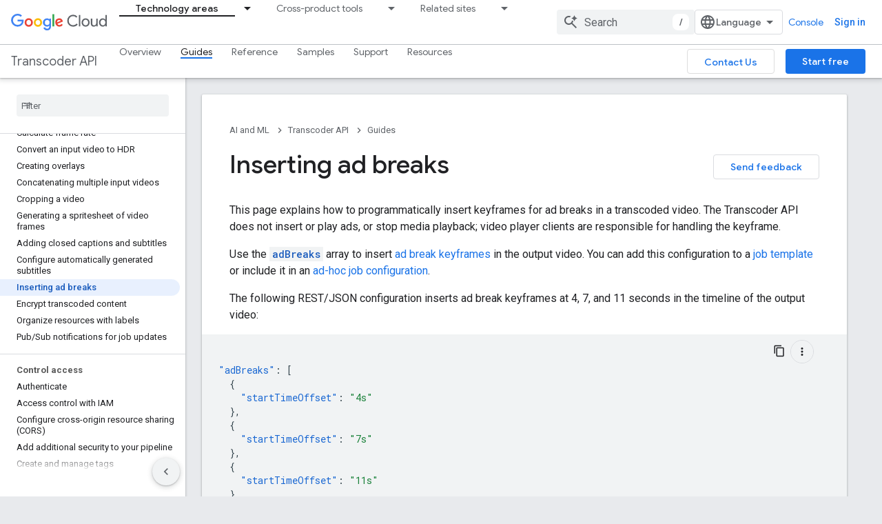

--- FILE ---
content_type: text/html; charset=utf-8
request_url: https://cloud.google.com/transcoder/docs/how-to/insert-ad-breaks
body_size: 21614
content:









<!doctype html>
<html 
      lang="en"
      dir="ltr">
  <head>
    <meta name="google-signin-client-id" content="721724668570-nbkv1cfusk7kk4eni4pjvepaus73b13t.apps.googleusercontent.com"><meta name="google-signin-scope"
          content="profile email https://www.googleapis.com/auth/developerprofiles https://www.googleapis.com/auth/developerprofiles.award https://www.googleapis.com/auth/cloud-platform https://www.googleapis.com/auth/webhistory"><meta property="og:site_name" content="Google Cloud">
    <meta property="og:type" content="website"><meta name="theme-color" content="#039be5"><meta charset="utf-8">
    <meta content="IE=Edge" http-equiv="X-UA-Compatible">
    <meta name="viewport" content="width=device-width, initial-scale=1">
    

    <link rel="manifest" href="/_pwa/clouddocs/manifest.json"
          crossorigin="use-credentials">
    <link rel="preconnect" href="//www.gstatic.com" crossorigin>
    <link rel="preconnect" href="//fonts.gstatic.com" crossorigin>
    <link rel="preconnect" href="//fonts.googleapis.com" crossorigin>
    <link rel="preconnect" href="//apis.google.com" crossorigin>
    <link rel="preconnect" href="//www.google-analytics.com" crossorigin><link rel="stylesheet" href="//fonts.googleapis.com/css?family=Google+Sans:400,500,700|Google+Sans+Text:400,400italic,500,500italic,700,700italic|Roboto:400,400italic,500,500italic,700,700italic|Roboto+Mono:400,500,700&display=swap">
      <link rel="stylesheet"
            href="//fonts.googleapis.com/css2?family=Material+Icons&family=Material+Symbols+Outlined&display=block"><link rel="stylesheet" href="https://www.gstatic.com/devrel-devsite/prod/v8e4e45af8eca5bcac9abbed33018cbd6ba9a1b0e1503fa1a993d0a08c27e6b61/cloud/css/app.css">
      <link rel="shortcut icon" href="https://www.gstatic.com/devrel-devsite/prod/v8e4e45af8eca5bcac9abbed33018cbd6ba9a1b0e1503fa1a993d0a08c27e6b61/cloud/images/favicons/onecloud/favicon.ico">
    <link rel="apple-touch-icon" href="https://www.gstatic.com/devrel-devsite/prod/v8e4e45af8eca5bcac9abbed33018cbd6ba9a1b0e1503fa1a993d0a08c27e6b61/cloud/images/favicons/onecloud/super_cloud.png"><link rel="canonical" href="https://docs.cloud.google.com/transcoder/docs/how-to/insert-ad-breaks"><link rel="search" type="application/opensearchdescription+xml"
            title="Google Cloud" href="https://cloud.google.com/s/opensearch.xml">
      <link rel="alternate" hreflang="en"
          href="https://cloud.google.com/transcoder/docs/how-to/insert-ad-breaks" /><link rel="alternate" hreflang="x-default" href="https://cloud.google.com/transcoder/docs/how-to/insert-ad-breaks" /><link rel="alternate" hreflang="zh-Hans"
          href="https://cloud.google.com/transcoder/docs/how-to/insert-ad-breaks?hl=zh-cn" /><link rel="alternate" hreflang="zh-Hant"
          href="https://cloud.google.com/transcoder/docs/how-to/insert-ad-breaks?hl=zh-tw" /><link rel="alternate" hreflang="fr"
          href="https://cloud.google.com/transcoder/docs/how-to/insert-ad-breaks?hl=fr" /><link rel="alternate" hreflang="de"
          href="https://cloud.google.com/transcoder/docs/how-to/insert-ad-breaks?hl=de" /><link rel="alternate" hreflang="id"
          href="https://cloud.google.com/transcoder/docs/how-to/insert-ad-breaks?hl=id" /><link rel="alternate" hreflang="it"
          href="https://cloud.google.com/transcoder/docs/how-to/insert-ad-breaks?hl=it" /><link rel="alternate" hreflang="ja"
          href="https://cloud.google.com/transcoder/docs/how-to/insert-ad-breaks?hl=ja" /><link rel="alternate" hreflang="ko"
          href="https://cloud.google.com/transcoder/docs/how-to/insert-ad-breaks?hl=ko" /><link rel="alternate" hreflang="pt-BR"
          href="https://cloud.google.com/transcoder/docs/how-to/insert-ad-breaks?hl=pt-br" /><link rel="alternate" hreflang="pt"
          href="https://cloud.google.com/transcoder/docs/how-to/insert-ad-breaks?hl=pt" /><link rel="alternate" hreflang="es"
          href="https://cloud.google.com/transcoder/docs/how-to/insert-ad-breaks?hl=es" /><link rel="alternate" hreflang="es-419"
          href="https://cloud.google.com/transcoder/docs/how-to/insert-ad-breaks?hl=es-419" /><link rel="alternate" hreflang="en"
          href="https://docs.cloud.google.com/transcoder/docs/how-to/insert-ad-breaks" /><link rel="alternate" hreflang="x-default" href="https://docs.cloud.google.com/transcoder/docs/how-to/insert-ad-breaks" /><link rel="alternate" hreflang="zh-Hans"
          href="https://docs.cloud.google.com/transcoder/docs/how-to/insert-ad-breaks?hl=zh-cn" /><link rel="alternate" hreflang="zh-Hant"
          href="https://docs.cloud.google.com/transcoder/docs/how-to/insert-ad-breaks?hl=zh-tw" /><link rel="alternate" hreflang="fr"
          href="https://docs.cloud.google.com/transcoder/docs/how-to/insert-ad-breaks?hl=fr" /><link rel="alternate" hreflang="de"
          href="https://docs.cloud.google.com/transcoder/docs/how-to/insert-ad-breaks?hl=de" /><link rel="alternate" hreflang="id"
          href="https://docs.cloud.google.com/transcoder/docs/how-to/insert-ad-breaks?hl=id" /><link rel="alternate" hreflang="it"
          href="https://docs.cloud.google.com/transcoder/docs/how-to/insert-ad-breaks?hl=it" /><link rel="alternate" hreflang="ja"
          href="https://docs.cloud.google.com/transcoder/docs/how-to/insert-ad-breaks?hl=ja" /><link rel="alternate" hreflang="ko"
          href="https://docs.cloud.google.com/transcoder/docs/how-to/insert-ad-breaks?hl=ko" /><link rel="alternate" hreflang="pt-BR"
          href="https://docs.cloud.google.com/transcoder/docs/how-to/insert-ad-breaks?hl=pt-br" /><link rel="alternate" hreflang="pt"
          href="https://docs.cloud.google.com/transcoder/docs/how-to/insert-ad-breaks?hl=pt" /><link rel="alternate" hreflang="es"
          href="https://docs.cloud.google.com/transcoder/docs/how-to/insert-ad-breaks?hl=es" /><link rel="alternate" hreflang="es-419"
          href="https://docs.cloud.google.com/transcoder/docs/how-to/insert-ad-breaks?hl=es-419" /><title>Inserting ad breaks &nbsp;|&nbsp; Transcoder API &nbsp;|&nbsp; Google Cloud</title>

<meta property="og:title" content="Inserting ad breaks &nbsp;|&nbsp; Transcoder API &nbsp;|&nbsp; Google Cloud"><meta property="og:url" content="https://docs.cloud.google.com/transcoder/docs/how-to/insert-ad-breaks"><meta property="og:image" content="https://cloud.google.com/_static/cloud/images/social-icon-google-cloud-1200-630.png">
  <meta property="og:image:width" content="1200">
  <meta property="og:image:height" content="630"><meta property="og:locale" content="en"><meta name="twitter:card" content="summary_large_image"><script type="application/ld+json">
  {
    "@context": "https://schema.org",
    "@type": "Article",
    
    "headline": "Inserting ad breaks"
  }
</script><script type="application/ld+json">
  {
    "@context": "https://schema.org",
    "@type": "BreadcrumbList",
    "itemListElement": [{
      "@type": "ListItem",
      "position": 1,
      "name": "AI and ML",
      "item": "https://cloud.google.com/docs/ai-ml"
    },{
      "@type": "ListItem",
      "position": 2,
      "name": "Transcoder API",
      "item": "https://cloud.google.com/transcoder/docs"
    },{
      "@type": "ListItem",
      "position": 3,
      "name": "Inserting ad breaks",
      "item": "https://cloud.google.com/transcoder/docs/how-to/insert-ad-breaks"
    }]
  }
  </script>
  
    




















































































    
    
    
    
    
    
    
    
  

    
      <link rel="stylesheet" href="/extras.css"></head>
  <body class=""
        template="page"
        theme="cloud-theme"
        type="article"
        
        
        
        
        layout="docs"
        
        
        free-trial
        
        
        display-toc
        pending>
  
    <devsite-progress type="indeterminate" id="app-progress"></devsite-progress>
  
  
    <a href="#main-content" class="skip-link button">
      
      Skip to main content
    </a>
    <section class="devsite-wrapper">
      <devsite-cookie-notification-bar></devsite-cookie-notification-bar><cloudx-track userCountry="US"></cloudx-track>
<cloudx-utils-init></cloudx-utils-init>

<devsite-header keep-tabs-visible>
  
    





















<div class="devsite-header--inner" data-nosnippet>
  <div class="devsite-top-logo-row-wrapper-wrapper">
    <div class="devsite-top-logo-row-wrapper">
      <div class="devsite-top-logo-row">
        <button type="button" id="devsite-hamburger-menu"
          class="devsite-header-icon-button button-flat material-icons gc-analytics-event"
          data-category="Site-Wide Custom Events"
          data-label="Navigation menu button"
          visually-hidden
          aria-label="Open menu">
        </button>
        
<div class="devsite-product-name-wrapper">

  <a href="/" class="devsite-site-logo-link gc-analytics-event"
   data-category="Site-Wide Custom Events" data-label="Site logo" track-type="globalNav"
   track-name="googleCloud" track-metadata-position="nav"
   track-metadata-eventDetail="nav">
  
  <picture>
    
    <img src="https://www.gstatic.com/devrel-devsite/prod/v8e4e45af8eca5bcac9abbed33018cbd6ba9a1b0e1503fa1a993d0a08c27e6b61/cloud/images/cloud-logo.svg" class="devsite-site-logo" alt="Google Cloud">
  </picture>
  
</a>



  
  
  <span class="devsite-product-name">
    <ul class="devsite-breadcrumb-list"
  >
  
  <li class="devsite-breadcrumb-item
             ">
    
    
    
      
      
    
  </li>
  
</ul>
  </span>

</div>
        <div class="devsite-top-logo-row-middle">
          <div class="devsite-header-upper-tabs">
            
              
              
  <cloudx-tabs-nav class="upper-tabs">

    <nav class="devsite-tabs-wrapper" aria-label="Upper tabs">
      
        
          <tab class="devsite-dropdown
    
    devsite-active
    devsite-clickable
    ">
  
    <a href="https://cloud.google.com/docs"
    class="devsite-tabs-content gc-analytics-event "
      track-metadata-eventdetail="https://cloud.google.com/docs"
    
       track-type="nav"
       track-metadata-position="nav - docs-home"
       track-metadata-module="primary nav"
       aria-label="Technology areas, selected" 
       
         
           data-category="Site-Wide Custom Events"
         
           data-label="Tab: Technology areas"
         
           track-name="docs-home"
         
           track-link-column-type="single-column"
         
       >
    Technology areas
  
    </a>
    
      <button
         aria-haspopup="menu"
         aria-expanded="false"
         aria-label="Dropdown menu for Technology areas"
         track-type="nav"
         track-metadata-eventdetail="https://cloud.google.com/docs"
         track-metadata-position="nav - docs-home"
         track-metadata-module="primary nav"
         
          
            data-category="Site-Wide Custom Events"
          
            data-label="Tab: Technology areas"
          
            track-name="docs-home"
          
            track-link-column-type="single-column"
          
        
         class="devsite-tabs-dropdown-toggle devsite-icon devsite-icon-arrow-drop-down"></button>
    
  
  <div class="devsite-tabs-dropdown" role="menu" aria-label="submenu" hidden>
    
      <button class="devsite-tabs-close-button material-icons button-flat gc-analytics-event"
              data-category="Site-Wide Custom Events"
              data-label="Close dropdown menu"
              aria-label="Close dropdown menu"
              track-type="nav"
              track-name="close"
              track-metadata-eventdetail="#"
              track-metadata-position="nav - docs-home"
              track-metadata-module="tertiary nav">close</button>
    
    <div class="devsite-tabs-dropdown-content">
      
        <div class="devsite-tabs-dropdown-column
                    ">
          
            <ul class="devsite-tabs-dropdown-section
                       ">
              
              
              
                <li class="devsite-nav-item">
                  <a href="https://cloud.google.com/docs/ai-ml"
                    
                     track-type="nav"
                     track-metadata-eventdetail="https://cloud.google.com/docs/ai-ml"
                     track-metadata-position="nav - docs-home"
                     track-metadata-module="tertiary nav"
                     
                     tooltip
                  >
                    
                    <div class="devsite-nav-item-title">
                      AI and ML
                    </div>
                    
                  </a>
                </li>
              
                <li class="devsite-nav-item">
                  <a href="https://cloud.google.com/docs/application-development"
                    
                     track-type="nav"
                     track-metadata-eventdetail="https://cloud.google.com/docs/application-development"
                     track-metadata-position="nav - docs-home"
                     track-metadata-module="tertiary nav"
                     
                     tooltip
                  >
                    
                    <div class="devsite-nav-item-title">
                      Application development
                    </div>
                    
                  </a>
                </li>
              
                <li class="devsite-nav-item">
                  <a href="https://cloud.google.com/docs/application-hosting"
                    
                     track-type="nav"
                     track-metadata-eventdetail="https://cloud.google.com/docs/application-hosting"
                     track-metadata-position="nav - docs-home"
                     track-metadata-module="tertiary nav"
                     
                     tooltip
                  >
                    
                    <div class="devsite-nav-item-title">
                      Application hosting
                    </div>
                    
                  </a>
                </li>
              
                <li class="devsite-nav-item">
                  <a href="https://cloud.google.com/docs/compute-area"
                    
                     track-type="nav"
                     track-metadata-eventdetail="https://cloud.google.com/docs/compute-area"
                     track-metadata-position="nav - docs-home"
                     track-metadata-module="tertiary nav"
                     
                     tooltip
                  >
                    
                    <div class="devsite-nav-item-title">
                      Compute
                    </div>
                    
                  </a>
                </li>
              
                <li class="devsite-nav-item">
                  <a href="https://cloud.google.com/docs/data"
                    
                     track-type="nav"
                     track-metadata-eventdetail="https://cloud.google.com/docs/data"
                     track-metadata-position="nav - docs-home"
                     track-metadata-module="tertiary nav"
                     
                     tooltip
                  >
                    
                    <div class="devsite-nav-item-title">
                      Data analytics and pipelines
                    </div>
                    
                  </a>
                </li>
              
                <li class="devsite-nav-item">
                  <a href="https://cloud.google.com/docs/databases"
                    
                     track-type="nav"
                     track-metadata-eventdetail="https://cloud.google.com/docs/databases"
                     track-metadata-position="nav - docs-home"
                     track-metadata-module="tertiary nav"
                     
                     tooltip
                  >
                    
                    <div class="devsite-nav-item-title">
                      Databases
                    </div>
                    
                  </a>
                </li>
              
                <li class="devsite-nav-item">
                  <a href="https://cloud.google.com/docs/dhm-cloud"
                    
                     track-type="nav"
                     track-metadata-eventdetail="https://cloud.google.com/docs/dhm-cloud"
                     track-metadata-position="nav - docs-home"
                     track-metadata-module="tertiary nav"
                     
                     tooltip
                  >
                    
                    <div class="devsite-nav-item-title">
                      Distributed, hybrid, and multicloud
                    </div>
                    
                  </a>
                </li>
              
                <li class="devsite-nav-item">
                  <a href="https://cloud.google.com/docs/generative-ai"
                    
                     track-type="nav"
                     track-metadata-eventdetail="https://cloud.google.com/docs/generative-ai"
                     track-metadata-position="nav - docs-home"
                     track-metadata-module="tertiary nav"
                     
                     tooltip
                  >
                    
                    <div class="devsite-nav-item-title">
                      Generative AI
                    </div>
                    
                  </a>
                </li>
              
                <li class="devsite-nav-item">
                  <a href="https://cloud.google.com/docs/industry"
                    
                     track-type="nav"
                     track-metadata-eventdetail="https://cloud.google.com/docs/industry"
                     track-metadata-position="nav - docs-home"
                     track-metadata-module="tertiary nav"
                     
                     tooltip
                  >
                    
                    <div class="devsite-nav-item-title">
                      Industry solutions
                    </div>
                    
                  </a>
                </li>
              
                <li class="devsite-nav-item">
                  <a href="https://cloud.google.com/docs/networking"
                    
                     track-type="nav"
                     track-metadata-eventdetail="https://cloud.google.com/docs/networking"
                     track-metadata-position="nav - docs-home"
                     track-metadata-module="tertiary nav"
                     
                     tooltip
                  >
                    
                    <div class="devsite-nav-item-title">
                      Networking
                    </div>
                    
                  </a>
                </li>
              
                <li class="devsite-nav-item">
                  <a href="https://cloud.google.com/docs/observability"
                    
                     track-type="nav"
                     track-metadata-eventdetail="https://cloud.google.com/docs/observability"
                     track-metadata-position="nav - docs-home"
                     track-metadata-module="tertiary nav"
                     
                     tooltip
                  >
                    
                    <div class="devsite-nav-item-title">
                      Observability and monitoring
                    </div>
                    
                  </a>
                </li>
              
                <li class="devsite-nav-item">
                  <a href="https://cloud.google.com/docs/security"
                    
                     track-type="nav"
                     track-metadata-eventdetail="https://cloud.google.com/docs/security"
                     track-metadata-position="nav - docs-home"
                     track-metadata-module="tertiary nav"
                     
                     tooltip
                  >
                    
                    <div class="devsite-nav-item-title">
                      Security
                    </div>
                    
                  </a>
                </li>
              
                <li class="devsite-nav-item">
                  <a href="https://cloud.google.com/docs/storage"
                    
                     track-type="nav"
                     track-metadata-eventdetail="https://cloud.google.com/docs/storage"
                     track-metadata-position="nav - docs-home"
                     track-metadata-module="tertiary nav"
                     
                     tooltip
                  >
                    
                    <div class="devsite-nav-item-title">
                      Storage
                    </div>
                    
                  </a>
                </li>
              
            </ul>
          
        </div>
      
    </div>
  </div>
</tab>
        
      
        
          <tab class="devsite-dropdown
    
    
    devsite-clickable
    ">
  
    <a href="https://cloud.google.com/docs/cross-product-overviews"
    class="devsite-tabs-content gc-analytics-event "
      track-metadata-eventdetail="https://cloud.google.com/docs/cross-product-overviews"
    
       track-type="nav"
       track-metadata-position="nav - crossproduct"
       track-metadata-module="primary nav"
       
       
         
           data-category="Site-Wide Custom Events"
         
           data-label="Tab: Cross-product tools"
         
           track-name="crossproduct"
         
           track-link-column-type="single-column"
         
       >
    Cross-product tools
  
    </a>
    
      <button
         aria-haspopup="menu"
         aria-expanded="false"
         aria-label="Dropdown menu for Cross-product tools"
         track-type="nav"
         track-metadata-eventdetail="https://cloud.google.com/docs/cross-product-overviews"
         track-metadata-position="nav - crossproduct"
         track-metadata-module="primary nav"
         
          
            data-category="Site-Wide Custom Events"
          
            data-label="Tab: Cross-product tools"
          
            track-name="crossproduct"
          
            track-link-column-type="single-column"
          
        
         class="devsite-tabs-dropdown-toggle devsite-icon devsite-icon-arrow-drop-down"></button>
    
  
  <div class="devsite-tabs-dropdown" role="menu" aria-label="submenu" hidden>
    
      <button class="devsite-tabs-close-button material-icons button-flat gc-analytics-event"
              data-category="Site-Wide Custom Events"
              data-label="Close dropdown menu"
              aria-label="Close dropdown menu"
              track-type="nav"
              track-name="close"
              track-metadata-eventdetail="#"
              track-metadata-position="nav - crossproduct"
              track-metadata-module="tertiary nav">close</button>
    
    <div class="devsite-tabs-dropdown-content">
      
        <div class="devsite-tabs-dropdown-column
                    ">
          
            <ul class="devsite-tabs-dropdown-section
                       ">
              
              
              
                <li class="devsite-nav-item">
                  <a href="https://cloud.google.com/docs/access-resources"
                    
                     track-type="nav"
                     track-metadata-eventdetail="https://cloud.google.com/docs/access-resources"
                     track-metadata-position="nav - crossproduct"
                     track-metadata-module="tertiary nav"
                     
                     tooltip
                  >
                    
                    <div class="devsite-nav-item-title">
                      Access and resources management
                    </div>
                    
                  </a>
                </li>
              
                <li class="devsite-nav-item">
                  <a href="https://cloud.google.com/docs/costs-usage"
                    
                     track-type="nav"
                     track-metadata-eventdetail="https://cloud.google.com/docs/costs-usage"
                     track-metadata-position="nav - crossproduct"
                     track-metadata-module="tertiary nav"
                     
                     tooltip
                  >
                    
                    <div class="devsite-nav-item-title">
                      Costs and usage management
                    </div>
                    
                  </a>
                </li>
              
                <li class="devsite-nav-item">
                  <a href="https://cloud.google.com/docs/iac"
                    
                     track-type="nav"
                     track-metadata-eventdetail="https://cloud.google.com/docs/iac"
                     track-metadata-position="nav - crossproduct"
                     track-metadata-module="tertiary nav"
                     
                     tooltip
                  >
                    
                    <div class="devsite-nav-item-title">
                      Infrastructure as code
                    </div>
                    
                  </a>
                </li>
              
                <li class="devsite-nav-item">
                  <a href="https://cloud.google.com/docs/migration"
                    
                     track-type="nav"
                     track-metadata-eventdetail="https://cloud.google.com/docs/migration"
                     track-metadata-position="nav - crossproduct"
                     track-metadata-module="tertiary nav"
                     
                     tooltip
                  >
                    
                    <div class="devsite-nav-item-title">
                      Migration
                    </div>
                    
                  </a>
                </li>
              
                <li class="devsite-nav-item">
                  <a href="https://cloud.google.com/docs/devtools"
                    
                     track-type="nav"
                     track-metadata-eventdetail="https://cloud.google.com/docs/devtools"
                     track-metadata-position="nav - crossproduct"
                     track-metadata-module="tertiary nav"
                     
                     tooltip
                  >
                    
                    <div class="devsite-nav-item-title">
                      SDK, languages, frameworks, and tools
                    </div>
                    
                  </a>
                </li>
              
            </ul>
          
        </div>
      
    </div>
  </div>
</tab>
        
      
        
          <tab class="devsite-dropdown
    
    
    devsite-clickable
    ">
  
    <a href="https://cloud.google.com/"
    class="devsite-tabs-content gc-analytics-event "
      track-metadata-eventdetail="https://cloud.google.com/"
    
       track-type="nav"
       track-metadata-position="nav - related-sites"
       track-metadata-module="primary nav"
       
       
         
           data-category="Site-Wide Custom Events"
         
           data-label="Tab: Related sites"
         
           track-name="related-sites"
         
           track-link-column-type="single-column"
         
       >
    Related sites
  
    </a>
    
      <button
         aria-haspopup="menu"
         aria-expanded="false"
         aria-label="Dropdown menu for Related sites"
         track-type="nav"
         track-metadata-eventdetail="https://cloud.google.com/"
         track-metadata-position="nav - related-sites"
         track-metadata-module="primary nav"
         
          
            data-category="Site-Wide Custom Events"
          
            data-label="Tab: Related sites"
          
            track-name="related-sites"
          
            track-link-column-type="single-column"
          
        
         class="devsite-tabs-dropdown-toggle devsite-icon devsite-icon-arrow-drop-down"></button>
    
  
  <div class="devsite-tabs-dropdown" role="menu" aria-label="submenu" hidden>
    
      <button class="devsite-tabs-close-button material-icons button-flat gc-analytics-event"
              data-category="Site-Wide Custom Events"
              data-label="Close dropdown menu"
              aria-label="Close dropdown menu"
              track-type="nav"
              track-name="close"
              track-metadata-eventdetail="#"
              track-metadata-position="nav - related-sites"
              track-metadata-module="tertiary nav">close</button>
    
    <div class="devsite-tabs-dropdown-content">
      
        <div class="devsite-tabs-dropdown-column
                    ">
          
            <ul class="devsite-tabs-dropdown-section
                       ">
              
              
              
                <li class="devsite-nav-item">
                  <a href="https://cloud.google.com/"
                    
                     track-type="nav"
                     track-metadata-eventdetail="https://cloud.google.com/"
                     track-metadata-position="nav - related-sites"
                     track-metadata-module="tertiary nav"
                     
                     tooltip
                  >
                    
                    <div class="devsite-nav-item-title">
                      Google Cloud Home
                    </div>
                    
                  </a>
                </li>
              
                <li class="devsite-nav-item">
                  <a href="https://cloud.google.com/free"
                    
                     track-type="nav"
                     track-metadata-eventdetail="https://cloud.google.com/free"
                     track-metadata-position="nav - related-sites"
                     track-metadata-module="tertiary nav"
                     
                     tooltip
                  >
                    
                    <div class="devsite-nav-item-title">
                      Free Trial and Free Tier
                    </div>
                    
                  </a>
                </li>
              
                <li class="devsite-nav-item">
                  <a href="https://cloud.google.com/architecture"
                    
                     track-type="nav"
                     track-metadata-eventdetail="https://cloud.google.com/architecture"
                     track-metadata-position="nav - related-sites"
                     track-metadata-module="tertiary nav"
                     
                     tooltip
                  >
                    
                    <div class="devsite-nav-item-title">
                      Architecture Center
                    </div>
                    
                  </a>
                </li>
              
                <li class="devsite-nav-item">
                  <a href="https://cloud.google.com/blog"
                    
                     track-type="nav"
                     track-metadata-eventdetail="https://cloud.google.com/blog"
                     track-metadata-position="nav - related-sites"
                     track-metadata-module="tertiary nav"
                     
                     tooltip
                  >
                    
                    <div class="devsite-nav-item-title">
                      Blog
                    </div>
                    
                  </a>
                </li>
              
                <li class="devsite-nav-item">
                  <a href="https://cloud.google.com/contact"
                    
                     track-type="nav"
                     track-metadata-eventdetail="https://cloud.google.com/contact"
                     track-metadata-position="nav - related-sites"
                     track-metadata-module="tertiary nav"
                     
                     tooltip
                  >
                    
                    <div class="devsite-nav-item-title">
                      Contact Sales
                    </div>
                    
                  </a>
                </li>
              
                <li class="devsite-nav-item">
                  <a href="https://cloud.google.com/developers"
                    
                     track-type="nav"
                     track-metadata-eventdetail="https://cloud.google.com/developers"
                     track-metadata-position="nav - related-sites"
                     track-metadata-module="tertiary nav"
                     
                     tooltip
                  >
                    
                    <div class="devsite-nav-item-title">
                      Google Cloud Developer Center
                    </div>
                    
                  </a>
                </li>
              
                <li class="devsite-nav-item">
                  <a href="https://developers.google.com/"
                    
                     track-type="nav"
                     track-metadata-eventdetail="https://developers.google.com/"
                     track-metadata-position="nav - related-sites"
                     track-metadata-module="tertiary nav"
                     
                     tooltip
                  >
                    
                    <div class="devsite-nav-item-title">
                      Google Developer Center
                    </div>
                    
                  </a>
                </li>
              
                <li class="devsite-nav-item">
                  <a href="https://console.cloud.google.com/marketplace"
                    
                     track-type="nav"
                     track-metadata-eventdetail="https://console.cloud.google.com/marketplace"
                     track-metadata-position="nav - related-sites"
                     track-metadata-module="tertiary nav"
                     
                     tooltip
                  >
                    
                    <div class="devsite-nav-item-title">
                      Google Cloud Marketplace
                    </div>
                    
                  </a>
                </li>
              
                <li class="devsite-nav-item">
                  <a href="https://cloud.google.com/marketplace/docs"
                    
                     track-type="nav"
                     track-metadata-eventdetail="https://cloud.google.com/marketplace/docs"
                     track-metadata-position="nav - related-sites"
                     track-metadata-module="tertiary nav"
                     
                     tooltip
                  >
                    
                    <div class="devsite-nav-item-title">
                      Google Cloud Marketplace Documentation
                    </div>
                    
                  </a>
                </li>
              
                <li class="devsite-nav-item">
                  <a href="https://www.cloudskillsboost.google/paths"
                    
                     track-type="nav"
                     track-metadata-eventdetail="https://www.cloudskillsboost.google/paths"
                     track-metadata-position="nav - related-sites"
                     track-metadata-module="tertiary nav"
                     
                     tooltip
                  >
                    
                    <div class="devsite-nav-item-title">
                      Google Cloud Skills Boost
                    </div>
                    
                  </a>
                </li>
              
                <li class="devsite-nav-item">
                  <a href="https://cloud.google.com/solutions"
                    
                     track-type="nav"
                     track-metadata-eventdetail="https://cloud.google.com/solutions"
                     track-metadata-position="nav - related-sites"
                     track-metadata-module="tertiary nav"
                     
                     tooltip
                  >
                    
                    <div class="devsite-nav-item-title">
                      Google Cloud Solution Center
                    </div>
                    
                  </a>
                </li>
              
                <li class="devsite-nav-item">
                  <a href="https://cloud.google.com/support-hub"
                    
                     track-type="nav"
                     track-metadata-eventdetail="https://cloud.google.com/support-hub"
                     track-metadata-position="nav - related-sites"
                     track-metadata-module="tertiary nav"
                     
                     tooltip
                  >
                    
                    <div class="devsite-nav-item-title">
                      Google Cloud Support
                    </div>
                    
                  </a>
                </li>
              
                <li class="devsite-nav-item">
                  <a href="https://www.youtube.com/@googlecloudtech"
                    
                     track-type="nav"
                     track-metadata-eventdetail="https://www.youtube.com/@googlecloudtech"
                     track-metadata-position="nav - related-sites"
                     track-metadata-module="tertiary nav"
                     
                     tooltip
                  >
                    
                    <div class="devsite-nav-item-title">
                      Google Cloud Tech Youtube Channel
                    </div>
                    
                  </a>
                </li>
              
            </ul>
          
        </div>
      
    </div>
  </div>
</tab>
        
      
    </nav>

  </cloudx-tabs-nav>

            
           </div>
          
<devsite-search
    enable-signin
    enable-search
    enable-suggestions
      
    
    enable-search-summaries
    project-name="Transcoder API"
    tenant-name="Google Cloud"
    project-scope="/transcoder/docs"
    url-scoped="https://cloud.google.com/s/results/transcoder/docs"
    
    
    
    >
  <form class="devsite-search-form" action="https://cloud.google.com/s/results" method="GET">
    <div class="devsite-search-container">
      <button type="button"
              search-open
              class="devsite-search-button devsite-header-icon-button button-flat material-icons"
              
              aria-label="Open search"></button>
      <div class="devsite-searchbox">
        <input
          aria-activedescendant=""
          aria-autocomplete="list"
          
          aria-label="Search"
          aria-expanded="false"
          aria-haspopup="listbox"
          autocomplete="off"
          class="devsite-search-field devsite-search-query"
          name="q"
          
          placeholder="Search"
          role="combobox"
          type="text"
          value=""
          >
          <div class="devsite-search-image material-icons" aria-hidden="true">
            
              <svg class="devsite-search-ai-image" width="24" height="24" viewBox="0 0 24 24" fill="none" xmlns="http://www.w3.org/2000/svg">
                  <g clip-path="url(#clip0_6641_386)">
                    <path d="M19.6 21L13.3 14.7C12.8 15.1 12.225 15.4167 11.575 15.65C10.925 15.8833 10.2333 16 9.5 16C7.68333 16 6.14167 15.375 4.875 14.125C3.625 12.8583 3 11.3167 3 9.5C3 7.68333 3.625 6.15 4.875 4.9C6.14167 3.63333 7.68333 3 9.5 3C10.0167 3 10.5167 3.05833 11 3.175C11.4833 3.275 11.9417 3.43333 12.375 3.65L10.825 5.2C10.6083 5.13333 10.3917 5.08333 10.175 5.05C9.95833 5.01667 9.73333 5 9.5 5C8.25 5 7.18333 5.44167 6.3 6.325C5.43333 7.19167 5 8.25 5 9.5C5 10.75 5.43333 11.8167 6.3 12.7C7.18333 13.5667 8.25 14 9.5 14C10.6667 14 11.6667 13.625 12.5 12.875C13.35 12.1083 13.8417 11.15 13.975 10H15.975C15.925 10.6333 15.7833 11.2333 15.55 11.8C15.3333 12.3667 15.05 12.8667 14.7 13.3L21 19.6L19.6 21ZM17.5 12C17.5 10.4667 16.9667 9.16667 15.9 8.1C14.8333 7.03333 13.5333 6.5 12 6.5C13.5333 6.5 14.8333 5.96667 15.9 4.9C16.9667 3.83333 17.5 2.53333 17.5 0.999999C17.5 2.53333 18.0333 3.83333 19.1 4.9C20.1667 5.96667 21.4667 6.5 23 6.5C21.4667 6.5 20.1667 7.03333 19.1 8.1C18.0333 9.16667 17.5 10.4667 17.5 12Z" fill="#5F6368"/>
                  </g>
                <defs>
                <clipPath id="clip0_6641_386">
                <rect width="24" height="24" fill="white"/>
                </clipPath>
                </defs>
              </svg>
            
          </div>
          <div class="devsite-search-shortcut-icon-container" aria-hidden="true">
            <kbd class="devsite-search-shortcut-icon">/</kbd>
          </div>
      </div>
    </div>
  </form>
  <button type="button"
          search-close
          class="devsite-search-button devsite-header-icon-button button-flat material-icons"
          
          aria-label="Close search"></button>
</devsite-search>

        </div>

        

  

  

  

  
<devsite-language-selector>
  <ul role="presentation">
    
    
    <li role="presentation">
      <a role="menuitem" lang="en"
        >English</a>
    </li>
    
    <li role="presentation">
      <a role="menuitem" lang="de"
        >Deutsch</a>
    </li>
    
    <li role="presentation">
      <a role="menuitem" lang="es"
        >Español</a>
    </li>
    
    <li role="presentation">
      <a role="menuitem" lang="es_419"
        >Español – América Latina</a>
    </li>
    
    <li role="presentation">
      <a role="menuitem" lang="fr"
        >Français</a>
    </li>
    
    <li role="presentation">
      <a role="menuitem" lang="id"
        >Indonesia</a>
    </li>
    
    <li role="presentation">
      <a role="menuitem" lang="it"
        >Italiano</a>
    </li>
    
    <li role="presentation">
      <a role="menuitem" lang="pt"
        >Português</a>
    </li>
    
    <li role="presentation">
      <a role="menuitem" lang="pt_br"
        >Português – Brasil</a>
    </li>
    
    <li role="presentation">
      <a role="menuitem" lang="zh_cn"
        >中文 – 简体</a>
    </li>
    
    <li role="presentation">
      <a role="menuitem" lang="zh_tw"
        >中文 – 繁體</a>
    </li>
    
    <li role="presentation">
      <a role="menuitem" lang="ja"
        >日本語</a>
    </li>
    
    <li role="presentation">
      <a role="menuitem" lang="ko"
        >한국어</a>
    </li>
    
  </ul>
</devsite-language-selector>


  
    <a class="devsite-header-link devsite-top-button button gc-analytics-event "
    href="//console.cloud.google.com/"
    data-category="Site-Wide Custom Events"
    data-label="Site header link: Console"
    
      
        track-metadata-position="nav"
      
        referrerpolicy="no-referrer-when-downgrade"
      
        track-name="console"
      
        track-type="globalNav"
      
        track-metadata-eventDetail="nav"
      
    >
  Console
</a>
  



        
          <devsite-user 
                        
                        
                          enable-profiles
                        
                        
                          fp-auth
                        
                        id="devsite-user">
            
              
              <span class="button devsite-top-button" aria-hidden="true" visually-hidden>Sign in</span>
            
          </devsite-user>
        
        
        
      </div>
    </div>
  </div>



  <div class="devsite-collapsible-section
    ">
    <div class="devsite-header-background">
      
        
          <div class="devsite-product-id-row"
           hidden>
            <div class="devsite-product-description-row">
              
              
            </div>
            
          </div>
          
        
      
      
        <div class="devsite-doc-set-nav-row">
          
            
              <ul class="devsite-breadcrumb-list"
  >
  
  <li class="devsite-breadcrumb-item
             ">
    
    
    
      
  <a href="https://cloud.google.com/transcoder/docs"
      
        class="devsite-breadcrumb-link gc-analytics-event"
      
        data-category="Site-Wide Custom Events"
      
        data-label="Lower Header"
      
        data-value="1"
      
        track-type="globalNav"
      
        track-name="breadcrumb"
      
        track-metadata-position="1"
      
        track-metadata-eventdetail="Transcoder API"
      
    >
    
        Transcoder API
      
  </a>
  
    
  </li>
  
</ul>
            
          
          
            
            
  <cloudx-tabs-nav class="lower-tabs">

    <nav class="devsite-tabs-wrapper" aria-label="Lower tabs">
      
        
          <tab  >
            
    <a href="https://cloud.google.com/transcoder/docs"
    class="devsite-tabs-content gc-analytics-event "
      track-metadata-eventdetail="https://cloud.google.com/transcoder/docs"
    
       track-type="nav"
       track-metadata-position="nav - overview"
       track-metadata-module="primary nav"
       
       
         
           data-category="Site-Wide Custom Events"
         
           data-label="Tab: Overview"
         
           track-name="overview"
         
       >
    Overview
  
    </a>
    
  
          </tab>
        
      
        
          <tab  class="devsite-active">
            
    <a href="https://cloud.google.com/transcoder/docs/transcode-video"
    class="devsite-tabs-content gc-analytics-event "
      track-metadata-eventdetail="https://cloud.google.com/transcoder/docs/transcode-video"
    
       track-type="nav"
       track-metadata-position="nav - guides"
       track-metadata-module="primary nav"
       aria-label="Guides, selected" 
       
         
           data-category="Site-Wide Custom Events"
         
           data-label="Tab: Guides"
         
           track-name="guides"
         
       >
    Guides
  
    </a>
    
  
          </tab>
        
      
        
          <tab  >
            
    <a href="https://cloud.google.com/transcoder/docs/apis"
    class="devsite-tabs-content gc-analytics-event "
      track-metadata-eventdetail="https://cloud.google.com/transcoder/docs/apis"
    
       track-type="nav"
       track-metadata-position="nav - reference"
       track-metadata-module="primary nav"
       
       
         
           data-category="Site-Wide Custom Events"
         
           data-label="Tab: Reference"
         
           track-name="reference"
         
       >
    Reference
  
    </a>
    
  
          </tab>
        
      
        
          <tab  >
            
    <a href="https://cloud.google.com/transcoder/docs/samples"
    class="devsite-tabs-content gc-analytics-event "
      track-metadata-eventdetail="https://cloud.google.com/transcoder/docs/samples"
    
       track-type="nav"
       track-metadata-position="nav - samples"
       track-metadata-module="primary nav"
       
       
         
           data-category="Site-Wide Custom Events"
         
           data-label="Tab: Samples"
         
           track-name="samples"
         
       >
    Samples
  
    </a>
    
  
          </tab>
        
      
        
          <tab  >
            
    <a href="https://cloud.google.com/transcoder/docs/getting-support"
    class="devsite-tabs-content gc-analytics-event "
      track-metadata-eventdetail="https://cloud.google.com/transcoder/docs/getting-support"
    
       track-type="nav"
       track-metadata-position="nav - support"
       track-metadata-module="primary nav"
       
       
         
           data-category="Site-Wide Custom Events"
         
           data-label="Tab: Support"
         
           track-name="support"
         
       >
    Support
  
    </a>
    
  
          </tab>
        
      
        
          <tab  >
            
    <a href="https://cloud.google.com/transcoder/docs/resources"
    class="devsite-tabs-content gc-analytics-event "
      track-metadata-eventdetail="https://cloud.google.com/transcoder/docs/resources"
    
       track-type="nav"
       track-metadata-position="nav - resources"
       track-metadata-module="primary nav"
       
       
         
           data-category="Site-Wide Custom Events"
         
           data-label="Tab: Resources"
         
           track-name="resources"
         
       >
    Resources
  
    </a>
    
  
          </tab>
        
      
    </nav>

  </cloudx-tabs-nav>

          
          
            <div class="devsite-product-button-row">
  

  
  <a href="https://cloud.google.com/contact"
  
    class="cta-button-secondary button
      "
    
    
      
        track-type="contact"
      
        track-name="sales"
      
        track-metadata-eventDetail="nav"
      
        track-metadata-position="nav"
      
    
    >Contact Us</a>

  
  <a href="//console.cloud.google.com/freetrial"
  
    class="cloud-free-trial-button button button-primary
      "
    
    
      
        track-metadata-position="nav"
      
        referrerpolicy="no-referrer-when-downgrade"
      
        track-type="freeTrial"
      
        track-name="gcpCta"
      
        track-metadata-eventDetail="nav"
      
    
    >Start free</a>

</div>
          
        </div>
      
    </div>
  </div>

</div>



  

  
</devsite-header>
      <devsite-book-nav scrollbars >
        
          





















<div class="devsite-book-nav-filter"
     >
  <span class="filter-list-icon material-icons" aria-hidden="true"></span>
  <input type="text"
         placeholder="Filter"
         
         aria-label="Type to filter"
         role="searchbox">
  
  <span class="filter-clear-button hidden"
        data-title="Clear filter"
        aria-label="Clear filter"
        role="button"
        tabindex="0"></span>
</div>

<nav class="devsite-book-nav devsite-nav nocontent"
     aria-label="Side menu">
  <div class="devsite-mobile-header">
    <button type="button"
            id="devsite-close-nav"
            class="devsite-header-icon-button button-flat material-icons gc-analytics-event"
            data-category="Site-Wide Custom Events"
            data-label="Close navigation"
            aria-label="Close navigation">
    </button>
    <div class="devsite-product-name-wrapper">

  <a href="/" class="devsite-site-logo-link gc-analytics-event"
   data-category="Site-Wide Custom Events" data-label="Site logo" track-type="globalNav"
   track-name="googleCloud" track-metadata-position="nav"
   track-metadata-eventDetail="nav">
  
  <picture>
    
    <img src="https://www.gstatic.com/devrel-devsite/prod/v8e4e45af8eca5bcac9abbed33018cbd6ba9a1b0e1503fa1a993d0a08c27e6b61/cloud/images/cloud-logo.svg" class="devsite-site-logo" alt="Google Cloud">
  </picture>
  
</a>


  
      <span class="devsite-product-name">
        
        
        <ul class="devsite-breadcrumb-list"
  >
  
  <li class="devsite-breadcrumb-item
             ">
    
    
    
      
      
    
  </li>
  
</ul>
      </span>
    

</div>
  </div>

  <div class="devsite-book-nav-wrapper">
    <div class="devsite-mobile-nav-top">
      
        <ul class="devsite-nav-list">
          
            <li class="devsite-nav-item">
              
  
  <a href="/docs"
    
       class="devsite-nav-title gc-analytics-event
              
              devsite-nav-active"
    

    
      
        data-category="Site-Wide Custom Events"
      
        data-label="Tab: Technology areas"
      
        track-name="docs-home"
      
        track-link-column-type="single-column"
      
    
     data-category="Site-Wide Custom Events"
     data-label="Responsive Tab: Technology areas"
     track-type="globalNav"
     track-metadata-eventDetail="globalMenu"
     track-metadata-position="nav">
  
    <span class="devsite-nav-text" tooltip >
      Technology areas
   </span>
    
  
  </a>
  

  
    <ul class="devsite-nav-responsive-tabs devsite-nav-has-menu
               ">
      
<li class="devsite-nav-item">

  
  <span
    
       class="devsite-nav-title"
       tooltip
    
    
      
        data-category="Site-Wide Custom Events"
      
        data-label="Tab: Technology areas"
      
        track-name="docs-home"
      
        track-link-column-type="single-column"
      
    >
  
    <span class="devsite-nav-text" tooltip menu="Technology areas">
      More
   </span>
    
    <span class="devsite-nav-icon material-icons" data-icon="forward"
          menu="Technology areas">
    </span>
    
  
  </span>
  

</li>

    </ul>
  
              
                <ul class="devsite-nav-responsive-tabs">
                  
                    
                    
                    
                    <li class="devsite-nav-item">
                      
  
  <a href="/transcoder/docs"
    
       class="devsite-nav-title gc-analytics-event
              devsite-nav-has-children
              "
    

    
      
        data-category="Site-Wide Custom Events"
      
        data-label="Tab: Overview"
      
        track-name="overview"
      
    
     data-category="Site-Wide Custom Events"
     data-label="Responsive Tab: Overview"
     track-type="globalNav"
     track-metadata-eventDetail="globalMenu"
     track-metadata-position="nav">
  
    <span class="devsite-nav-text" tooltip >
      Overview
   </span>
    
    <span class="devsite-nav-icon material-icons" data-icon="forward"
          >
    </span>
    
  
  </a>
  

  
                    </li>
                  
                    
                    
                    
                    <li class="devsite-nav-item">
                      
  
  <a href="/transcoder/docs/transcode-video"
    
       class="devsite-nav-title gc-analytics-event
              devsite-nav-has-children
              devsite-nav-active"
    

    
      
        data-category="Site-Wide Custom Events"
      
        data-label="Tab: Guides"
      
        track-name="guides"
      
    
     data-category="Site-Wide Custom Events"
     data-label="Responsive Tab: Guides"
     track-type="globalNav"
     track-metadata-eventDetail="globalMenu"
     track-metadata-position="nav">
  
    <span class="devsite-nav-text" tooltip menu="_book">
      Guides
   </span>
    
    <span class="devsite-nav-icon material-icons" data-icon="forward"
          menu="_book">
    </span>
    
  
  </a>
  

  
                    </li>
                  
                    
                    
                    
                    <li class="devsite-nav-item">
                      
  
  <a href="/transcoder/docs/apis"
    
       class="devsite-nav-title gc-analytics-event
              devsite-nav-has-children
              "
    

    
      
        data-category="Site-Wide Custom Events"
      
        data-label="Tab: Reference"
      
        track-name="reference"
      
    
     data-category="Site-Wide Custom Events"
     data-label="Responsive Tab: Reference"
     track-type="globalNav"
     track-metadata-eventDetail="globalMenu"
     track-metadata-position="nav">
  
    <span class="devsite-nav-text" tooltip >
      Reference
   </span>
    
    <span class="devsite-nav-icon material-icons" data-icon="forward"
          >
    </span>
    
  
  </a>
  

  
                    </li>
                  
                    
                    
                    
                    <li class="devsite-nav-item">
                      
  
  <a href="/transcoder/docs/samples"
    
       class="devsite-nav-title gc-analytics-event
              devsite-nav-has-children
              "
    

    
      
        data-category="Site-Wide Custom Events"
      
        data-label="Tab: Samples"
      
        track-name="samples"
      
    
     data-category="Site-Wide Custom Events"
     data-label="Responsive Tab: Samples"
     track-type="globalNav"
     track-metadata-eventDetail="globalMenu"
     track-metadata-position="nav">
  
    <span class="devsite-nav-text" tooltip >
      Samples
   </span>
    
    <span class="devsite-nav-icon material-icons" data-icon="forward"
          >
    </span>
    
  
  </a>
  

  
                    </li>
                  
                    
                    
                    
                    <li class="devsite-nav-item">
                      
  
  <a href="/transcoder/docs/getting-support"
    
       class="devsite-nav-title gc-analytics-event
              devsite-nav-has-children
              "
    

    
      
        data-category="Site-Wide Custom Events"
      
        data-label="Tab: Support"
      
        track-name="support"
      
    
     data-category="Site-Wide Custom Events"
     data-label="Responsive Tab: Support"
     track-type="globalNav"
     track-metadata-eventDetail="globalMenu"
     track-metadata-position="nav">
  
    <span class="devsite-nav-text" tooltip >
      Support
   </span>
    
    <span class="devsite-nav-icon material-icons" data-icon="forward"
          >
    </span>
    
  
  </a>
  

  
                    </li>
                  
                    
                    
                    
                    <li class="devsite-nav-item">
                      
  
  <a href="/transcoder/docs/resources"
    
       class="devsite-nav-title gc-analytics-event
              devsite-nav-has-children
              "
    

    
      
        data-category="Site-Wide Custom Events"
      
        data-label="Tab: Resources"
      
        track-name="resources"
      
    
     data-category="Site-Wide Custom Events"
     data-label="Responsive Tab: Resources"
     track-type="globalNav"
     track-metadata-eventDetail="globalMenu"
     track-metadata-position="nav">
  
    <span class="devsite-nav-text" tooltip >
      Resources
   </span>
    
    <span class="devsite-nav-icon material-icons" data-icon="forward"
          >
    </span>
    
  
  </a>
  

  
                    </li>
                  
                </ul>
              
            </li>
          
            <li class="devsite-nav-item">
              
  
  <a href="/docs/cross-product-overviews"
    
       class="devsite-nav-title gc-analytics-event
              
              "
    

    
      
        data-category="Site-Wide Custom Events"
      
        data-label="Tab: Cross-product tools"
      
        track-name="crossproduct"
      
        track-link-column-type="single-column"
      
    
     data-category="Site-Wide Custom Events"
     data-label="Responsive Tab: Cross-product tools"
     track-type="globalNav"
     track-metadata-eventDetail="globalMenu"
     track-metadata-position="nav">
  
    <span class="devsite-nav-text" tooltip >
      Cross-product tools
   </span>
    
  
  </a>
  

  
    <ul class="devsite-nav-responsive-tabs devsite-nav-has-menu
               ">
      
<li class="devsite-nav-item">

  
  <span
    
       class="devsite-nav-title"
       tooltip
    
    
      
        data-category="Site-Wide Custom Events"
      
        data-label="Tab: Cross-product tools"
      
        track-name="crossproduct"
      
        track-link-column-type="single-column"
      
    >
  
    <span class="devsite-nav-text" tooltip menu="Cross-product tools">
      More
   </span>
    
    <span class="devsite-nav-icon material-icons" data-icon="forward"
          menu="Cross-product tools">
    </span>
    
  
  </span>
  

</li>

    </ul>
  
              
            </li>
          
            <li class="devsite-nav-item">
              
  
  <a href="/"
    
       class="devsite-nav-title gc-analytics-event
              
              "
    

    
      
        data-category="Site-Wide Custom Events"
      
        data-label="Tab: Related sites"
      
        track-name="related-sites"
      
        track-link-column-type="single-column"
      
    
     data-category="Site-Wide Custom Events"
     data-label="Responsive Tab: Related sites"
     track-type="globalNav"
     track-metadata-eventDetail="globalMenu"
     track-metadata-position="nav">
  
    <span class="devsite-nav-text" tooltip >
      Related sites
   </span>
    
  
  </a>
  

  
    <ul class="devsite-nav-responsive-tabs devsite-nav-has-menu
               ">
      
<li class="devsite-nav-item">

  
  <span
    
       class="devsite-nav-title"
       tooltip
    
    
      
        data-category="Site-Wide Custom Events"
      
        data-label="Tab: Related sites"
      
        track-name="related-sites"
      
        track-link-column-type="single-column"
      
    >
  
    <span class="devsite-nav-text" tooltip menu="Related sites">
      More
   </span>
    
    <span class="devsite-nav-icon material-icons" data-icon="forward"
          menu="Related sites">
    </span>
    
  
  </span>
  

</li>

    </ul>
  
              
            </li>
          
          
    
    
<li class="devsite-nav-item">

  
  <a href="//console.cloud.google.com/"
    
       class="devsite-nav-title gc-analytics-event "
    

    
      
        track-metadata-position="nav"
      
        referrerpolicy="no-referrer-when-downgrade"
      
        track-name="console"
      
        track-type="globalNav"
      
        track-metadata-eventDetail="nav"
      
    
     data-category="Site-Wide Custom Events"
     data-label="Responsive Tab: Console"
     track-type="navMenu"
     track-metadata-eventDetail="globalMenu"
     track-metadata-position="nav">
  
    <span class="devsite-nav-text" tooltip >
      Console
   </span>
    
  
  </a>
  

</li>

  
          
            
    
      
        
<li class="devsite-nav-item">

  
  <a href="/contact"
    
       class="cta-button-secondary button"
    

    
      
        track-type="contact"
      
        track-name="sales"
      
        track-metadata-eventDetail="nav"
      
        track-metadata-position="nav"
      
    
     data-category="Site-Wide Custom Events"
     data-label="Responsive Tab: Contact Us"
     track-type="navMenu"
     track-metadata-eventDetail="globalMenu"
     track-metadata-position="nav">
  
    <span class="devsite-nav-text" tooltip >
      Contact Us
   </span>
    
  
  </a>
  

</li>

      
    
      
        
<li class="devsite-nav-item">

  
  <a href="//console.cloud.google.com/freetrial"
    
       class="cloud-free-trial-button button button-primary"
    

    
      
        track-metadata-position="nav"
      
        referrerpolicy="no-referrer-when-downgrade"
      
        track-type="freeTrial"
      
        track-name="gcpCta"
      
        track-metadata-eventDetail="nav"
      
    
     data-category="Site-Wide Custom Events"
     data-label="Responsive Tab: Start free"
     track-type="navMenu"
     track-metadata-eventDetail="globalMenu"
     track-metadata-position="nav">
  
    <span class="devsite-nav-text" tooltip >
      Start free
   </span>
    
  
  </a>
  

</li>

      
    
  
          
        </ul>
      
    </div>
    
      <div class="devsite-mobile-nav-bottom">
        
          
          <ul class="devsite-nav-list" menu="_book">
            <li class="devsite-nav-item
           devsite-nav-heading"><div class="devsite-nav-title devsite-nav-title-no-path">
        <span class="devsite-nav-text" tooltip>Discover</span>
      </div></li>

  <li class="devsite-nav-item"><a href="/transcoder/docs/concepts/overview"
        class="devsite-nav-title gc-analytics-event"
        data-category="Site-Wide Custom Events"
        data-label="Book nav link, pathname: /transcoder/docs/concepts/overview"
        track-type="bookNav"
        track-name="click"
        track-metadata-eventdetail="/transcoder/docs/concepts/overview"
      ><span class="devsite-nav-text" tooltip>Overview</span></a></li>

  <li class="devsite-nav-item"><a href="/transcoder/docs/concepts/supported-input-and-output-formats"
        class="devsite-nav-title gc-analytics-event"
        data-category="Site-Wide Custom Events"
        data-label="Book nav link, pathname: /transcoder/docs/concepts/supported-input-and-output-formats"
        track-type="bookNav"
        track-name="click"
        track-metadata-eventdetail="/transcoder/docs/concepts/supported-input-and-output-formats"
      ><span class="devsite-nav-text" tooltip>Supported input and output formats</span></a></li>

  <li class="devsite-nav-item
           devsite-nav-heading"><div class="devsite-nav-title devsite-nav-title-no-path">
        <span class="devsite-nav-text" tooltip>Get started</span>
      </div></li>

  <li class="devsite-nav-item"><a href="/transcoder/docs/transcode-video"
        class="devsite-nav-title gc-analytics-event"
        data-category="Site-Wide Custom Events"
        data-label="Book nav link, pathname: /transcoder/docs/transcode-video"
        track-type="bookNav"
        track-name="click"
        track-metadata-eventdetail="/transcoder/docs/transcode-video"
      ><span class="devsite-nav-text" tooltip>Transcode a video</span></a></li>

  <li class="devsite-nav-item"><a href="/transcoder/docs/how-to/before-you-begin"
        class="devsite-nav-title gc-analytics-event"
        data-category="Site-Wide Custom Events"
        data-label="Book nav link, pathname: /transcoder/docs/how-to/before-you-begin"
        track-type="bookNav"
        track-name="click"
        track-metadata-eventdetail="/transcoder/docs/how-to/before-you-begin"
      ><span class="devsite-nav-text" tooltip>Before you begin</span></a></li>

  <li class="devsite-nav-item"><a href="/transcoder/docs/how-to/jobs"
        class="devsite-nav-title gc-analytics-event"
        data-category="Site-Wide Custom Events"
        data-label="Book nav link, pathname: /transcoder/docs/how-to/jobs"
        track-type="bookNav"
        track-name="click"
        track-metadata-eventdetail="/transcoder/docs/how-to/jobs"
      ><span class="devsite-nav-text" tooltip>Creating and managing jobs</span></a></li>

  <li class="devsite-nav-item"><a href="/transcoder/docs/how-to/job-templates"
        class="devsite-nav-title gc-analytics-event"
        data-category="Site-Wide Custom Events"
        data-label="Book nav link, pathname: /transcoder/docs/how-to/job-templates"
        track-type="bookNav"
        track-name="click"
        track-metadata-eventdetail="/transcoder/docs/how-to/job-templates"
      ><span class="devsite-nav-text" tooltip>Creating and managing job templates</span></a></li>

  <li class="devsite-nav-item"><a href="/transcoder/docs/how-to/create-batch-jobs"
        class="devsite-nav-title gc-analytics-event"
        data-category="Site-Wide Custom Events"
        data-label="Book nav link, pathname: /transcoder/docs/how-to/create-batch-jobs"
        track-type="bookNav"
        track-name="click"
        track-metadata-eventdetail="/transcoder/docs/how-to/create-batch-jobs"
      ><span class="devsite-nav-text" tooltip>Creating jobs in batch mode</span></a></li>

  <li class="devsite-nav-item
           devsite-nav-heading"><div class="devsite-nav-title devsite-nav-title-no-path">
        <span class="devsite-nav-text" tooltip>Configure</span>
      </div></li>

  <li class="devsite-nav-item"><a href="/transcoder/docs/concepts/config-examples"
        class="devsite-nav-title gc-analytics-event"
        data-category="Site-Wide Custom Events"
        data-label="Book nav link, pathname: /transcoder/docs/concepts/config-examples"
        track-type="bookNav"
        track-name="click"
        track-metadata-eventdetail="/transcoder/docs/concepts/config-examples"
      ><span class="devsite-nav-text" tooltip>Configuration examples</span></a></li>

  <li class="devsite-nav-item"><a href="/transcoder/docs/concepts/stream-mappings"
        class="devsite-nav-title gc-analytics-event"
        data-category="Site-Wide Custom Events"
        data-label="Book nav link, pathname: /transcoder/docs/concepts/stream-mappings"
        track-type="bookNav"
        track-name="click"
        track-metadata-eventdetail="/transcoder/docs/concepts/stream-mappings"
      ><span class="devsite-nav-text" tooltip>Stream mappings</span></a></li>

  <li class="devsite-nav-item"><a href="/transcoder/docs/concepts/frame-rate"
        class="devsite-nav-title gc-analytics-event"
        data-category="Site-Wide Custom Events"
        data-label="Book nav link, pathname: /transcoder/docs/concepts/frame-rate"
        track-type="bookNav"
        track-name="click"
        track-metadata-eventdetail="/transcoder/docs/concepts/frame-rate"
      ><span class="devsite-nav-text" tooltip>Calculate frame rate</span></a></li>

  <li class="devsite-nav-item"><a href="/transcoder/docs/how-to/convert-to-hdr"
        class="devsite-nav-title gc-analytics-event"
        data-category="Site-Wide Custom Events"
        data-label="Book nav link, pathname: /transcoder/docs/how-to/convert-to-hdr"
        track-type="bookNav"
        track-name="click"
        track-metadata-eventdetail="/transcoder/docs/how-to/convert-to-hdr"
      ><span class="devsite-nav-text" tooltip>Convert an input video to HDR</span></a></li>

  <li class="devsite-nav-item"><a href="/transcoder/docs/how-to/create-overlays"
        class="devsite-nav-title gc-analytics-event"
        data-category="Site-Wide Custom Events"
        data-label="Book nav link, pathname: /transcoder/docs/how-to/create-overlays"
        track-type="bookNav"
        track-name="click"
        track-metadata-eventdetail="/transcoder/docs/how-to/create-overlays"
      ><span class="devsite-nav-text" tooltip>Creating overlays</span></a></li>

  <li class="devsite-nav-item"><a href="/transcoder/docs/how-to/concatenate-videos"
        class="devsite-nav-title gc-analytics-event"
        data-category="Site-Wide Custom Events"
        data-label="Book nav link, pathname: /transcoder/docs/how-to/concatenate-videos"
        track-type="bookNav"
        track-name="click"
        track-metadata-eventdetail="/transcoder/docs/how-to/concatenate-videos"
      ><span class="devsite-nav-text" tooltip>Concatenating multiple input videos</span></a></li>

  <li class="devsite-nav-item"><a href="/transcoder/docs/how-to/crop-videos"
        class="devsite-nav-title gc-analytics-event"
        data-category="Site-Wide Custom Events"
        data-label="Book nav link, pathname: /transcoder/docs/how-to/crop-videos"
        track-type="bookNav"
        track-name="click"
        track-metadata-eventdetail="/transcoder/docs/how-to/crop-videos"
      ><span class="devsite-nav-text" tooltip>Cropping a video</span></a></li>

  <li class="devsite-nav-item"><a href="/transcoder/docs/how-to/generate-spritesheet"
        class="devsite-nav-title gc-analytics-event"
        data-category="Site-Wide Custom Events"
        data-label="Book nav link, pathname: /transcoder/docs/how-to/generate-spritesheet"
        track-type="bookNav"
        track-name="click"
        track-metadata-eventdetail="/transcoder/docs/how-to/generate-spritesheet"
      ><span class="devsite-nav-text" tooltip>Generating a spritesheet of video frames</span></a></li>

  <li class="devsite-nav-item"><a href="/transcoder/docs/how-to/captions-and-subtitles"
        class="devsite-nav-title gc-analytics-event"
        data-category="Site-Wide Custom Events"
        data-label="Book nav link, pathname: /transcoder/docs/how-to/captions-and-subtitles"
        track-type="bookNav"
        track-name="click"
        track-metadata-eventdetail="/transcoder/docs/how-to/captions-and-subtitles"
      ><span class="devsite-nav-text" tooltip>Adding closed captions and subtitles</span></a></li>

  <li class="devsite-nav-item"><a href="/transcoder/docs/how-to/configure-auto-generated-subtitles"
        class="devsite-nav-title gc-analytics-event"
        data-category="Site-Wide Custom Events"
        data-label="Book nav link, pathname: /transcoder/docs/how-to/configure-auto-generated-subtitles"
        track-type="bookNav"
        track-name="click"
        track-metadata-eventdetail="/transcoder/docs/how-to/configure-auto-generated-subtitles"
      ><span class="devsite-nav-text" tooltip>Configure automatically generated subtitles</span></a></li>

  <li class="devsite-nav-item"><a href="/transcoder/docs/how-to/insert-ad-breaks"
        class="devsite-nav-title gc-analytics-event"
        data-category="Site-Wide Custom Events"
        data-label="Book nav link, pathname: /transcoder/docs/how-to/insert-ad-breaks"
        track-type="bookNav"
        track-name="click"
        track-metadata-eventdetail="/transcoder/docs/how-to/insert-ad-breaks"
      ><span class="devsite-nav-text" tooltip>Inserting ad breaks</span></a></li>

  <li class="devsite-nav-item"><a href="/transcoder/docs/how-to/encrypt-content"
        class="devsite-nav-title gc-analytics-event"
        data-category="Site-Wide Custom Events"
        data-label="Book nav link, pathname: /transcoder/docs/how-to/encrypt-content"
        track-type="bookNav"
        track-name="click"
        track-metadata-eventdetail="/transcoder/docs/how-to/encrypt-content"
      ><span class="devsite-nav-text" tooltip>Encrypt transcoded content</span></a></li>

  <li class="devsite-nav-item"><a href="/transcoder/docs/how-to/label-resources"
        class="devsite-nav-title gc-analytics-event"
        data-category="Site-Wide Custom Events"
        data-label="Book nav link, pathname: /transcoder/docs/how-to/label-resources"
        track-type="bookNav"
        track-name="click"
        track-metadata-eventdetail="/transcoder/docs/how-to/label-resources"
      ><span class="devsite-nav-text" tooltip>Organize resources with labels</span></a></li>

  <li class="devsite-nav-item"><a href="/transcoder/docs/how-to/create-pub-sub"
        class="devsite-nav-title gc-analytics-event"
        data-category="Site-Wide Custom Events"
        data-label="Book nav link, pathname: /transcoder/docs/how-to/create-pub-sub"
        track-type="bookNav"
        track-name="click"
        track-metadata-eventdetail="/transcoder/docs/how-to/create-pub-sub"
      ><span class="devsite-nav-text" tooltip>Pub/Sub notifications for job updates</span></a></li>

  <li class="devsite-nav-item
           devsite-nav-heading"><div class="devsite-nav-title devsite-nav-title-no-path">
        <span class="devsite-nav-text" tooltip>Control access</span>
      </div></li>

  <li class="devsite-nav-item"><a href="/transcoder/docs/authentication"
        class="devsite-nav-title gc-analytics-event"
        data-category="Site-Wide Custom Events"
        data-label="Book nav link, pathname: /transcoder/docs/authentication"
        track-type="bookNav"
        track-name="click"
        track-metadata-eventdetail="/transcoder/docs/authentication"
      ><span class="devsite-nav-text" tooltip>Authenticate</span></a></li>

  <li class="devsite-nav-item"><a href="/transcoder/docs/access-control"
        class="devsite-nav-title gc-analytics-event"
        data-category="Site-Wide Custom Events"
        data-label="Book nav link, pathname: /transcoder/docs/access-control"
        track-type="bookNav"
        track-name="click"
        track-metadata-eventdetail="/transcoder/docs/access-control"
      ><span class="devsite-nav-text" tooltip>Access control with IAM</span></a></li>

  <li class="devsite-nav-item"><a href="/transcoder/docs/how-to/configure-cors"
        class="devsite-nav-title gc-analytics-event"
        data-category="Site-Wide Custom Events"
        data-label="Book nav link, pathname: /transcoder/docs/how-to/configure-cors"
        track-type="bookNav"
        track-name="click"
        track-metadata-eventdetail="/transcoder/docs/how-to/configure-cors"
      ><span class="devsite-nav-text" tooltip>Configure cross-origin resource sharing (CORS)</span></a></li>

  <li class="devsite-nav-item"><a href="/transcoder/docs/how-to/add-security"
        class="devsite-nav-title gc-analytics-event"
        data-category="Site-Wide Custom Events"
        data-label="Book nav link, pathname: /transcoder/docs/how-to/add-security"
        track-type="bookNav"
        track-name="click"
        track-metadata-eventdetail="/transcoder/docs/how-to/add-security"
      ><span class="devsite-nav-text" tooltip>Add additional security to your pipeline</span></a></li>

  <li class="devsite-nav-item"><a href="/transcoder/docs/create-manage-tags"
        class="devsite-nav-title gc-analytics-event"
        data-category="Site-Wide Custom Events"
        data-label="Book nav link, pathname: /transcoder/docs/create-manage-tags"
        track-type="bookNav"
        track-name="click"
        track-metadata-eventdetail="/transcoder/docs/create-manage-tags"
      ><span class="devsite-nav-text" tooltip>Create and manage tags</span></a></li>

  <li class="devsite-nav-item
           devsite-nav-heading"><div class="devsite-nav-title devsite-nav-title-no-path">
        <span class="devsite-nav-text" tooltip>Monitor</span>
      </div></li>

  <li class="devsite-nav-item"><a href="/transcoder/docs/how-to/audit-logging"
        class="devsite-nav-title gc-analytics-event"
        data-category="Site-Wide Custom Events"
        data-label="Book nav link, pathname: /transcoder/docs/how-to/audit-logging"
        track-type="bookNav"
        track-name="click"
        track-metadata-eventdetail="/transcoder/docs/how-to/audit-logging"
      ><span class="devsite-nav-text" tooltip>Audit logging</span></a></li>

  <li class="devsite-nav-item
           devsite-nav-heading"><div class="devsite-nav-title devsite-nav-title-no-path">
        <span class="devsite-nav-text" tooltip>Troubleshoot</span>
      </div></li>

  <li class="devsite-nav-item"><a href="/transcoder/docs/troubleshooting"
        class="devsite-nav-title gc-analytics-event"
        data-category="Site-Wide Custom Events"
        data-label="Book nav link, pathname: /transcoder/docs/troubleshooting"
        track-type="bookNav"
        track-name="click"
        track-metadata-eventdetail="/transcoder/docs/troubleshooting"
      ><span class="devsite-nav-text" tooltip>Troubleshoot</span></a></li>

  <li class="devsite-nav-item
           devsite-nav-heading"><div class="devsite-nav-title devsite-nav-title-no-path">
        <span class="devsite-nav-text" tooltip>Samples</span>
      </div></li>

  <li class="devsite-nav-item"><a href="/transcoder/docs/samples"
        class="devsite-nav-title gc-analytics-event"
        data-category="Site-Wide Custom Events"
        data-label="Book nav link, pathname: /transcoder/docs/samples"
        track-type="bookNav"
        track-name="click"
        track-metadata-eventdetail="/transcoder/docs/samples"
      ><span class="devsite-nav-text" tooltip>All transcoder code samples</span></a></li>

  <li class="devsite-nav-item"><a href="/docs/samples"
        class="devsite-nav-title gc-analytics-event"
        data-category="Site-Wide Custom Events"
        data-label="Book nav link, pathname: /docs/samples"
        track-type="bookNav"
        track-name="click"
        track-metadata-eventdetail="/docs/samples"
      ><span class="devsite-nav-text" tooltip>Code samples for all products</span></a></li>
          </ul>
        
        
          
    
      
      <ul class="devsite-nav-list" menu="Technology areas"
          aria-label="Side menu" hidden>
        
          
            
            
              
<li class="devsite-nav-item">

  
  <a href="/docs/ai-ml"
    
       class="devsite-nav-title gc-analytics-event
              
              "
    

    
     data-category="Site-Wide Custom Events"
     data-label="Responsive Tab: AI and ML"
     track-type="navMenu"
     track-metadata-eventDetail="globalMenu"
     track-metadata-position="nav">
  
    <span class="devsite-nav-text" tooltip >
      AI and ML
   </span>
    
  
  </a>
  

</li>

            
              
<li class="devsite-nav-item">

  
  <a href="/docs/application-development"
    
       class="devsite-nav-title gc-analytics-event
              
              "
    

    
     data-category="Site-Wide Custom Events"
     data-label="Responsive Tab: Application development"
     track-type="navMenu"
     track-metadata-eventDetail="globalMenu"
     track-metadata-position="nav">
  
    <span class="devsite-nav-text" tooltip >
      Application development
   </span>
    
  
  </a>
  

</li>

            
              
<li class="devsite-nav-item">

  
  <a href="/docs/application-hosting"
    
       class="devsite-nav-title gc-analytics-event
              
              "
    

    
     data-category="Site-Wide Custom Events"
     data-label="Responsive Tab: Application hosting"
     track-type="navMenu"
     track-metadata-eventDetail="globalMenu"
     track-metadata-position="nav">
  
    <span class="devsite-nav-text" tooltip >
      Application hosting
   </span>
    
  
  </a>
  

</li>

            
              
<li class="devsite-nav-item">

  
  <a href="/docs/compute-area"
    
       class="devsite-nav-title gc-analytics-event
              
              "
    

    
     data-category="Site-Wide Custom Events"
     data-label="Responsive Tab: Compute"
     track-type="navMenu"
     track-metadata-eventDetail="globalMenu"
     track-metadata-position="nav">
  
    <span class="devsite-nav-text" tooltip >
      Compute
   </span>
    
  
  </a>
  

</li>

            
              
<li class="devsite-nav-item">

  
  <a href="/docs/data"
    
       class="devsite-nav-title gc-analytics-event
              
              "
    

    
     data-category="Site-Wide Custom Events"
     data-label="Responsive Tab: Data analytics and pipelines"
     track-type="navMenu"
     track-metadata-eventDetail="globalMenu"
     track-metadata-position="nav">
  
    <span class="devsite-nav-text" tooltip >
      Data analytics and pipelines
   </span>
    
  
  </a>
  

</li>

            
              
<li class="devsite-nav-item">

  
  <a href="/docs/databases"
    
       class="devsite-nav-title gc-analytics-event
              
              "
    

    
     data-category="Site-Wide Custom Events"
     data-label="Responsive Tab: Databases"
     track-type="navMenu"
     track-metadata-eventDetail="globalMenu"
     track-metadata-position="nav">
  
    <span class="devsite-nav-text" tooltip >
      Databases
   </span>
    
  
  </a>
  

</li>

            
              
<li class="devsite-nav-item">

  
  <a href="/docs/dhm-cloud"
    
       class="devsite-nav-title gc-analytics-event
              
              "
    

    
     data-category="Site-Wide Custom Events"
     data-label="Responsive Tab: Distributed, hybrid, and multicloud"
     track-type="navMenu"
     track-metadata-eventDetail="globalMenu"
     track-metadata-position="nav">
  
    <span class="devsite-nav-text" tooltip >
      Distributed, hybrid, and multicloud
   </span>
    
  
  </a>
  

</li>

            
              
<li class="devsite-nav-item">

  
  <a href="/docs/generative-ai"
    
       class="devsite-nav-title gc-analytics-event
              
              "
    

    
     data-category="Site-Wide Custom Events"
     data-label="Responsive Tab: Generative AI"
     track-type="navMenu"
     track-metadata-eventDetail="globalMenu"
     track-metadata-position="nav">
  
    <span class="devsite-nav-text" tooltip >
      Generative AI
   </span>
    
  
  </a>
  

</li>

            
              
<li class="devsite-nav-item">

  
  <a href="/docs/industry"
    
       class="devsite-nav-title gc-analytics-event
              
              "
    

    
     data-category="Site-Wide Custom Events"
     data-label="Responsive Tab: Industry solutions"
     track-type="navMenu"
     track-metadata-eventDetail="globalMenu"
     track-metadata-position="nav">
  
    <span class="devsite-nav-text" tooltip >
      Industry solutions
   </span>
    
  
  </a>
  

</li>

            
              
<li class="devsite-nav-item">

  
  <a href="/docs/networking"
    
       class="devsite-nav-title gc-analytics-event
              
              "
    

    
     data-category="Site-Wide Custom Events"
     data-label="Responsive Tab: Networking"
     track-type="navMenu"
     track-metadata-eventDetail="globalMenu"
     track-metadata-position="nav">
  
    <span class="devsite-nav-text" tooltip >
      Networking
   </span>
    
  
  </a>
  

</li>

            
              
<li class="devsite-nav-item">

  
  <a href="/docs/observability"
    
       class="devsite-nav-title gc-analytics-event
              
              "
    

    
     data-category="Site-Wide Custom Events"
     data-label="Responsive Tab: Observability and monitoring"
     track-type="navMenu"
     track-metadata-eventDetail="globalMenu"
     track-metadata-position="nav">
  
    <span class="devsite-nav-text" tooltip >
      Observability and monitoring
   </span>
    
  
  </a>
  

</li>

            
              
<li class="devsite-nav-item">

  
  <a href="/docs/security"
    
       class="devsite-nav-title gc-analytics-event
              
              "
    

    
     data-category="Site-Wide Custom Events"
     data-label="Responsive Tab: Security"
     track-type="navMenu"
     track-metadata-eventDetail="globalMenu"
     track-metadata-position="nav">
  
    <span class="devsite-nav-text" tooltip >
      Security
   </span>
    
  
  </a>
  

</li>

            
              
<li class="devsite-nav-item">

  
  <a href="/docs/storage"
    
       class="devsite-nav-title gc-analytics-event
              
              "
    

    
     data-category="Site-Wide Custom Events"
     data-label="Responsive Tab: Storage"
     track-type="navMenu"
     track-metadata-eventDetail="globalMenu"
     track-metadata-position="nav">
  
    <span class="devsite-nav-text" tooltip >
      Storage
   </span>
    
  
  </a>
  

</li>

            
          
        
      </ul>
    
  
    
      
      <ul class="devsite-nav-list" menu="Cross-product tools"
          aria-label="Side menu" hidden>
        
          
            
            
              
<li class="devsite-nav-item">

  
  <a href="/docs/access-resources"
    
       class="devsite-nav-title gc-analytics-event
              
              "
    

    
     data-category="Site-Wide Custom Events"
     data-label="Responsive Tab: Access and resources management"
     track-type="navMenu"
     track-metadata-eventDetail="globalMenu"
     track-metadata-position="nav">
  
    <span class="devsite-nav-text" tooltip >
      Access and resources management
   </span>
    
  
  </a>
  

</li>

            
              
<li class="devsite-nav-item">

  
  <a href="/docs/costs-usage"
    
       class="devsite-nav-title gc-analytics-event
              
              "
    

    
     data-category="Site-Wide Custom Events"
     data-label="Responsive Tab: Costs and usage management"
     track-type="navMenu"
     track-metadata-eventDetail="globalMenu"
     track-metadata-position="nav">
  
    <span class="devsite-nav-text" tooltip >
      Costs and usage management
   </span>
    
  
  </a>
  

</li>

            
              
<li class="devsite-nav-item">

  
  <a href="/docs/iac"
    
       class="devsite-nav-title gc-analytics-event
              
              "
    

    
     data-category="Site-Wide Custom Events"
     data-label="Responsive Tab: Infrastructure as code"
     track-type="navMenu"
     track-metadata-eventDetail="globalMenu"
     track-metadata-position="nav">
  
    <span class="devsite-nav-text" tooltip >
      Infrastructure as code
   </span>
    
  
  </a>
  

</li>

            
              
<li class="devsite-nav-item">

  
  <a href="/docs/migration"
    
       class="devsite-nav-title gc-analytics-event
              
              "
    

    
     data-category="Site-Wide Custom Events"
     data-label="Responsive Tab: Migration"
     track-type="navMenu"
     track-metadata-eventDetail="globalMenu"
     track-metadata-position="nav">
  
    <span class="devsite-nav-text" tooltip >
      Migration
   </span>
    
  
  </a>
  

</li>

            
              
<li class="devsite-nav-item">

  
  <a href="/docs/devtools"
    
       class="devsite-nav-title gc-analytics-event
              
              "
    

    
     data-category="Site-Wide Custom Events"
     data-label="Responsive Tab: SDK, languages, frameworks, and tools"
     track-type="navMenu"
     track-metadata-eventDetail="globalMenu"
     track-metadata-position="nav">
  
    <span class="devsite-nav-text" tooltip >
      SDK, languages, frameworks, and tools
   </span>
    
  
  </a>
  

</li>

            
          
        
      </ul>
    
  
    
      
      <ul class="devsite-nav-list" menu="Related sites"
          aria-label="Side menu" hidden>
        
          
            
            
              
<li class="devsite-nav-item">

  
  <a href="/"
    
       class="devsite-nav-title gc-analytics-event
              
              "
    

    
     data-category="Site-Wide Custom Events"
     data-label="Responsive Tab: Google Cloud Home"
     track-type="navMenu"
     track-metadata-eventDetail="globalMenu"
     track-metadata-position="nav">
  
    <span class="devsite-nav-text" tooltip >
      Google Cloud Home
   </span>
    
  
  </a>
  

</li>

            
              
<li class="devsite-nav-item">

  
  <a href="https://cloud.google.com/free"
    
       class="devsite-nav-title gc-analytics-event
              
              "
    

    
     data-category="Site-Wide Custom Events"
     data-label="Responsive Tab: Free Trial and Free Tier"
     track-type="navMenu"
     track-metadata-eventDetail="globalMenu"
     track-metadata-position="nav">
  
    <span class="devsite-nav-text" tooltip >
      Free Trial and Free Tier
   </span>
    
  
  </a>
  

</li>

            
              
<li class="devsite-nav-item">

  
  <a href="/architecture"
    
       class="devsite-nav-title gc-analytics-event
              
              "
    

    
     data-category="Site-Wide Custom Events"
     data-label="Responsive Tab: Architecture Center"
     track-type="navMenu"
     track-metadata-eventDetail="globalMenu"
     track-metadata-position="nav">
  
    <span class="devsite-nav-text" tooltip >
      Architecture Center
   </span>
    
  
  </a>
  

</li>

            
              
<li class="devsite-nav-item">

  
  <a href="https://cloud.google.com/blog"
    
       class="devsite-nav-title gc-analytics-event
              
              "
    

    
     data-category="Site-Wide Custom Events"
     data-label="Responsive Tab: Blog"
     track-type="navMenu"
     track-metadata-eventDetail="globalMenu"
     track-metadata-position="nav">
  
    <span class="devsite-nav-text" tooltip >
      Blog
   </span>
    
  
  </a>
  

</li>

            
              
<li class="devsite-nav-item">

  
  <a href="/contact"
    
       class="devsite-nav-title gc-analytics-event
              
              "
    

    
     data-category="Site-Wide Custom Events"
     data-label="Responsive Tab: Contact Sales"
     track-type="navMenu"
     track-metadata-eventDetail="globalMenu"
     track-metadata-position="nav">
  
    <span class="devsite-nav-text" tooltip >
      Contact Sales
   </span>
    
  
  </a>
  

</li>

            
              
<li class="devsite-nav-item">

  
  <a href="/developers"
    
       class="devsite-nav-title gc-analytics-event
              
              "
    

    
     data-category="Site-Wide Custom Events"
     data-label="Responsive Tab: Google Cloud Developer Center"
     track-type="navMenu"
     track-metadata-eventDetail="globalMenu"
     track-metadata-position="nav">
  
    <span class="devsite-nav-text" tooltip >
      Google Cloud Developer Center
   </span>
    
  
  </a>
  

</li>

            
              
<li class="devsite-nav-item">

  
  <a href="https://developers.google.com/"
    
       class="devsite-nav-title gc-analytics-event
              
              "
    

    
     data-category="Site-Wide Custom Events"
     data-label="Responsive Tab: Google Developer Center"
     track-type="navMenu"
     track-metadata-eventDetail="globalMenu"
     track-metadata-position="nav">
  
    <span class="devsite-nav-text" tooltip >
      Google Developer Center
   </span>
    
  
  </a>
  

</li>

            
              
<li class="devsite-nav-item">

  
  <a href="https://console.cloud.google.com/marketplace"
    
       class="devsite-nav-title gc-analytics-event
              
              "
    

    
     data-category="Site-Wide Custom Events"
     data-label="Responsive Tab: Google Cloud Marketplace"
     track-type="navMenu"
     track-metadata-eventDetail="globalMenu"
     track-metadata-position="nav">
  
    <span class="devsite-nav-text" tooltip >
      Google Cloud Marketplace
   </span>
    
  
  </a>
  

</li>

            
              
<li class="devsite-nav-item">

  
  <a href="/marketplace/docs"
    
       class="devsite-nav-title gc-analytics-event
              
              "
    

    
     data-category="Site-Wide Custom Events"
     data-label="Responsive Tab: Google Cloud Marketplace Documentation"
     track-type="navMenu"
     track-metadata-eventDetail="globalMenu"
     track-metadata-position="nav">
  
    <span class="devsite-nav-text" tooltip >
      Google Cloud Marketplace Documentation
   </span>
    
  
  </a>
  

</li>

            
              
<li class="devsite-nav-item">

  
  <a href="https://www.cloudskillsboost.google/paths"
    
       class="devsite-nav-title gc-analytics-event
              
              "
    

    
     data-category="Site-Wide Custom Events"
     data-label="Responsive Tab: Google Cloud Skills Boost"
     track-type="navMenu"
     track-metadata-eventDetail="globalMenu"
     track-metadata-position="nav">
  
    <span class="devsite-nav-text" tooltip >
      Google Cloud Skills Boost
   </span>
    
  
  </a>
  

</li>

            
              
<li class="devsite-nav-item">

  
  <a href="/solutions"
    
       class="devsite-nav-title gc-analytics-event
              
              "
    

    
     data-category="Site-Wide Custom Events"
     data-label="Responsive Tab: Google Cloud Solution Center"
     track-type="navMenu"
     track-metadata-eventDetail="globalMenu"
     track-metadata-position="nav">
  
    <span class="devsite-nav-text" tooltip >
      Google Cloud Solution Center
   </span>
    
  
  </a>
  

</li>

            
              
<li class="devsite-nav-item">

  
  <a href="/support-hub"
    
       class="devsite-nav-title gc-analytics-event
              
              "
    

    
     data-category="Site-Wide Custom Events"
     data-label="Responsive Tab: Google Cloud Support"
     track-type="navMenu"
     track-metadata-eventDetail="globalMenu"
     track-metadata-position="nav">
  
    <span class="devsite-nav-text" tooltip >
      Google Cloud Support
   </span>
    
  
  </a>
  

</li>

            
              
<li class="devsite-nav-item">

  
  <a href="https://www.youtube.com/@googlecloudtech"
    
       class="devsite-nav-title gc-analytics-event
              
              "
    

    
     data-category="Site-Wide Custom Events"
     data-label="Responsive Tab: Google Cloud Tech Youtube Channel"
     track-type="navMenu"
     track-metadata-eventDetail="globalMenu"
     track-metadata-position="nav">
  
    <span class="devsite-nav-text" tooltip >
      Google Cloud Tech Youtube Channel
   </span>
    
  
  </a>
  

</li>

            
          
        
      </ul>
    
  
        
        
          
    
  
    
  
    
  
    
  
    
  
    
  
        
      </div>
    
  </div>
</nav>
        
      </devsite-book-nav>
      <section id="gc-wrapper">
        <main role="main" id="main-content" class="devsite-main-content"
            
              has-book-nav
              has-sidebar
            >
          <div class="devsite-sidebar">
            <div class="devsite-sidebar-content">
                
                <devsite-toc class="devsite-nav"
                            role="navigation"
                            aria-label="On this page"
                            depth="2"
                            scrollbars
                  ></devsite-toc>
                <devsite-recommendations-sidebar class="nocontent devsite-nav">
                </devsite-recommendations-sidebar>
            </div>
          </div>
          <devsite-content>
            
              












<article class="devsite-article">
  
  
  
  
  

  <div class="devsite-article-meta nocontent" role="navigation">
    
    
    <ul class="devsite-breadcrumb-list"
  
    aria-label="Breadcrumb">
  
  <li class="devsite-breadcrumb-item
             ">
    
    
    
      
  <a href="https://cloud.google.com/"
      
        class="devsite-breadcrumb-link gc-analytics-event"
      
        data-category="Site-Wide Custom Events"
      
        data-label="Breadcrumbs"
      
        data-value="1"
      
        track-type="globalNav"
      
        track-name="breadcrumb"
      
        track-metadata-position="1"
      
        track-metadata-eventdetail="Google Cloud Documentation"
      
    >
    
        Home
      
  </a>
  
    
  </li>
  
  <li class="devsite-breadcrumb-item
             ">
    
      
      <div class="devsite-breadcrumb-guillemet material-icons" aria-hidden="true"></div>
    
    
    
      
  <a href="https://cloud.google.com/docs"
      
        class="devsite-breadcrumb-link gc-analytics-event"
      
        data-category="Site-Wide Custom Events"
      
        data-label="Breadcrumbs"
      
        data-value="2"
      
        track-type="globalNav"
      
        track-name="breadcrumb"
      
        track-metadata-position="2"
      
        track-metadata-eventdetail="Documentation"
      
    >
    
        Documentation
      
  </a>
  
    
  </li>
  
  <li class="devsite-breadcrumb-item
             ">
    
      
      <div class="devsite-breadcrumb-guillemet material-icons" aria-hidden="true"></div>
    
    
    
      
  <a href="https://cloud.google.com/docs/ai-ml"
      
        class="devsite-breadcrumb-link gc-analytics-event"
      
        data-category="Site-Wide Custom Events"
      
        data-label="Breadcrumbs"
      
        data-value="3"
      
        track-type="globalNav"
      
        track-name="breadcrumb"
      
        track-metadata-position="3"
      
        track-metadata-eventdetail="AI and ML"
      
    >
    
        AI and ML
      
  </a>
  
    
  </li>
  
  <li class="devsite-breadcrumb-item
             ">
    
      
      <div class="devsite-breadcrumb-guillemet material-icons" aria-hidden="true"></div>
    
    
    
      
  <a href="https://cloud.google.com/transcoder/docs"
      
        class="devsite-breadcrumb-link gc-analytics-event"
      
        data-category="Site-Wide Custom Events"
      
        data-label="Breadcrumbs"
      
        data-value="4"
      
        track-type="globalNav"
      
        track-name="breadcrumb"
      
        track-metadata-position="4"
      
        track-metadata-eventdetail="Transcoder API"
      
    >
    
        Transcoder API
      
  </a>
  
    
  </li>
  
  <li class="devsite-breadcrumb-item
             ">
    
      
      <div class="devsite-breadcrumb-guillemet material-icons" aria-hidden="true"></div>
    
    
    
      
  <a href="https://cloud.google.com/transcoder/docs/transcode-video"
      
        class="devsite-breadcrumb-link gc-analytics-event"
      
        data-category="Site-Wide Custom Events"
      
        data-label="Breadcrumbs"
      
        data-value="5"
      
        track-type="globalNav"
      
        track-name="breadcrumb"
      
        track-metadata-position="5"
      
        track-metadata-eventdetail=""
      
    >
    
        Guides
      
  </a>
  
    
  </li>
  
</ul>
    
      
    
  </div>
  
    <devsite-feedback
  position="header"
  project-name="Transcoder API"
  product-id="5040120"
  bucket="Documentation"
  context=""
  version="t-devsite-webserver-20251030-r00-rc00.473036492851615786"
  data-label="Send Feedback Button"
  track-type="feedback"
  track-name="sendFeedbackLink"
  track-metadata-position="header"
  class="nocontent"
  
  
  
    
      project-icon="https://cloud.google.com/_static/clouddocs/images/icons/categories/ai-and-machine-learning-color.svg"
    
  
  
  
  >

  <button>
  
    
    Send feedback
  
  </button>
</devsite-feedback>
  
    <h1 class="devsite-page-title" tabindex="-1">
      Inserting ad breaks<devsite-actions hidden data-nosnippet></devsite-actions>
  
      
    </h1>
  <div class="devsite-page-title-meta"><devsite-view-release-notes></devsite-view-release-notes></div>
  

  <devsite-toc class="devsite-nav"
    depth="2"
    devsite-toc-embedded
    >
  </devsite-toc>
  
    
  <div class="devsite-article-body clearfix
  ">

  
    
    
    
  

<p>This page explains how to programmatically insert keyframes for ad breaks in a
transcoded video. The Transcoder API does not insert or play ads, or
stop media playback; video player clients are responsible for handling the
keyframe.</p>

<p>Use the <a href="/transcoder/docs/reference/rest/v1/JobConfig"><code translate="no" dir="ltr">adBreaks</code></a> array to
insert
<a href="/transcoder/docs/reference/rest/v1/JobConfig#adbreak">ad break keyframes</a>
in the output video. You can add this configuration to a
<a href="/transcoder/docs/how-to/job-templates">job template</a> or include it in an
<a href="/transcoder/docs/how-to/jobs#create_jobs_ad_hoc">ad-hoc job configuration</a>.</p>

<p>The following REST/JSON configuration inserts ad break keyframes at 4, 7, and 11
seconds in the timeline of the output video:</p>
<div></div><devsite-code><pre class="devsite-click-to-copy" translate="no" dir="ltr" is-upgraded syntax="JSON"><code translate="no" dir="ltr"><span class="devsite-syntax-nt">"adBreaks"</span><span class="devsite-syntax-p">:</span><span class="devsite-syntax-w"> </span><span class="devsite-syntax-p">[</span>
<span class="devsite-syntax-w">  </span><span class="devsite-syntax-p">{</span>
<span class="devsite-syntax-w">    </span><span class="devsite-syntax-nt">"startTimeOffset"</span><span class="devsite-syntax-p">:</span><span class="devsite-syntax-w"> </span><span class="devsite-syntax-s2">"4s"</span>
<span class="devsite-syntax-w">  </span><span class="devsite-syntax-p">},</span>
<span class="devsite-syntax-w">  </span><span class="devsite-syntax-p">{</span>
<span class="devsite-syntax-w">    </span><span class="devsite-syntax-nt">"startTimeOffset"</span><span class="devsite-syntax-p">:</span><span class="devsite-syntax-w"> </span><span class="devsite-syntax-s2">"7s"</span>
<span class="devsite-syntax-w">  </span><span class="devsite-syntax-p">},</span>
<span class="devsite-syntax-w">  </span><span class="devsite-syntax-p">{</span>
<span class="devsite-syntax-w">    </span><span class="devsite-syntax-nt">"startTimeOffset"</span><span class="devsite-syntax-p">:</span><span class="devsite-syntax-w"> </span><span class="devsite-syntax-s2">"11s"</span>
<span class="devsite-syntax-w">  </span><span class="devsite-syntax-p">}</span>
<span class="devsite-syntax-p">],</span>
</code></pre></devsite-code>
<p>You can use a tool like
<a href="https://ffmpeg.org/ffprobe.html" class="external"><code translate="no" dir="ltr">ffprobe</code></a> to verify that the
keyframes were inserted. The following output shows a sample output video
<em>without</em> ad break keyframes inserted:</p>
<div></div><devsite-code><pre class="devsite-click-to-copy" translate="no" dir="ltr" is-upgraded syntax="Bash"><code translate="no" dir="ltr">$<span class="devsite-syntax-w"> </span>ffprobe<span class="devsite-syntax-w"> </span>-loglevel<span class="devsite-syntax-w"> </span>error<span class="devsite-syntax-w"> </span>-skip_frame<span class="devsite-syntax-w"> </span>nokey<span class="devsite-syntax-w"> </span>-select_streams<span class="devsite-syntax-w"> </span>v:0<span class="devsite-syntax-w"> </span>-show_entries<span class="devsite-syntax-w"> </span><span class="devsite-syntax-se">\</span>
<span class="devsite-syntax-w">    </span><span class="devsite-syntax-nv">frame</span><span class="devsite-syntax-o">=</span>pkt_pts_time<span class="devsite-syntax-w"> </span>-of<span class="devsite-syntax-w"> </span><span class="devsite-syntax-nv">csv</span><span class="devsite-syntax-o">=</span><span class="devsite-syntax-nv">print_section</span><span class="devsite-syntax-o">=</span><span class="devsite-syntax-m">0</span><span class="devsite-syntax-w"> </span>hd.mp4
<span class="devsite-syntax-m">0</span>.000000
<span class="devsite-syntax-m">3</span>.000000
<span class="devsite-syntax-m">6</span>.000000
<span class="devsite-syntax-m">9</span>.000000
<span class="devsite-syntax-m">12</span>.000000
...
</code></pre></devsite-code>
<p>The following output shows the same output video timeline with ad break
keyframes inserted:</p>
<div></div><devsite-code><pre class="devsite-click-to-copy" translate="no" dir="ltr" is-upgraded syntax="Bash"><code translate="no" dir="ltr">$<span class="devsite-syntax-w"> </span>ffprobe<span class="devsite-syntax-w"> </span>-loglevel<span class="devsite-syntax-w"> </span>error<span class="devsite-syntax-w"> </span>-skip_frame<span class="devsite-syntax-w"> </span>nokey<span class="devsite-syntax-w"> </span>-select_streams<span class="devsite-syntax-w"> </span>v:0<span class="devsite-syntax-w"> </span>-show_entries<span class="devsite-syntax-w"> </span><span class="devsite-syntax-se">\</span>
<span class="devsite-syntax-w">    </span><span class="devsite-syntax-nv">frame</span><span class="devsite-syntax-o">=</span>pkt_pts_time<span class="devsite-syntax-w"> </span>-of<span class="devsite-syntax-w"> </span><span class="devsite-syntax-nv">csv</span><span class="devsite-syntax-o">=</span><span class="devsite-syntax-nv">print_section</span><span class="devsite-syntax-o">=</span><span class="devsite-syntax-m">0</span><span class="devsite-syntax-w"> </span>hd.mp4
<span class="devsite-syntax-m">0</span>.000000
<span class="devsite-syntax-m">3</span>.000000
<span class="devsite-syntax-m">4</span>.000000<span class="devsite-syntax-w"> &lt;&lt;&lt; </span>Inserted<span class="devsite-syntax-w"> </span>keyframe<span class="devsite-syntax-w"> </span>here
<span class="devsite-syntax-m">6</span>.000000
<span class="devsite-syntax-m">7</span>.000000<span class="devsite-syntax-w"> &lt;&lt;&lt; </span>Inserted<span class="devsite-syntax-w"> </span>keyframe<span class="devsite-syntax-w"> </span>here
<span class="devsite-syntax-m">9</span>.000000
<span class="devsite-syntax-m">11</span>.000000<span class="devsite-syntax-w"> &lt;&lt;&lt; </span>Inserted<span class="devsite-syntax-w"> </span>keyframe<span class="devsite-syntax-w"> </span>here
<span class="devsite-syntax-m">12</span>.000000
...
</code></pre></devsite-code>
<p>You can also check the output
<a href="/transcoder/docs/reference/rest/v1/JobConfig#manifest">manifest file</a> to
verify that the ad break tags were inserted.</p>


  
  

  
    <devsite-hats-survey class="nocontent"
      hats-id="mwETRvWii0eU5NUYprb0Y9z5GVbc"
      listnr-id="83405"></devsite-hats-survey>
  

  
</div>

  
    
    
      
       
         <devsite-feedback
  position="footer"
  project-name="Transcoder API"
  product-id="5040120"
  bucket="Documentation"
  context=""
  version="t-devsite-webserver-20251030-r00-rc00.473036492851615786"
  data-label="Send Feedback Button"
  track-type="feedback"
  track-name="sendFeedbackLink"
  track-metadata-position="footer"
  class="nocontent"
  
  
  
    
      project-icon="https://cloud.google.com/_static/clouddocs/images/icons/categories/ai-and-machine-learning-color.svg"
    
  
  
  
  >

  <button>
  
    
    Send feedback
  
  </button>
</devsite-feedback>
       
    
    
  

  <div class="devsite-floating-action-buttons"></div></article>


<devsite-content-footer class="nocontent">
  <p>Except as otherwise noted, the content of this page is licensed under the <a href="https://creativecommons.org/licenses/by/4.0/">Creative Commons Attribution 4.0 License</a>, and code samples are licensed under the <a href="https://www.apache.org/licenses/LICENSE-2.0">Apache 2.0 License</a>. For details, see the <a href="https://developers.google.com/site-policies">Google Developers Site Policies</a>. Java is a registered trademark of Oracle and/or its affiliates.</p>
  <p>Last updated 2025-10-24 UTC.</p>
</devsite-content-footer>


<devsite-notification
>
</devsite-notification>


  
<div class="devsite-content-data">
  
    
    
    <template class="devsite-thumb-rating-feedback">
      <devsite-feedback
  position="thumb-rating"
  project-name="Transcoder API"
  product-id="5040120"
  bucket="Documentation"
  context=""
  version="t-devsite-webserver-20251030-r00-rc00.473036492851615786"
  data-label="Send Feedback Button"
  track-type="feedback"
  track-name="sendFeedbackLink"
  track-metadata-position="thumb-rating"
  class="nocontent"
  
  
  
    
      project-icon="https://cloud.google.com/_static/clouddocs/images/icons/categories/ai-and-machine-learning-color.svg"
    
  
  
  
  >

  <button>
  
    Need to tell us more?
  
  </button>
</devsite-feedback>
    </template>
  
  
    <template class="devsite-content-data-template">
      [[["Easy to understand","easyToUnderstand","thumb-up"],["Solved my problem","solvedMyProblem","thumb-up"],["Other","otherUp","thumb-up"]],[["Hard to understand","hardToUnderstand","thumb-down"],["Incorrect information or sample code","incorrectInformationOrSampleCode","thumb-down"],["Missing the information/samples I need","missingTheInformationSamplesINeed","thumb-down"],["Other","otherDown","thumb-down"]],["Last updated 2025-10-24 UTC."],[],[]]
    </template>
  
</div>
            
          </devsite-content>
        </main>
        <devsite-footer-promos class="devsite-footer">
          
            
          
        </devsite-footer-promos>
        <devsite-footer-linkboxes class="devsite-footer">
          
            
<nav class="devsite-footer-linkboxes nocontent" aria-label="Footer links">
  
  <ul class="devsite-footer-linkboxes-list">
    
    <li class="devsite-footer-linkbox ">
    <h3 class="devsite-footer-linkbox-heading no-link">Why Google</h3>
      <ul class="devsite-footer-linkbox-list">
        
        <li class="devsite-footer-linkbox-item">
          
          <a href="/why-google-cloud/"
             class="devsite-footer-linkbox-link gc-analytics-event"
             data-category="Site-Wide Custom Events"
            
             data-label="Footer Link (index 1)"
            track-metadata-module="footer"track-name="choosing google cloud"track-type="footer link"track-metadata-eventDetail="cloud.google.com/why-google-cloud/"track-metadata-child_headline="why google"track-metadata-position="footer">
            
          
            Choosing Google Cloud
          
          </a>
          
          
        </li>
        
        <li class="devsite-footer-linkbox-item">
          
          <a href="/trust-center/"
             class="devsite-footer-linkbox-link gc-analytics-event"
             data-category="Site-Wide Custom Events"
            
             data-label="Footer Link (index 2)"
            track-metadata-child_headline="why google"track-metadata-eventDetail="cloud.google.com/security/"track-name="trust and security"track-metadata-position="footer"track-metadata-module="footer"track-type="footer link">
            
          
            Trust and security
          
          </a>
          
          
        </li>
        
        <li class="devsite-footer-linkbox-item">
          
          <a href="/solutions/modern-infrastructure/"
             class="devsite-footer-linkbox-link gc-analytics-event"
             data-category="Site-Wide Custom Events"
            
             data-label="Footer Link (index 3)"
            track-name="modern infrastructure cloud"track-metadata-eventDetail="cloud.google.com/solutions/modern-infrastructure/"track-metadata-position="footer"track-metadata-module="footer"track-metadata-child_headline="why google"track-type="footer link">
            
          
            Modern Infrastructure Cloud
          
          </a>
          
          
        </li>
        
        <li class="devsite-footer-linkbox-item">
          
          <a href="/multicloud/"
             class="devsite-footer-linkbox-link gc-analytics-event"
             data-category="Site-Wide Custom Events"
            
             data-label="Footer Link (index 4)"
            track-metadata-eventDetail="cloud.google.com/multicloud/"track-name="multicloud"track-metadata-module="footer"track-metadata-child_headline="why google"track-metadata-position="footer"track-type="footer link">
            
          
            Multicloud
          
          </a>
          
          
        </li>
        
        <li class="devsite-footer-linkbox-item">
          
          <a href="/infrastructure/"
             class="devsite-footer-linkbox-link gc-analytics-event"
             data-category="Site-Wide Custom Events"
            
             data-label="Footer Link (index 5)"
            track-metadata-child_headline="why google"track-metadata-module="footer"track-name="global infrastructure"track-type="footer link"track-metadata-position="footer"track-metadata-eventDetail="cloud.google.com/infrastructure/">
            
          
            Global infrastructure
          
          </a>
          
          
        </li>
        
        <li class="devsite-footer-linkbox-item">
          
          <a href="/customers/"
             class="devsite-footer-linkbox-link gc-analytics-event"
             data-category="Site-Wide Custom Events"
            
             data-label="Footer Link (index 6)"
            track-type="footer link"track-metadata-position="footer"track-metadata-eventDetail="cloud.google.com/customers/"track-metadata-child_headline="why google"track-name="customers and case studies"track-metadata-module="footer">
            
          
            Customers and case studies
          
          </a>
          
          
        </li>
        
        <li class="devsite-footer-linkbox-item">
          
          <a href="/analyst-reports/"
             class="devsite-footer-linkbox-link gc-analytics-event"
             data-category="Site-Wide Custom Events"
            
             data-label="Footer Link (index 7)"
            track-metadata-position="footer"track-metadata-eventDetail="cloud.google.com/analyst-reports/"track-type="footer link"track-metadata-child_headline="why google"track-metadata-module="footer"track-name="analyst reports">
            
          
            Analyst reports
          
          </a>
          
          
        </li>
        
        <li class="devsite-footer-linkbox-item">
          
          <a href="/whitepapers/"
             class="devsite-footer-linkbox-link gc-analytics-event"
             data-category="Site-Wide Custom Events"
            
             data-label="Footer Link (index 8)"
            track-metadata-child_headline="why google"track-metadata-module="footer"track-metadata-eventDetail="cloud.google.com/whitepapers/"track-name="whitepapers"track-type="footer link"track-metadata-position="footer">
            
              
              
            
          
            Whitepapers
          
          </a>
          
          
        </li>
        
      </ul>
    </li>
    
    <li class="devsite-footer-linkbox ">
    <h3 class="devsite-footer-linkbox-heading no-link">Products and pricing</h3>
      <ul class="devsite-footer-linkbox-list">
        
        <li class="devsite-footer-linkbox-item">
          
          <a href="/products/"
             class="devsite-footer-linkbox-link gc-analytics-event"
             data-category="Site-Wide Custom Events"
            
             data-label="Footer Link (index 1)"
            track-type="footer link"track-metadata-position="footer"track-metadata-module="footer"track-metadata-eventDetail="cloud.google.com/products/"track-name="see all products"track-metadata-child_headline="products and pricing">
            
          
            See all products
          
          </a>
          
          
        </li>
        
        <li class="devsite-footer-linkbox-item">
          
          <a href="/solutions/"
             class="devsite-footer-linkbox-link gc-analytics-event"
             data-category="Site-Wide Custom Events"
            
             data-label="Footer Link (index 2)"
            track-metadata-eventDetail="cloud.google.com/solutions/"track-metadata-position="footer"track-name="see all solutions"track-metadata-module="footer"track-metadata-child_headline="solutions"track-type="footer link">
            
          
            See all solutions
          
          </a>
          
          
        </li>
        
        <li class="devsite-footer-linkbox-item">
          
          <a href="/startup/"
             class="devsite-footer-linkbox-link gc-analytics-event"
             data-category="Site-Wide Custom Events"
            
             data-label="Footer Link (index 3)"
            track-metadata-eventDetail="cloud.google.com/startup/"track-metadata-module="footer"track-name="google cloud for startups"track-type="footer link"track-metadata-child_headline="resources"track-metadata-position="footer">
            
          
            Google Cloud for Startups
          
          </a>
          
          
        </li>
        
        <li class="devsite-footer-linkbox-item">
          
          <a href="/marketplace/"
             class="devsite-footer-linkbox-link gc-analytics-event"
             data-category="Site-Wide Custom Events"
            
             data-label="Footer Link (index 4)"
            track-metadata-position="footer"track-name="google cloud marketplace"track-type="footer link"track-metadata-child_headline="resources"track-metadata-module="footer"track-metadata-eventDetail="cloud.google.com/marketplace/">
            
          
            Google Cloud Marketplace
          
          </a>
          
          
        </li>
        
        <li class="devsite-footer-linkbox-item">
          
          <a href="/pricing/"
             class="devsite-footer-linkbox-link gc-analytics-event"
             data-category="Site-Wide Custom Events"
            
             data-label="Footer Link (index 5)"
            track-metadata-module="footer"track-type="footer link"track-metadata-position="footer"track-metadata-child_headline="products and pricing"track-name="google cloud pricing"track-metadata-eventDetail="cloud.google.com/pricing/">
            
          
            Google Cloud pricing
          
          </a>
          
          
        </li>
        
        <li class="devsite-footer-linkbox-item">
          
          <a href="/contact/"
             class="devsite-footer-linkbox-link gc-analytics-event"
             data-category="Site-Wide Custom Events"
            
             data-label="Footer Link (index 6)"
            track-metadata-eventDetail="cloud.google.com/contact/"track-metadata-child_headline="engage"track-metadata-module="footer"track-name="contact sales"track-metadata-position="footer"track-type="footer link">
            
              
              
            
          
            Contact sales
          
          </a>
          
          
        </li>
        
      </ul>
    </li>
    
    <li class="devsite-footer-linkbox ">
    <h3 class="devsite-footer-linkbox-heading no-link">Support</h3>
      <ul class="devsite-footer-linkbox-list">
        
        <li class="devsite-footer-linkbox-item">
          
          <a href="//discuss.google.dev/c/google-cloud/14/"
             class="devsite-footer-linkbox-link gc-analytics-event"
             data-category="Site-Wide Custom Events"
            
             data-label="Footer Link (index 1)"
            track-metadata-position="footer"target="_blank"track-type="footer link"track-metadata-child_headline="engage"track-metadata-module="footer"track-metadata-eventDetail="discuss.google.dev/c/google-cloud/14"track-name="google cloud community"rel="noopener">
            
          
            Community forums
          
          </a>
          
          
        </li>
        
        <li class="devsite-footer-linkbox-item">
          
          <a href="/support-hub/"
             class="devsite-footer-linkbox-link gc-analytics-event"
             data-category="Site-Wide Custom Events"
            
             data-label="Footer Link (index 2)"
            track-name="support"track-metadata-module="footer"track-metadata-eventDetail="cloud.google.com/support-hub/"track-type="footer link"track-metadata-position="footer"track-metadata-child_headline="resources">
            
          
            Support
          
          </a>
          
          
        </li>
        
        <li class="devsite-footer-linkbox-item">
          
          <a href="//docs.cloud.google.com/release-notes"
             class="devsite-footer-linkbox-link gc-analytics-event"
             data-category="Site-Wide Custom Events"
            
             data-label="Footer Link (index 3)"
            track-name="release notes"track-metadata-module="footer"track-metadata-eventDetail="cloud.google.com/release-notes/"track-type="footer link"track-metadata-child_headline="resources"track-metadata-position="footer">
            
          
            Release Notes
          
          </a>
          
          
        </li>
        
        <li class="devsite-footer-linkbox-item">
          
          <a href="//status.cloud.google.com"
             class="devsite-footer-linkbox-link gc-analytics-event"
             data-category="Site-Wide Custom Events"
            
             data-label="Footer Link (index 4)"
            track-metadata-eventDetail="status.cloud.google.com"track-metadata-child_headline="resources"target="_blank"track-metadata-position="footer"track-metadata-module="footer"track-type="footer link"track-name="system status">
            
              
              
            
          
            System status
          
          </a>
          
          
        </li>
        
      </ul>
    </li>
    
    <li class="devsite-footer-linkbox ">
    <h3 class="devsite-footer-linkbox-heading no-link">Resources</h3>
      <ul class="devsite-footer-linkbox-list">
        
        <li class="devsite-footer-linkbox-item">
          
          <a href="//github.com/googlecloudPlatform/"
             class="devsite-footer-linkbox-link gc-analytics-event"
             data-category="Site-Wide Custom Events"
            
             data-label="Footer Link (index 1)"
            track-metadata-position="footer"track-type="footer link"track-name="github"track-metadata-child_headline="resources"track-metadata-eventDetail="github.com/googlecloudPlatform/"track-metadata-module="footer">
            
          
            GitHub
          
          </a>
          
          
        </li>
        
        <li class="devsite-footer-linkbox-item">
          
          <a href="//docs.cloud.google.com/docs/get-started/"
             class="devsite-footer-linkbox-link gc-analytics-event"
             data-category="Site-Wide Custom Events"
            
             data-label="Footer Link (index 2)"
            track-name="google cloud quickstarts"track-metadata-child_headline="resources"track-metadata-module="footer"track-metadata-eventDetail="cloud.google.com/docs/get-started/"track-metadata-position="footer"track-type="footer link">
            
          
            Getting Started with Google Cloud
          
          </a>
          
          
        </li>
        
        <li class="devsite-footer-linkbox-item">
          
          <a href="//docs.cloud.google.com/"
             class="devsite-footer-linkbox-link gc-analytics-event"
             data-category="Site-Wide Custom Events"
            
             data-label="Footer Link (index 3)"
            track-metadata-eventDetail="//docs.cloud.google.com/"track-metadata-module="footer"track-type="footer link"track-metadata-position="footer"track-name="google cloud documentation"track-metadata-child_headline="resources">
            
          
            Google Cloud documentation
          
          </a>
          
          
        </li>
        
        <li class="devsite-footer-linkbox-item">
          
          <a href="//docs.cloud.google.com/docs/samples"
             class="devsite-footer-linkbox-link gc-analytics-event"
             data-category="Site-Wide Custom Events"
            
             data-label="Footer Link (index 4)"
            track-type="footer link"track-metadata-eventDetail="//docs.cloud.google.com/docs/samples"track-metadata-child_headline="resources"track-metadata-position="footer"track-name="code samples"track-metadata-module="footer">
            
          
            Code samples
          
          </a>
          
          
        </li>
        
        <li class="devsite-footer-linkbox-item">
          
          <a href="//docs.cloud.google.com/architecture/"
             class="devsite-footer-linkbox-link gc-analytics-event"
             data-category="Site-Wide Custom Events"
            
             data-label="Footer Link (index 5)"
            track-type="footer link"track-name="cloud architecture center"track-metadata-child_headline="resources"track-metadata-position="footer"track-metadata-module="footer"track-metadata-eventDetail="//docs.cloud.google.com/architecture/">
            
          
            Cloud Architecture Center
          
          </a>
          
          
        </li>
        
        <li class="devsite-footer-linkbox-item">
          
          <a href="//cloud.google.com/learn/training/"
             class="devsite-footer-linkbox-link gc-analytics-event"
             data-category="Site-Wide Custom Events"
            
             data-label="Footer Link (index 6)"
            track-metadata-module="footer"track-metadata-position="footer"track-name="training"track-metadata-eventDetail="cloud.google.com/learn/training/"track-type="footer link"track-metadata-child_headline="resources">
            
          
            Training and Certification
          
          </a>
          
          
        </li>
        
        <li class="devsite-footer-linkbox-item">
          
          <a href="/developers/"
             class="devsite-footer-linkbox-link gc-analytics-event"
             data-category="Site-Wide Custom Events"
            
             data-label="Footer Link (index 7)"
            track-type="footer link"track-name="developer center"track-metadata-position="footer"track-metadata-child_headline="engage"track-metadata-eventDetail="cloud.google.com/developers/"track-metadata-module="footer">
            
              
              
            
          
            Developer Center
          
          </a>
          
          
        </li>
        
      </ul>
    </li>
    
    <li class="devsite-footer-linkbox ">
    <h3 class="devsite-footer-linkbox-heading no-link">Engage</h3>
      <ul class="devsite-footer-linkbox-list">
        
        <li class="devsite-footer-linkbox-item">
          
          <a href="//cloud.google.com/blog/"
             class="devsite-footer-linkbox-link gc-analytics-event"
             data-category="Site-Wide Custom Events"
            
             data-label="Footer Link (index 1)"
            track-metadata-position="footer"track-metadata-module="footer"track-metadata-child_headline="engage"track-name="blog"track-metadata-eventDetail="cloud.google.com/blog/"track-type="footer link">
            
          
            Blog
          
          </a>
          
          
        </li>
        
        <li class="devsite-footer-linkbox-item">
          
          <a href="/events/"
             class="devsite-footer-linkbox-link gc-analytics-event"
             data-category="Site-Wide Custom Events"
            
             data-label="Footer Link (index 2)"
            track-type="footer link"track-metadata-eventDetail="cloud.google.com/events/"track-metadata-module="footer"track-metadata-child_headline="engage"track-name="events"track-metadata-position="footer">
            
          
            Events
          
          </a>
          
          
        </li>
        
        <li class="devsite-footer-linkbox-item">
          
          <a href="//x.com/googlecloud"
             class="devsite-footer-linkbox-link gc-analytics-event"
             data-category="Site-Wide Custom Events"
            
             data-label="Footer Link (index 3)"
            track-name="follow on x"track-type="footer link"track-metadata-position="footer"track-metadata-eventDetail="x.com/googlecloud"track-metadata-child_headline="engage"rel="noopener"track-metadata-module="footer"target="_blank">
            
          
            X (Twitter)
          
          </a>
          
          
        </li>
        
        <li class="devsite-footer-linkbox-item">
          
          <a href="//www.youtube.com/googlecloud"
             class="devsite-footer-linkbox-link gc-analytics-event"
             data-category="Site-Wide Custom Events"
            
             data-label="Footer Link (index 4)"
            rel="noopener"track-type="footer link"track-name="google cloud on youtube"track-metadata-child_headline="engage"track-metadata-eventDetail="www.youtube.com/googlecloud"track-metadata-module="footer"target="_blank"track-metadata-position="footer">
            
          
            Google Cloud on YouTube
          
          </a>
          
          
        </li>
        
        <li class="devsite-footer-linkbox-item">
          
          <a href="//www.youtube.com/googlecloudplatform"
             class="devsite-footer-linkbox-link gc-analytics-event"
             data-category="Site-Wide Custom Events"
            
             data-label="Footer Link (index 5)"
            target="_blank"rel="noopener"track-type="footer link"track-name="google cloud tech on youtube"track-metadata-position="footer"track-metadata-module="footer"track-metadata-child_headline="engage"track-metadata-eventDetail="www.youtube.com/googlecloudplatform">
            
          
            Google Cloud Tech on YouTube
          
          </a>
          
          
        </li>
        
        <li class="devsite-footer-linkbox-item">
          
          <a href="//partners.cloud.google.com"
             class="devsite-footer-linkbox-link gc-analytics-event"
             data-category="Site-Wide Custom Events"
            
             data-label="Footer Link (index 6)"
            track-metadata-child_headline="engage"track-metadata-eventDetail="//partners.cloud.google.com"track-metadata-position="footer"track-metadata-module="footer"track-type="footer link"track-name="become a partner">
            
          
            Become a Partner
          
          </a>
          
          
        </li>
        
        <li class="devsite-footer-linkbox-item">
          
          <a href="/affiliate-program/"
             class="devsite-footer-linkbox-link gc-analytics-event"
             data-category="Site-Wide Custom Events"
            
             data-label="Footer Link (index 7)"
            track-metadata-eventDetail="cloud.google.com/affiliate-program/"track-metadata-child_headline="resources"track-metadata-position="footer"track-type="footer link"track-metadata-module="footer"track-name="google cloud affiliate program">
            
          
            Google Cloud Affiliate Program
          
          </a>
          
          
        </li>
        
        <li class="devsite-footer-linkbox-item">
          
          <a href="//www.googlecloudpresscorner.com/"
             class="devsite-footer-linkbox-link gc-analytics-event"
             data-category="Site-Wide Custom Events"
            
             data-label="Footer Link (index 8)"
            rel="noopener"track-name="press corner"track-type="footer link"track-metadata-child_headline="engage"track-metadata-module="footer"track-metadata-position="footer"target="_blank"track-metadata-eventDetail="www.googlecloudpresscorner.com">
            
              
              
            
          
            Press Corner
          
          </a>
          
          
        </li>
        
      </ul>
    </li>
    
  </ul>
  
</nav>
          
        </devsite-footer-linkboxes>
        <devsite-footer-utility class="devsite-footer">
          
            

<div class="devsite-footer-utility nocontent">
  

  
  <nav class="devsite-footer-utility-links" aria-label="Utility links">
    
    <ul class="devsite-footer-utility-list">
      
      <li class="devsite-footer-utility-item
                 ">
        
        
        <a class="devsite-footer-utility-link gc-analytics-event"
           href="//about.google/"
           data-category="Site-Wide Custom Events"
           data-label="Footer About Google link"
         
           track-metadata-module="utility footer"
         
           track-metadata-position="footer"
         
           track-metadata-eventDetail="//about.google/"
         
           target="_blank"
         
           track-type="footer link"
         
           track-name="about google"
         >
          About Google
        </a>
        
      </li>
      
      <li class="devsite-footer-utility-item
                 devsite-footer-privacy-link">
        
        
        <a class="devsite-footer-utility-link gc-analytics-event"
           href="//policies.google.com/privacy"
           data-category="Site-Wide Custom Events"
           data-label="Footer Privacy link"
         
           track-metadata-eventDetail="//policies.google.com/privacy"
         
           target="_blank"
         
           track-metadata-position="footer"
         
           track-name="privacy"
         
           track-type="footer link"
         
           track-metadata-module="utility footer"
         >
          Privacy
        </a>
        
      </li>
      
      <li class="devsite-footer-utility-item
                 ">
        
        
        <a class="devsite-footer-utility-link gc-analytics-event"
           href="//policies.google.com/terms?hl=en"
           data-category="Site-Wide Custom Events"
           data-label="Footer Site terms link"
         
           track-type="footer link"
         
           track-metadata-eventDetail="//www.google.com/intl/en/policies/terms/regional.html"
         
           target="_blank"
         
           track-metadata-module="utility footer"
         
           track-name="site terms"
         
           track-metadata-position="footer"
         >
          Site terms
        </a>
        
      </li>
      
      <li class="devsite-footer-utility-item
                 ">
        
        
        <a class="devsite-footer-utility-link gc-analytics-event"
           href="/product-terms/"
           data-category="Site-Wide Custom Events"
           data-label="Footer Google Cloud terms link"
         
           track-metadata-module="utility footer"
         
           track-metadata-eventDetail="/product-terms/"
         
           track-metadata-position="footer"
         
           track-type="footer link"
         
           track-name="google cloud terms"
         >
          Google Cloud terms
        </a>
        
      </li>
      
      <li class="devsite-footer-utility-item
                 glue-cookie-notification-bar-control">
        
        
        <a class="devsite-footer-utility-link gc-analytics-event"
           href="#"
           data-category="Site-Wide Custom Events"
           data-label="Footer Manage cookies link"
         
           track-name="Manage cookies"
         
           aria-hidden="true"
         
           track-metadata-module="utility footer"
         
           track-metadata-position="footer"
         
           track-type="footer link"
         
           track-metadata-eventDetail="#"
         >
          Manage cookies
        </a>
        
      </li>
      
      <li class="devsite-footer-utility-item
                 devsite-footer-carbon-button">
        
        
        <a class="devsite-footer-utility-link gc-analytics-event"
           href="//cloud.google.com/sustainability"
           data-category="Site-Wide Custom Events"
           data-label="Footer Our third decade of climate action: join us link"
         
           track-metadata-module="utility footer"
         
           track-name="Our third decade of climate action: join us"
         
           track-type="footer link"
         
           track-metadata-eventDetail="/sustainability/"
         
           track-metadata-position="footer"
         >
          Our third decade of climate action: join us
        </a>
        
      </li>
      
      <li class="devsite-footer-utility-item
                 devsite-footer-utility-button">
        
        <span class="devsite-footer-utility-description">Sign up for the Google Cloud newsletter</span>
        
        
        <a class="devsite-footer-utility-link gc-analytics-event"
           href="//cloud.google.com/newsletter/"
           data-category="Site-Wide Custom Events"
           data-label="Footer Subscribe link"
         
           track-type="footer link"
         
           track-metadata-position="footer"
         
           track-name="subscribe"
         
           track-metadata-eventDetail="/newsletter/"
         
           track-metadata-module="utility footer"
         >
          Subscribe
        </a>
        
      </li>
      
    </ul>
    
    
<devsite-language-selector>
  <ul role="presentation">
    
    
    <li role="presentation">
      <a role="menuitem" lang="en"
        >English</a>
    </li>
    
    <li role="presentation">
      <a role="menuitem" lang="de"
        >Deutsch</a>
    </li>
    
    <li role="presentation">
      <a role="menuitem" lang="es"
        >Español</a>
    </li>
    
    <li role="presentation">
      <a role="menuitem" lang="es_419"
        >Español – América Latina</a>
    </li>
    
    <li role="presentation">
      <a role="menuitem" lang="fr"
        >Français</a>
    </li>
    
    <li role="presentation">
      <a role="menuitem" lang="id"
        >Indonesia</a>
    </li>
    
    <li role="presentation">
      <a role="menuitem" lang="it"
        >Italiano</a>
    </li>
    
    <li role="presentation">
      <a role="menuitem" lang="pt"
        >Português</a>
    </li>
    
    <li role="presentation">
      <a role="menuitem" lang="pt_br"
        >Português – Brasil</a>
    </li>
    
    <li role="presentation">
      <a role="menuitem" lang="zh_cn"
        >中文 – 简体</a>
    </li>
    
    <li role="presentation">
      <a role="menuitem" lang="zh_tw"
        >中文 – 繁體</a>
    </li>
    
    <li role="presentation">
      <a role="menuitem" lang="ja"
        >日本語</a>
    </li>
    
    <li role="presentation">
      <a role="menuitem" lang="ko"
        >한국어</a>
    </li>
    
  </ul>
</devsite-language-selector>

  </nav>
</div>
          
        </devsite-footer-utility>
        <devsite-panel>
          
        </devsite-panel>
        
      </section></section>
    <devsite-sitemask></devsite-sitemask>
    <devsite-snackbar></devsite-snackbar>
    <devsite-tooltip ></devsite-tooltip>
    <devsite-heading-link></devsite-heading-link>
    <devsite-analytics>
      
        <script type="application/json" analytics>[]</script>
<script type="application/json" tag-management>{&#34;at&#34;: &#34;True&#34;, &#34;ga4&#34;: [], &#34;ga4p&#34;: [], &#34;gtm&#34;: [{&#34;id&#34;: &#34;GTM-5CVQBG&#34;, &#34;purpose&#34;: 1}], &#34;parameters&#34;: {&#34;internalUser&#34;: &#34;False&#34;, &#34;language&#34;: {&#34;machineTranslated&#34;: &#34;False&#34;, &#34;requested&#34;: &#34;en&#34;, &#34;served&#34;: &#34;en&#34;}, &#34;pageType&#34;: &#34;article&#34;, &#34;projectName&#34;: &#34;Transcoder API&#34;, &#34;signedIn&#34;: &#34;False&#34;, &#34;tenant&#34;: &#34;cloud&#34;, &#34;recommendations&#34;: {&#34;sourcePage&#34;: &#34;&#34;, &#34;sourceType&#34;: 0, &#34;sourceRank&#34;: 0, &#34;sourceIdenticalDescriptions&#34;: 0, &#34;sourceTitleWords&#34;: 0, &#34;sourceDescriptionWords&#34;: 0, &#34;experiment&#34;: &#34;&#34;}, &#34;experiment&#34;: {&#34;ids&#34;: &#34;&#34;}}}</script>
      
    </devsite-analytics>
    
      <devsite-badger></devsite-badger>
    
    
    <cloudx-user></cloudx-user>


  <cloudx-free-trial-eligible-store freeTrialEligible="true"></cloudx-free-trial-eligible-store>


<cloudx-pricing-socket></cloudx-pricing-socket>
<cloudx-experiments type="TestAACodivertedExperiment"
  path="/virtual/TestAACodivertedExperiment/configureExperiment"
  location="US"
  variant="variant2"
  ></cloudx-experiments>
<cloudx-experiment-ids
    userCountry="US"
    devsiteExperimentIdList="[39300012, 39300022, 39300118, 39300195, 39300241, 39300317, 39300322, 39300326, 39300346, 39300354, 39300363, 39300374, 39300412, 39300422, 39300436, 39300473, 39300488, 39300496, 39300498]">
</cloudx-experiment-ids>
    
<script nonce="VgNjO6wq6Fz3TwlJAHznoKvu5HlujX">
  
  (function(d,e,v,s,i,t,E){d['GoogleDevelopersObject']=i;
    t=e.createElement(v);t.async=1;t.src=s;E=e.getElementsByTagName(v)[0];
    E.parentNode.insertBefore(t,E);})(window, document, 'script',
    'https://www.gstatic.com/devrel-devsite/prod/v8e4e45af8eca5bcac9abbed33018cbd6ba9a1b0e1503fa1a993d0a08c27e6b61/cloud/js/app_loader.js', '[2,"en",null,"/js/devsite_app_module.js","https://www.gstatic.com/devrel-devsite/prod/v8e4e45af8eca5bcac9abbed33018cbd6ba9a1b0e1503fa1a993d0a08c27e6b61","https://www.gstatic.com/devrel-devsite/prod/v8e4e45af8eca5bcac9abbed33018cbd6ba9a1b0e1503fa1a993d0a08c27e6b61/cloud","https://cloud-dot-devsite-v2-prod.appspot.com",null,null,["/_pwa/clouddocs/manifest.json","https://www.gstatic.com/devrel-devsite/prod/v8e4e45af8eca5bcac9abbed33018cbd6ba9a1b0e1503fa1a993d0a08c27e6b61/images/video-placeholder.svg","https://www.gstatic.com/devrel-devsite/prod/v8e4e45af8eca5bcac9abbed33018cbd6ba9a1b0e1503fa1a993d0a08c27e6b61/cloud/images/favicons/onecloud/favicon.ico","https://www.gstatic.com/devrel-devsite/prod/v8e4e45af8eca5bcac9abbed33018cbd6ba9a1b0e1503fa1a993d0a08c27e6b61/cloud/images/cloud-logo.svg","https://fonts.googleapis.com/css?family=Google+Sans:400,500,700|Google+Sans+Text:400,400italic,500,500italic,700,700italic|Roboto:400,400italic,500,500italic,700,700italic|Roboto+Mono:400,500,700&display=swap"],1,null,[1,6,8,12,14,17,21,25,50,52,63,70,75,76,80,87,91,92,93,97,98,100,101,102,103,104,105,107,108,109,110,112,113,116,117,118,120,122,124,125,126,127,129,130,131,132,133,134,135,136,138,140,141,147,148,149,151,152,156,157,158,159,161,163,164,168,169,170,179,180,182,183,186,191,193,196],"AIzaSyAP-jjEJBzmIyKR4F-3XITp8yM9T1gEEI8","AIzaSyB6xiKGDR5O3Ak2okS4rLkauxGUG7XP0hg","cloud.google.com","AIzaSyAQk0fBONSGUqCNznf6Krs82Ap1-NV6J4o","AIzaSyCCxcqdrZ_7QMeLCRY20bh_SXdAYqy70KY",null,null,null,["TpcFeatures__proxy_prod_host","Search__scope_to_project_tenant","Concierge__enable_concierge_restricted","Profiles__enable_dashboard_curated_recommendations","CloudShell__cloud_code_overflow_menu","Profiles__enable_callout_notifications","DevPro__enable_firebase_workspaces_card","Cloud__fast_free_trial","Profiles__enable_completequiz_endpoint","MiscFeatureFlags__gdp_dashboard_reskin_enabled","Cloud__enable_free_trial_server_call","Profiles__enable_auto_apply_credits","DevPro__enable_code_assist","Analytics__enable_clearcut_logging","Search__enable_page_map","Cloud__enable_cloud_dlp_service","Profiles__enable_developer_profiles_callout","DevPro__enable_embed_profile_creation","DevPro__enable_google_one_card","Profiles__enable_stripe_subscription_management","DevPro__enable_developer_subscriptions","Search__enable_ai_eligibility_checks","Profiles__enable_recognition_badges","Profiles__enable_complete_playlist_endpoint","Cloud__enable_cloud_shell","Profiles__enable_completecodelab_endpoint","Profiles__enable_awarding_url","MiscFeatureFlags__enable_explicit_template_dependencies","MiscFeatureFlags__developers_footer_image","DevPro__enable_google_payments_buyflow","Cloud__enable_cloudx_experiment_ids","Experiments__reqs_query_experiments","MiscFeatureFlags__enable_firebase_utm","BookNav__enable_tenant_cache_key","Profiles__enable_user_type","EngEduTelemetry__enable_engedu_telemetry","MiscFeatureFlags__developers_footer_dark_image","Concierge__enable_pushui","MiscFeatureFlags__enable_framebox_badge_methods","MiscFeatureFlags__enable_variable_operator","Search__enable_dynamic_content_confidential_banner","Cloud__enable_legacy_calculator_redirect","MiscFeatureFlags__enable_appearance_cookies","DevPro__enable_google_payments","Profiles__require_profile_eligibility_for_signin","Concierge__enable_actions_menu","Cloud__cache_serialized_dynamic_content","DevPro__enable_enterprise","DevPro__enable_free_benefits","Profiles__enable_page_saving","Profiles__enable_purchase_prompts","Profiles__enable_playlist_community_acl","MiscFeatureFlags__enable_view_transitions","Cloud__enable_llm_concierge_chat","Search__enable_ai_search_summaries","Cloud__enable_cloud_shell_fte_user_flow","TpcFeatures__enable_unmirrored_page_left_nav","Profiles__enable_developer_profile_benefits_ui_redesign","MiscFeatureFlags__enable_project_variables","Profiles__enable_developer_profile_pages_as_content","Search__enable_ai_search_summaries_restricted","MiscFeatureFlags__emergency_css","DevPro__enable_cloud_innovators_plus","Profiles__enable_profile_collections","DevPro__remove_eu_tax_intake_form","Profiles__enable_public_developer_profiles","MiscFeatureFlags__enable_project_body_class","Search__enable_suggestions_from_borg","DevPro__enable_devpro_offers","Search__enable_ai_search_summaries_for_all","MiscFeatureFlags__enable_explain_this_code","DevPro__enable_vertex_credit_card","Profiles__enable_join_program_group_endpoint","Concierge__enable_remove_info_panel_tags","DevPro__enable_nvidia_credits_card","CloudShell__cloud_shell_button","Profiles__enable_release_notes_notifications","MiscFeatureFlags__enable_variable_operator_index_yaml"],null,null,"AIzaSyBLEMok-5suZ67qRPzx0qUtbnLmyT_kCVE","https://developerscontentserving-pa.clients6.google.com","AIzaSyCM4QpTRSqP5qI4Dvjt4OAScIN8sOUlO-k","https://developerscontentsearch-pa.clients6.google.com",1,4,1,"https://developerprofiles-pa.clients6.google.com",[2,"cloud","Google Cloud","cloud.google.com",null,"cloud-dot-devsite-v2-prod.appspot.com",null,null,[1,1,null,null,null,null,null,null,null,null,null,[1],null,null,null,null,null,1,[1],[null,null,null,[1,20],"/terms/recommendations"],[1],null,[1],[1],[1,1,null,null,1,null,["/vertex-ai/"]],[1]],null,[22,null,null,null,null,null,"/images/cloud-logo.svg","/images/favicons/onecloud/apple-icon.png",null,null,null,null,1,1,1,[6,5],[],null,3,[[],[],[],[],[],[],[],[]],null,null,null,null,null,null,[]],[],null,null,null,null,null,null,null,null,null,null,null,null,null,null,null,null,null,null,null,null,null,null,null,null,[6,1,14,15,22,23,29,37],null,[[null,null,null,null,null,null,[1,[["docType","Choose a content type",[["ApiReference",null,null,null,null,null,null,null,null,"API reference"],["Sample",null,null,null,null,null,null,null,null,"Code sample"],["ReferenceArchitecture",null,null,null,null,null,null,null,null,"Reference architecture"],["Tutorial",null,null,null,null,null,null,null,null,"Tutorial"]]],["category","Choose a topic",[["AiAndMachineLearning",null,null,null,null,null,null,null,null,"Artificial intelligence and machine learning (AI/ML)"],["ApplicationDevelopment",null,null,null,null,null,null,null,null,"Application development"],["BigDataAndAnalytics",null,null,null,null,null,null,null,null,"Big data and analytics"],["Compute",null,null,null,null,null,null,null,null,"Compute"],["Containers",null,null,null,null,null,null,null,null,"Containers"],["Databases",null,null,null,null,null,null,null,null,"Databases"],["HybridCloud",null,null,null,null,null,null,null,null,"Hybrid and multicloud"],["LoggingAndMonitoring",null,null,null,null,null,null,null,null,"Logging and monitoring"],["Migrations",null,null,null,null,null,null,null,null,"Migrations"],["Networking",null,null,null,null,null,null,null,null,"Networking"],["SecurityAndCompliance",null,null,null,null,null,null,null,null,"Security and compliance"],["Serverless",null,null,null,null,null,null,null,null,"Serverless"],["Storage",null,null,null,null,null,null,null,null,"Storage"]]]]]],[1],null,1],[[null,null,null,null,null,["GTM-5CVQBG"],null,null,null,null,null,[["GTM-5CVQBG",2]],1],null,null,null,null,null,1],"mwETRvWii0eU5NUYprb0Y9z5GVbc",4,null,null,null,null,null,null,null,null,null,null,null,null,null,"cloud.devsite.google"],null,"pk_live_5170syrHvgGVmSx9sBrnWtA5luvk9BwnVcvIi7HizpwauFG96WedXsuXh790rtij9AmGllqPtMLfhe2RSwD6Pn38V00uBCydV4m",1,1,"https://developerscontentinsights-pa.clients6.google.com","AIzaSyCg-ZUslalsEbXMfIo9ZP8qufZgo3LSBDU","AIzaSyDxT0vkxnY_KeINtA4LSePJO-4MAZPMRsE","https://developers.clients6.google.com",null,null,"AIzaSyBQom12tzI-rybN7Sf-KfeL4nwm-Rf7PmI\n",null,"https://developerslogging.clients6.google.com"]')
  
</script>

    <devsite-a11y-announce></devsite-a11y-announce>
  </body>
</html>

--- FILE ---
content_type: text/html; charset=UTF-8
request_url: https://feedback-pa.clients6.google.com/static/proxy.html?usegapi=1&jsh=m%3B%2F_%2Fscs%2Fabc-static%2F_%2Fjs%2Fk%3Dgapi.lb.en.W5qDlPExdtA.O%2Fd%3D1%2Frs%3DAHpOoo8JInlRP_yLzwScb00AozrrUS6gJg%2Fm%3D__features__
body_size: 75
content:
<!DOCTYPE html>
<html>
<head>
<title></title>
<meta http-equiv="X-UA-Compatible" content="IE=edge" />
<script type="text/javascript" nonce="P6a6N8YujHMoafuaNoyIiA">
  window['startup'] = function() {
    googleapis.server.init();
  };
</script>
<script type="text/javascript"
  src="https://apis.google.com/js/googleapis.proxy.js?onload=startup" async
  defer nonce="P6a6N8YujHMoafuaNoyIiA"></script>
</head>
<body>
</body>
</html>


--- FILE ---
content_type: text/javascript
request_url: https://www.gstatic.com/devrel-devsite/prod/v8e4e45af8eca5bcac9abbed33018cbd6ba9a1b0e1503fa1a993d0a08c27e6b61/cloud/js/devsite_devsite_notification_module.js
body_size: -866
content:
(function(_ds){var window=this;var U5,V5=function(){return"devsite-notification"},W5=function(a){a.dispatchEvent(new CustomEvent("devsite-hide-notification-snackbar-msg",{bubbles:!0}))},X5=class extends _ds.Bl{constructor(){super(["devsite-snackbar"])}async connectedCallback(){await customElements.whenDefined("devsite-snackbar");const a=this.getAttribute("link"),b=this.getAttribute("link-text"),c=this.getAttribute("message");a!==U5&&(!a&&U5?(U5="",W5(this)):a&&c&&(U5&&W5(this),U5=a,this.dispatchEvent(new CustomEvent("devsite-show-notification-snackbar-msg",
{detail:{href:a,linkText:b||"",msg:c},bubbles:!0}))))}};X5.prototype.connectedCallback=X5.prototype.connectedCallback;X5.getTagName=V5;try{customElements.define(V5(),X5)}catch(a){console.warn("devsite.app.customElement.DevsiteNotification",a)};})(_ds_www);


--- FILE ---
content_type: text/javascript
request_url: https://www.gstatic.com/devrel-devsite/prod/v8e4e45af8eca5bcac9abbed33018cbd6ba9a1b0e1503fa1a993d0a08c27e6b61/cloud/js/devsite_cloudx_free_trial_eligible_store_module.js
body_size: -866
content:
(function(_ds){var window=this;try{customElements.define("cloudx-free-trial-eligible-store",_ds.JJ)}catch(a){console.warn("devsite.app.customElement.CloudxFreeTrialEligibleStore",a)};})(_ds_www);


--- FILE ---
content_type: text/javascript
request_url: https://www.gstatic.com/devrel-devsite/prod/v8e4e45af8eca5bcac9abbed33018cbd6ba9a1b0e1503fa1a993d0a08c27e6b61/cloud/js/devsite_devsite_badger_module.js
body_size: -867
content:
(function(_ds){var window=this;var PDa=function(a){const b=a.Nb;a=a.xc;let c,d;return(0,_ds.Q)('<div class="devsite-badger-award-inner"><devsite-badge-awarded badge-name="'+_ds.S(b.title)+'" badge-icon-url="'+_ds.S(_ds.Dx(b.imageUrl))+'" badge-url="'+_ds.S(_ds.Dx(b.url))+'"'+(b.currentTierCount!=null?' badge-count="'+_ds.S(b.currentTierCount)+'"':"")+(b.complete!=null?' badge-complete="'+_ds.S(b.complete)+'"':"")+(b.isNewTier!=null?' is-new-tier="'+_ds.S(b.isNewTier)+'"':"")+(b.path?' badge-path="'+_ds.S(b.path)+'"':"")+(b.shareTitle?
' badge-share-title="'+_ds.S(b.shareTitle)+'"':"")+(b.shareDescription?' badge-share-description="'+_ds.S(b.shareDescription)+'"':"")+(b.nextPlaylistUrl?' next-playlist-url="'+_ds.S(_ds.Dx(b.nextPlaylistUrl))+'"':"")+(b.redeemAnotherBtn?" redeem-another":"")+(b.hideButtons?" hide-buttons":"")+(b.redeemCode?' redeem-code="'+_ds.S(b.redeemCode)+'"':"")+(a?' return-uri="'+_ds.S(_ds.Dx(a))+'"':"")+(b.events?' events-number="'+_ds.S(b.events.length)+'"':"")+(b.awardDescription?' badge-award-description="'+
_ds.S(b.awardDescription)+'"':"")+(b.awardButton?' badge-award-button-label="'+_ds.S((c=b.awardButton.label)!=null?c:"")+'" badge-award-button-url="'+_ds.S(_ds.Dx((d=b.awardButton.url)!=null?d:""))+'"':"")+" dismiss></devsite-badge-awarded></div>")},QDa=function(){return(0,_ds.Q)('<div class="devsite-badger-award"></div>')};var RDa=/\/redeem.*|\/settings[\/]?.*?/,TDa=function(a){a.eventHandler.listen(document.body,"devsite-before-page-change",()=>void t0(a));a.eventHandler.listen(document.body,"devsite-award-granted",b=>{(b=b.getBrowserEvent())&&b.detail&&u0(a,b.detail.award)});a.eventHandler.listen(document.body,["devsite-page-loaded","devsite-page-changed"],()=>{a.Ol();SDa(a)})},t0=async function(a){if(a.j){var b=a.j.querySelectorAll(".devsite-badger-award-inner"),c=b[0];if(c){const d=c.querySelector("devsite-badge-awarded");
(d==null?0:d.m)&&await (d==null?void 0:d.m());const e=d==null?void 0:d.getAttribute("badge-path");a.awards=a.awards.filter(f=>f.path!==e);c.removeAttribute("show");await _ds.yn(200);_ds.nm(c);b.length===1&&(_ds.nm(a.j),a.j=null)}}},u0=async function(a,b){if(b&&b.complete&&!a.awards.find(f=>f.path===b.path)&&document.body.getAttribute("type")!=="error"&&!RDa.exec(document.location.pathname)){a.awards.push(b);if(!a.j){var c=document.querySelector(".static-badge-awarded-container");c?(a.j=c,a.m=!0):
(a.j=_ds.G(QDa),document.body.appendChild(a.j))}try{await customElements.whenDefined("devsite-badge-awarded")}catch(f){}var d;c=(d=_ds.sn())==null?void 0:d.href;var e=_ds.G(PDa,{Nb:b,xc:c});e&&(a.eventHandler.listen(e,"devsite-badge-awarded-dismissed",()=>{t0(a)}),d=e.querySelector("devsite-badge-awarded"))&&(a.j.appendChild(e),_ds.No(a.eventHandler,d,"running",()=>{e==null||e.setAttribute("show","");var f;const g=(f=a.j)==null?void 0:f.querySelectorAll("devsite-badge-awarded");if(g&&!a.m)for(f=0;f<
g.length;f++){let h;(h=g[f])==null||h.dispatchEvent(new CustomEvent("devsite-badge-awarded-stack-num-changed",{bubbles:!0,detail:{Jz:g.length-1-f}}))}}))}},SDa=async function(a){var b=await _ds.wP();if(b){b=b.filter(d=>d.displayCount<3);var c=await _ds.q();b.length>0?await c.getStorage().set("temp_badges","",JSON.stringify(b)):await c.getStorage().remove("temp_badges","");for(const d of b)b=new URL(d.awardedBy,document.location.origin),c=_ds.B(),(!d.awardedBy||b.origin===c.origin&&b.pathname===c.pathname)&&
d.complete&&await u0(a,d)}},UDa=class extends _ds.sF{constructor(){super(["devsite-badge-awarded"]);this.eventHandler=new _ds.C(this);this.j=null;this.awards=[];this.m=!1}connectedCallback(){TDa(this)}disconnectedCallback(){_ds.D(this.eventHandler);t0(this)}async Ol(){await _ds.q();await customElements.whenDefined("devsite-user");var a=document.querySelector("devsite-user#devsite-user");if(a){var b=!1;try{b=await a.isSignedIn()}catch(c){}if(b&&await (new _ds.PF).Ee()){a=new _ds.oG;try{await _ds.lG(a,
new _ds.ZE)}catch(c){}}}}};try{customElements.define("devsite-badger",UDa)}catch(a){console.warn("Unrecognized DevSite custom element - DevsiteBadger",a)};})(_ds_www);


--- FILE ---
content_type: text/javascript
request_url: https://www.gstatic.com/devrel-devsite/prod/v8e4e45af8eca5bcac9abbed33018cbd6ba9a1b0e1503fa1a993d0a08c27e6b61/cloud/js/devsite_devsite_snackbar_module.js
body_size: -867
content:
(function(_ds){var window=this;var vPa=function(){return(0,_ds.Q)('<div class="devsite-snackbar-snack" type="loading" role="alert"><div class="devsite-snackbar-inner"><div class="devsite-snackbar-message">Loading</div><div class="devsite-snackbar-action"><devsite-spinner single-color="#ffffff"></devsite-spinner></div></div></div>')},wPa=function(){return(0,_ds.Q)('<div class="devsite-snackbar-snack" type="signin-state-changed" role="alert"><div class="devsite-snackbar-inner"><div class="devsite-snackbar-message">Your signed in state has changed.</div><button class="devsite-snackbar-action devsite-snackbar-action--reload">Reload</button><button class="devsite-snackbar-action devsite-snackbar-action--dismiss">OK</button></div></div>')},
xPa=function(){return(0,_ds.Q)('<div class="devsite-snackbar-snack" type="refresh" role="alert"><div class="devsite-snackbar-inner"><div class="devsite-snackbar-message">A new version is available</div><button class="devsite-snackbar-action">Refresh</button></div></div>')},yPa=function(){return(0,_ds.Q)('<div class="devsite-snackbar-snack" type="error" role="alert"><div class="devsite-snackbar-inner"><div class="devsite-snackbar-message">Something went wrong. Please try again.</div><button class="devsite-snackbar-action">Retry</button></div></div>')},
zPa=function(){return(0,_ds.Q)('<div class="devsite-snackbar-snack" type="copied-to-clipboard" role="alert"><div class="devsite-snackbar-inner"><div class="devsite-snackbar-message">Copied to clipboard</div></div></div>')},APa=function(){return(0,_ds.Q)('<div class="devsite-snackbar-snack" type="support-attachment-error" role="alert"><div class="devsite-snackbar-inner"><div class="devsite-snackbar-message">Unsupported file type.</div><button class="devsite-snackbar-action">OK</button></div></div>')},
BPa=function(a){const b=a.message,c=a.link,d=a.uO;a='<div class="devsite-snackbar-snack" type="'+_ds.S(a.DQ)+'" role="alert"><div class="devsite-snackbar-inner"><div class="devsite-snackbar-message">'+_ds.R(b)+'</div><button class="devsite-snackbar-action">';a=a+'No, thanks</button><a href="'+(_ds.S(_ds.Dx(c))+'" class="devsite-snackbar-link button" target="_blank">');a=d?a+_ds.R(d):a+"OK";return(0,_ds.Q)(a+"</a></div></div>")},CPa=function(a){const b=a.linkText,c=a.link,d=a.Dz,e=a.showClose;a='<div class="devsite-snackbar-snack" type="custom" role="alert"><div class="devsite-snackbar-inner"><div class="devsite-snackbar-message">'+
_ds.R(a.message)+"</div>";e&&(a+='<button class="devsite-snackbar-action">OK</button>');a+=(c&&b?'<a href="'+_ds.S(_ds.Dx(c))+'"'+(d?' target="_blank"':"")+' class="devsite-snackbar-link button">'+_ds.R(b)+"</a>":"")+"</div></div>";return(0,_ds.Q)(a)};var E8=function(a,b,c=null,d=!1){b&&(_ds.co(b,_ds.Hm,()=>{_ds.nm(b);a.j=null;if(c)C8(a,c,d);else{const e=a.m.length?a.m.shift():null;e!==null&&D8(a,e)}}),b.removeAttribute("show"))},F8=function(a,b,c=!1){a.appendChild(b);requestAnimationFrame(()=>{C8(a,b,c)})},G8=function(a){E8(a,a.querySelector('*[type^="support-attachment-error"]'))},H8=function(a){E8(a,a.querySelector('*[type^="signin-state-changed"]'))},D8=function(a,b){switch(b){case "loading":a.showLoading();break;case "refresh":DPa(a);break;
case "error":a.showError();break;case "copied-to-clipboard":var c=_ds.G(zPa);F8(a,c,!0);break;case "support-attachment-error":EPa(a);break;case "signin-state-changed":FPa(a)}if(b==null?0:b.startsWith("notification-")){c=a.getAttribute(`${b}-message`);const d=a.getAttribute(`${b}-link`),e=a.getAttribute(`${b}-link-txt`);I8(a,b,c||"",d||"",e||"",a.hasAttribute(`${b}-store-key`))}},DPa=function(a){const b=_ds.G(xPa);_ds.eo(b.querySelector(".devsite-snackbar-action"),"click",()=>{_ds.rg().location.reload()});
F8(a,b)},EPa=function(a){const b=_ds.G(APa);F8(a,b);_ds.co(b.querySelector(".devsite-snackbar-action"),"click",()=>{G8(a)})},FPa=function(a){H8(a);const b=_ds.G(wPa);F8(a,b,!1);_ds.eo(b.querySelector(".devsite-snackbar-action--reload"),"click",async()=>{await (await _ds.q()).reload();H8(a)});_ds.eo(b.querySelector(".devsite-snackbar-action--dismiss"),"click",async()=>{await (await _ds.q()).reload();H8(a)})},C8=function(a,b,c=!1){clearTimeout(a.ea);a.j?E8(a,a.j,b,c):(a.j=b,requestAnimationFrame(()=>
{b.setAttribute("show","")}),c&&(a.ea=setTimeout(()=>{a.removeAttribute("type");E8(a,b)},5E3)))},I8=async function(a,b,c,d,e,f){if(c&&d){const g=await (await _ds.q()).getStorage().get("devsite-snackbar",d);if(!f||!g){b=_ds.G(BPa,{DQ:b,message:c,link:d,uO:e});F8(a,b);const h=new _ds.C(b);h.listen(b,"click",async k=>{k.stopPropagation();if(k.target.classList.contains("devsite-snackbar-link")||k.target.classList.contains("devsite-snackbar-action"))await (await _ds.q()).getStorage().set("devsite-snackbar",
d,"1"),a.o(),_ds.D(h)})}}},J8=class extends _ds.Bl{static get observedAttributes(){return["type"]}constructor(){super();this.m=[];this.ea=-1;this.j=null;this.eventHandler=new _ds.C(this)}connectedCallback(){this.eventHandler.listen(document.body,"devsite-show-custom-snackbar-msg",this.xa);this.eventHandler.listen(document.body,"devsite-show-notification-snackbar-msg",this.ra);this.eventHandler.listen(document.body,"devsite-hide-notification-snackbar-msg",this.o)}disconnectedCallback(){_ds.D(this.eventHandler)}xa(a){this.setAttribute("type",
"custom");var b;if(a=(b=a.getBrowserEvent())==null?void 0:b.detail){b=!!a.showClose;var c=!0;a.href&&(c=(new URL(a.href)).origin!==document.location.origin);var d=_ds.G(CPa,{message:a.msg,linkText:a.linkText,link:a.href,Dz:c,showClose:b});b&&_ds.co(d.querySelector(".devsite-snackbar-action"),"click",()=>{E8(this,d)});F8(this,d,!b)}}attributeChangedCallback(a,b,c){if(a==="type"){switch(b){case "loading":this.hideLoading();break;case "refresh":E8(this,this.querySelector('*[type^="refresh"]'));break;
case "error":E8(this,this.querySelector('*[type^="error"]'));break;case "copied-to-clipboard":E8(this,this.querySelector('*[type^="copied-to-clipboard"]'));break;case "support-attachment-error":G8(this);break;case "signin-state-changed":H8(this);break;case "custom":E8(this,this.querySelector('*[type^="custom"]'))}b!=null&&b.startsWith("notification-")&&this.o();if(c){let d;if((d=c)==null?0:d.includes(",")){let e;this.m=(e=c)==null?void 0:e.split(",");c=`${this.m.shift()}`}D8(this,c)}}}showLoading(){if(!this.querySelector('*[type^="loading"]')){var a=
_ds.G(vPa);F8(this,a)}}hideLoading(){E8(this,this.querySelector('*[type^="loading"]'))}showError(){const a=_ds.G(yPa);_ds.eo(a.querySelector(".devsite-snackbar-action"),"click",()=>{_ds.rg().location.reload()});F8(this,a)}ra(a){let b;(a=(b=a.getBrowserEvent())==null?void 0:b.detail)&&I8(this,"notification-custom",a.msg,a.href||"",a.linkText||"",!0)}o(){E8(this,this.querySelector('*[type^="notification"]'))}};J8.prototype.attributeChangedCallback=J8.prototype.attributeChangedCallback;
J8.prototype.disconnectedCallback=J8.prototype.disconnectedCallback;J8.prototype.connectedCallback=J8.prototype.connectedCallback;try{customElements.define("devsite-snackbar",J8)}catch(a){console.warn("Unrecognized DevSite custom element - DevsiteSnackBar",a)};})(_ds_www);


--- FILE ---
content_type: text/javascript
request_url: https://www.gstatic.com/devrel-devsite/prod/v8e4e45af8eca5bcac9abbed33018cbd6ba9a1b0e1503fa1a993d0a08c27e6b61/cloud/js/devsite_devsite_view_release_notes_module.js
body_size: -866
content:
(function(_ds){var window=this;var t9=class extends _ds.Uw{constructor(){super(["devsite-dialog","devsite-dropdown-list","devsite-view-release-notes-dialog"]);this.JA=!1;this.releaseNotes=new Map;this.dialog=null;this.path="";this.label="Release Notes";this.disableAutoOpen=!1}Ta(){return this}async connectedCallback(){super.connectedCallback();try{this.path||(this.path=await _ds.Ys(_ds.B().href)),this.releaseNotes=await _ds.iv(this.path)}catch(a){}this.releaseNotes.size===0?this.remove():(this.JA=!0,this.disableAutoOpen||location.hash!==
"#release__notes"||this.j())}disconnectedCallback(){super.disconnectedCallback();let a;(a=this.dialog)==null||a.remove();this.dialog=null}j(a){a&&(a.preventDefault(),a.stopPropagation());let b;(b=this.dialog)==null||b.remove();this.dialog=document.createElement("devsite-dialog");this.dialog.classList.add("devsite-view-release-notes-dialog-container");_ds.cw((0,_ds.O)`
      <devsite-view-release-notes-dialog
        .releaseNotes=${this.releaseNotes}>
      </devsite-view-release-notes-dialog>
    `,this.dialog);document.body.appendChild(this.dialog);this.dialog.open=!0;this.Ja({category:"Site-Wide Custom Events",action:"release notes: view note",label:`${this.path}`})}render(){if(!this.JA)return delete this.dataset.shown,(0,_ds.O)``;this.dataset.shown="";return(0,_ds.O)`
      <button class="view-notes-button" @click="${this.j}">
        ${this.label}
      </button>
    `}};_ds.u([_ds.F(),_ds.v("design:type",Object)],t9.prototype,"JA",void 0);_ds.u([_ds.E({type:String}),_ds.v("design:type",Object)],t9.prototype,"path",void 0);_ds.u([_ds.E({type:String}),_ds.v("design:type",Object)],t9.prototype,"label",void 0);_ds.u([_ds.E({type:Boolean,Fa:"disable-auto-open"}),_ds.v("design:type",Object)],t9.prototype,"disableAutoOpen",void 0);try{customElements.define("devsite-view-release-notes",t9)}catch(a){console.warn("devsite.app.customElement.DevsiteViewReleaseNotes",a)};})(_ds_www);


--- FILE ---
content_type: text/javascript
request_url: https://www.gstatic.com/devrel-devsite/prod/v8e4e45af8eca5bcac9abbed33018cbd6ba9a1b0e1503fa1a993d0a08c27e6b61/cloud/js/devsite_cloudx_track_module.js
body_size: -867
content:
(function(_ds){var window=this;var sBa=function({category:a,action:b,label:c}){return a||b||c?rBa.some(({category:d,action:e,label:f})=>{let g=!1;d&&(g=(d==null?void 0:d.toLowerCase())===(a==null?void 0:a.toLowerCase()));e&&(g=(e==null?void 0:e.toLowerCase())===(b==null?void 0:b.toLowerCase()));f&&(g=(f==null?void 0:f.toLowerCase())===(c==null?void 0:c.toLowerCase()));return g}):!0};var tBa=new Map([["https://cloud.google.com/contact",2],["https://console.cloud.google.com/freetrial",1],["https://console.cloud.google.com",3],["https://console.cloud.google.com/expressmode",1]]),uBa=["//console.cloud.google.com/freetrial","//console.cloud.google.com/signup","//console.cloud.google.com/expressmode"],vBa=function(a){a.j||(a.j=!0,a.eventHandler.listen(document,"click",b=>{(b=TZ(a,b.target,"click"))&&UZ(a,b)}),a.eventHandler.listen(document,"contextmenu",b=>{(b=TZ(a,b.target,"contextmenu"))&&
UZ(a,b)}))},TZ=function(a,b,c){if(b&&b instanceof HTMLAnchorElement){if(c!=="contextmenu"){var d=_ds.Um(new _ds.Qm(b.href),null).toString();(d=tBa.get(d.endsWith("/")?d.slice(0,-1):d))&&_ds.Ey(a.cloudtrack,String(d))}if(uBa.some(e=>b.href.includes(e)))return b}return b&&b instanceof Node&&b.parentElement?TZ(a,b.parentElement,c):null},UZ=function(a,b){const c=_ds.rt("utm_source"),d=_ds.rt("utm_campaign"),e=_ds.rt("utm_medium"),f=_ds.ws(window.location.href);var g;var h=(g=_ds.ts.get("FACET_EXPERIMENT_IDS_DEVSITE"))!=
null?g:"";var k;g=(k=_ds.ts.get("FACET_EXPERIMENT_IDS_EXPOSED_BOQ"))!=null?k:"";h=_ds.us(h,g);h=h.length?`[${h.join(", ")}]`:"";k=new URL(_ds.gt(b.href));c&&k.searchParams.set("facet_utm_source",c);d&&k.searchParams.set("facet_utm_campaign",d);e&&k.searchParams.set("facet_utm_medium",e);f&&k.searchParams.set("facet_url",f);h&&k.searchParams.set("facet_id_list",h);_ds.dg(b,_ds.Yf(k.toString()).toString());_ds.Fy(a.cloudtrack,"utility",{component:"facet",text:`${c}~~${e}~~${d}~~${h}`,destination:f})},
wBa=class{constructor({cloudtrack:a}){this.j=!1;this.cloudtrack=a;this.eventHandler=new _ds.C}install(){vBa(this)}};var xBa=async function(){var a=(await _ds.q()).getConfig();return _ds.y(a,17)},zBa=async function(a){var b=yBa;const c=await xBa();if(c)return(await fetch(`${"https://dlp.googleapis.com/v2/projects/google.com:cloud-web-hats/content:deidentify"}?key=${c}`,{body:JSON.stringify({item:{value:a},deidentifyConfig:{infoTypeTransformations:{transformations:[{primitiveTransformation:{characterMaskConfig:{maskingCharacter:"*"}}}]}},inspectConfig:{minLikelihood:"POSSIBLE",infoTypes:b}}),headers:{"Content-Type":"application/json"},
method:"POST"})).json()};var ABa=["https://inthecloud.withgoogle.com/startup/dl-cd.html"],yBa=[{name:"FIRST_NAME"},{name:"LAST_NAME"},{name:"EMAIL_ADDRESS"},{name:"CREDIT_CARD_NUMBER"},{name:"DATE_OF_BIRTH"},{name:"DOMAIN_NAME"},{name:"PHONE_NUMBER"},{name:"URL"},{name:"US_SOCIAL_SECURITY_NUMBER"},{name:"IP_ADDRESS"}],BBa={q0:"utm_source",vY:"utm_medium",bT:"utm_campaign",FT:"utm_content",B0:"utm_term"},rBa=[{category:"page performance"}],CBa=function(a){a.eventHandler.listen(document.body,"devsite-analytics-observation",
b=>{b=b.getBrowserEvent().detail;const c={eventSource:"devsite_analytics_observation"};b.action==="pageScroll"||b.action==="pageScrollRaw"?_ds.Fy(a.cloudtrack,b.action==="pageScroll"?"page_scroll":"page_scroll_raw",Object.assign({},c,{scrollDepth:b.label||""})):b.category==="profile: communities"||b.label==="Community Widget Callout"?_ds.Fy(a.cloudtrack,"interaction",Object.assign({},c,{component:"devsite_my_community",text:b.category==="profile: communities"?b.label:b.action})):b.category==="cookie_bar"?
b.action==="loaded"?_ds.Fy(a.cloudtrack,"utility",Object.assign({},c,{component:"cookie_bar",text:"loaded"})):b.action==="status_changed"&&_ds.Fy(a.cloudtrack,"utility",Object.assign({},c,{component:"cookie_bar",text:`status_changed: ${b.label}`})):sBa(b)||_ds.Fy(a.cloudtrack,"interaction_devsite",Object.assign({},c,{category:b.category,action:b.action,label:b.label}))})},DBa=function(a){a.eventHandler.listen(document.body,"devsite-analytics-sent-pageview",b=>{const c=b.Rc.detail;b.Rc.detail.event===
"trackPageview"&&_ds.Fy(a.cloudtrack,"page_view",{pageName:c.pageName,hostingPlatform:"devsite"})})},EBa=function(a){a.eventHandler.listen(document,"cloud-track-search-focus",()=>{_ds.Fy(a.cloudtrack,"search_focus")});a.eventHandler.listen(document,"cloud-track-search-input",()=>{_ds.Fy(a.cloudtrack,"search_input")});a.eventHandler.listen(document,"cloud-track-search-submit",async b=>{const c=window.location.pathname;var d=b.Rc.detail.query,e=b.Rc.detail.NQ;let f="n/a",g="n/a";b="n/a";let h="(unknown)";
if(await DevsiteApp.hasMendelFlagAccess("Cloud","enable_cloud_dlp_service")){const l=[];if(e){var k=e.closest(".devsite-result-item");k instanceof HTMLElement&&(k=k.id,k.includes("partial-query")?h="suggested search":k.includes("other-products")?h="product":k.includes("product")?h="page":k.includes("reference")&&(h="reference"));e=e.closest(".devsite-result-item-link");e instanceof HTMLElement&&(k="",k=Array.from(e.children),k=k.length?k.map(m=>m instanceof HTMLElement?m.innerText:"").join(" "):e.innerText,
h==="suggested search"?(e=VZ(a,k).then(m=>g=m||"(dlp error)"),l.push(e)):(g=k,b=e.getAttribute("href")||"n/a"))}d&&(d=VZ(a,d).then(m=>{f=m||"(dlp error)";f=f.substring(0,100).replace(/([0-9]{5})([0-9]+)/g,"$1[c]")}),l.push(d));await Promise.all(l)}_ds.Fy(a.cloudtrack,"search_submit",{searchSuggestionType:h,searchQuery:f,searchSuggestion:g,searchSuggestionUrl:b},{xF:c})})},FBa=function(a){a.eventHandler.listen(document.body,"cloudx-personalization-update",b=>{_ds.Hy(a.cloudtrack,{Fa:b.Rc.detail.key,
value:b.Rc.detail.value})})},IBa=async function(){const a=GBa();var b=a.medium;if(a.source&&b){b=ABa.map(c=>`[href*="${c}"]`).join(",");b=document.querySelectorAll(b);for(const c of b)c instanceof HTMLAnchorElement&&HBa(c,a)}},VZ=async function(a,b){if(!b.length)return"";b=await zBa(b).catch(c=>{_ds.Fy(a.cloudtrack,"error",{errorType:"dlp",errorMessage:JSON.stringify(c)})});return b?b.item.value:(_ds.Fy(a.cloudtrack,"error",{errorType:"dlp",errorMessage:"Unable to call DLP"}),null)},GBa=function(){var a=
(new URL(window.document.location.href)).searchParams;const b=a.get("utm_source"),c=a.get("utm_medium"),d=a.get("utm_campaign"),e=a.get("utm_content");a=a.get("utm_term");return{source:b,medium:c,campaign:d,content:e,term:a}},HBa=function(a,b){var c=a.getAttribute("href"),d=b.source,e=b.medium,f=b.campaign,g=b.content;b=b.term;if(c&&d&&e){c=new URL(c);d=[`${"utm_source"}=${d}`,`${"utm_medium"}=${e}`];f&&d.push(`${"utm_campaign"}=${f}`);g&&d.push(`${"utm_content"}=${g}`);b&&d.push(`${"utm_term"}=${b}`);
f=Object.values(BBa);for(const [h,k]of Array.from(c.searchParams))g=k,e=h.replace(";",""),f.includes(e)||(g?d.push(`${e}=${g}`):d.push(e));c=`${c.origin}${c.pathname}?${d.join("&")}`;_ds.dg(a,c)}},WZ=class extends _ds.Uw{constructor(){super(...arguments);this.userCountry="ZZ";this.cloudtrack=new _ds.Jy;this.eventHandler=new _ds.C;this.j=new wBa({cloudtrack:this.cloudtrack})}connectedCallback(){super.connectedCallback();this.cloudtrack.Ju();this.j.install();CBa(this);DBa(this);EBa(this);FBa(this);
let a;const b=(a=document.querySelector(".devsite-debug-info"))==null?void 0:a.getAttribute("render-finish");b&&_ds.Fy(this.cloudtrack,"performance",{label:"render-finish",value:b});IBa()}disconnectedCallback(){super.disconnectedCallback();_ds.D(this.cloudtrack.eventHandler);_ds.D(this.eventHandler)}};_ds.u([_ds.E({type:String}),_ds.v("design:type",Object)],WZ.prototype,"userCountry",void 0);try{customElements.define("cloudx-track",WZ)}catch(a){console.warn("CloudxTrack",a)};})(_ds_www);


--- FILE ---
content_type: text/javascript
request_url: https://www.gstatic.com/devrel-devsite/prod/v8e4e45af8eca5bcac9abbed33018cbd6ba9a1b0e1503fa1a993d0a08c27e6b61/cloud/js/devsite_devsite_footer_utility_module.js
body_size: -866
content:
(function(_ds){var window=this;var I3=class extends _ds.Bl{Fc(a){const b=this.querySelector(".devsite-footer-utility");a&&_ds.Al(this,b,a.querySelector(".devsite-footer-utility"));b&&(a?(b.hidden=!1,b.removeAttribute("aria-hidden")):(b.hidden=!0,b.setAttribute("aria-hidden","true")))}};I3.prototype.updateContent=I3.prototype.Fc;try{customElements.define("devsite-footer-utility",I3)}catch(a){console.warn("Unrecognized DevSite custom element - DevsiteFooterUtility",a)};})(_ds_www);


--- FILE ---
content_type: text/javascript
request_url: https://www.gstatic.com/devrel-devsite/prod/v8e4e45af8eca5bcac9abbed33018cbd6ba9a1b0e1503fa1a993d0a08c27e6b61/cloud/js/devsite_cloudx_user_module.js
body_size: -866
content:
(function(_ds){var window=this;customElements.whenDefined(_ds.tI()).then(()=>{try{customElements.define(_ds.tK(),_ds.Ypa)}catch(a){console.warn("devsite.app.customElement.CloudxUser",a)}});})(_ds_www);


--- FILE ---
content_type: text/javascript
request_url: https://www.gstatic.com/devrel-devsite/prod/v8e4e45af8eca5bcac9abbed33018cbd6ba9a1b0e1503fa1a993d0a08c27e6b61/cloud/js/devsite_cloudx_pricing_socket_module.js
body_size: -866
content:
(function(_ds){var window=this;try{customElements.define(_ds.wM(),_ds.Jqa)}catch(a){console.warn("Unrecognized DevSite custom element - CloudxPricingSocket",a)};})(_ds_www);


--- FILE ---
content_type: text/javascript
request_url: https://www.gstatic.com/devrel-devsite/prod/v8e4e45af8eca5bcac9abbed33018cbd6ba9a1b0e1503fa1a993d0a08c27e6b61/cloud/js/devsite_devsite_feedback_module.js
body_size: -867
content:
(function(_ds){var window=this;var wHa=function(a){var b=a.projectName,c=a.aA;const d=a.OP,e=a.kN,f=a.xM,g=a.PQ;a='<devsite-dialog class="devsite-feedback" aria-labelledby="devsite-feedback-dialog-title"><div class="devsite-dialog-contents"><h1 id="devsite-feedback-dialog-title" class="no-link">Send feedback about...</h1><div class="devsite-feedback-items"><a href="#" class="devsite-feedback-item" feedback-type="documentation" data-label="Docs Feedback Image" track-type="feedback" track-name="feedbackDocIcon"><div class="devsite-feedback-item-icon-container devsite-feedback-item-icon-color"><div class="devsite-feedback-item-icon material-icons" aria-hidden="true">description</div></div><div>This page</div><div class="devsite-feedback-item-type">Documentation feedback</div></a>';
f||(c=d?'<div class="devsite-feedback-item-icon material-icons" aria-hidden="true">'+_ds.R(d)+"</div>":c?'<img src="'+_ds.S(_ds.Ex(c))+'" loading="lazy" alt="">':"",a+="<a"+(e?' href="'+_ds.S(_ds.Dx(e))+'"':' href="#"')+' class="devsite-feedback-item" feedback-type="product" data-label="Product Feedback Image" track-type="feedback" track-name="feedbackProductIcon"><div class="devsite-feedback-item-icon-container '+(d?"devsite-feedback-item-icon-color devsite-theme-primary":"devsite-feedback-item-icon-img")+
'">'+c+"</div><div>"+_ds.R(b)+'</div><div class="devsite-feedback-item-type">',a+="Product feedback</div></a>");a+='</div><div class="devsite-feedback-notice">We appreciate your feedback! Please note that we cannot respond.</div>';g&&(a+='<div class="devsite-feedback-support"><span class="devsite-feedback-support-icon material-icons" aria-hidden="true">help</span><span>',b='Need help? Visit our <a href="'+(_ds.S(_ds.Dx(g))+'">support page</a>.'),a+=b,a+="</span></div>");return(0,_ds.Q)(a+'<div class="devsite-feedback-buttons"><button class="button-white" data-label="Cancel Feedback Button" track-type="feedback" track-name="cancelFeedbackButton" feedback-cancel>Close</button></div></div></devsite-dialog>')};var yHa=function(a){a.eventHandler.listen(a,"click",c=>{if(c.target.closest("a")||c.target.closest("button"))a.getAttribute("feedback-type")?f3(a,c,`${a.getAttribute("feedback-type")}`):(c.preventDefault(),c.stopPropagation(),a.j&&(document.body.appendChild(a.j),a.j.open=!0,c={action:"click",category:a.getAttribute("data-category")||"Site-Wide Custom Events",label:a.getAttribute("data-label")},g3(a,c)))});if(a.j){var b=Array.from(a.j.querySelectorAll("[feedback-type]"));for(const d of b)a.eventHandler.listen(d,
"click",async e=>{await xHa(a,e)});let c;(b=(c=a.j)==null?void 0:c.querySelector("button[feedback-cancel]"))&&a.eventHandler.listen(b,"click",()=>{h3(a);var d;const e=(d=a.j)==null?void 0:d.querySelector("button[feedback-cancel]");d={action:"click",label:e==null?void 0:e.getAttribute("data-label"),category:(e==null?void 0:e.getAttribute("data-category"))||"Site-Wide Custom Events"};g3(a,d)});a.eventHandler.listen(a.j,"devsite-dialog-hide",()=>{let d;(d=a.j)==null||d.remove()})}},f3=async function(a,
b,c){var d=b.Wg,e=d.getAttribute("href");e=e==="#"||e===""||!e;c={pageUrl:_ds.B().toString(),context:a.getAttribute("context"),type:c};var f;const g=(f=await zHa())==null?void 0:_ds.Hsa(f);if(g==null?0:g.length)c.Mk=g;a.hasAttribute("rating-type")&&(c.A2=a.getAttribute("rating-type"));a.hasAttribute("rating-category")&&(c.z2=a.getAttribute("rating-category"));f=await _ds.q();f={productId:a.getAttribute("product-id"),locale:f.getLocale(),bucket:a.getAttribute("bucket"),productVersion:a.getAttribute("version"),
callback:()=>void AHa(),onLoadCallback:()=>void h3(a)};d={action:"click",label:d.getAttribute("data-label"),category:d.getAttribute("data-category")||"Site-Wide Custom Events"};g3(a,d);e&&(b.preventDefault(),b.stopPropagation(),_ds.GG(f,c))},xHa=async function(a,b){const c=b.Wg.getAttribute("feedback-type")||"";await f3(a,b,c)},h3=function(a){a.j&&(a.j.open=!1,a.j.remove())},zHa=async function(){await _ds.q();const a=document.querySelector("devsite-analytics");if(!a)return null;await customElements.whenDefined("devsite-analytics");
return a},AHa=function(){Array.from(document.querySelectorAll('script[src*="www.google.com/tools/feedback/"]')).forEach(a=>{_ds.nm(a)})},g3=function(a,b){a.dispatchEvent(new CustomEvent("devsite-analytics-observation",{detail:b,bubbles:!0}))},i3=class extends _ds.Bl{constructor(){super(["devsite-analytics","devsite-dialog"]);this.eventHandler=new _ds.C;this.j=null;this.m=!1;_ds.xl(this,(0,_ds.ug)`bucket`,(0,_ds.ug)`context`,(0,_ds.ug)`product-id`,(0,_ds.ug)`data-label`,(0,_ds.ug)`track-metadata-position`,
(0,_ds.ug)`track-metadata-snippet-file-url`,(0,_ds.ug)`track-metadata-lang`,(0,_ds.ug)`track-name`,(0,_ds.ug)`track-type`,(0,_ds.ug)`disable`,(0,_ds.ug)`project-`,(0,_ds.ug)`feedback-type`)}connectedCallback(){if(!this.m){var a=this.querySelector(".google-feedback"),b=new Map([["data-b","bucket"],["data-context","context"],["data-p","product-id"]]),c=new Map([["data-label","Send Feedback Button"],["track-metadata-position","content"],["track-name","sendFeedbackLink"],["track-type","feedback"]]);if(a){for(const [d,
e]of b.entries()){b=d;const f=e;if(a.hasAttribute(b)){const g=a.getAttribute(b)||"";_ds.yl(this,f,g);a.removeAttribute(b)}}for(const [d,e]of c.entries())c=d,b=e,a.hasAttribute(c)?(b=a.getAttribute(c)||"",_ds.yl(this,c,b),a.removeAttribute(c)):_ds.yl(this,c,b);a.classList.remove("google-feedback")}!this.hasAttribute("project-name")&&(a=document.querySelector('meta[property="og:site_name"]'))&&(a=a.getAttribute("content")||"",_ds.yl(this,"project-name",a));this.hasAttribute("project-icon")?_ds.yl(this,
"project-icon",_ds.qn(this.getAttribute("project-icon")||"").href||""):(a=document.querySelector('link[rel="apple-touch-icon"]'))&&_ds.yl(this,"project-icon",a.getAttribute("href")||"");this.j=_ds.G(wHa,{xM:this.hasAttribute("disable-product-feedback"),kN:this.getAttribute("project-feedback-url"),aA:this.getAttribute("project-icon"),OP:this.getAttribute("project-icon-name"),projectName:this.getAttribute("project-name")||"",PQ:this.getAttribute("project-support-url")});this.m=!0}yHa(this)}disconnectedCallback(){_ds.D(this.eventHandler)}};
i3.prototype.disconnectedCallback=i3.prototype.disconnectedCallback;i3.prototype.connectedCallback=i3.prototype.connectedCallback;try{customElements.define("devsite-feedback",i3)}catch(a){console.warn("Unrecognized DevSite custom element - DevsiteFeedback",a)};})(_ds_www);


--- FILE ---
content_type: text/javascript
request_url: https://www.gstatic.com/devrel-devsite/prod/v8e4e45af8eca5bcac9abbed33018cbd6ba9a1b0e1503fa1a993d0a08c27e6b61/cloud/js/devsite_devsite_header_module.js
body_size: -867
content:
(function(_ds){var window=this;var D4=async function(a){try{await ZIa(a);const f=a.querySelector(".devsite-right-overflow-tab");f&&f.remove();if(a.Ca&&!a.pb){if(!a.Ga){var b=document.createElement("tab");b.classList.add("devsite-left-overflow-tab","cta");var c=document.createElement("div");c.classList.add("devsite-right-overflow-tab");var d;(d=a.Ca)==null||d.appendChild(b);var e;(e=a.cb)==null||e.appendChild(c);a.Ua=b;a.wb=c;a.Ga=!0}a.ra||(_ds.rg().innerWidth<=864?$Ia(a):await C4(a))}}catch(f){console.error("Error: ",f)}},ZIa=
async function(a){a.m=a.querySelector("cloudx-tabs-nav");a.m&&await a.m.Za;var b;a:{if(b=a.querySelector(".devsite-doc-set-nav-row .devsite-breadcrumb-item")){const c=b.querySelector(".devsite-breadcrumb-link");if(c&&_ds.rg().getComputedStyle(c).display!=="none")break a}b=null}a.pb=b;a.Ea=a.querySelector(".devsite-product-button-row");a.Ca=a.querySelector(".devsite-tabs-wrapper");a.cb=a.querySelector(".devsite-top-logo-row");a.Aa=[...a.querySelectorAll(".devsite-product-button-row a")];a.o=a.querySelector(".devsite-collapsible-section")},
$Ia=function(a){if(!a.ra){var b=_ds.rg().matchMedia("(min-width: 864px)");b.matches&&C4(a);a.eventHandler.listen(b,"change",c=>{c.getBrowserEvent().matches&&C4(a)})}},C4=async function(a){if(!document.querySelector(".devsite-doc-set-nav-row cloudx-tabs-nav"))try{E4(a);a.Ba=await aJa(a);a.Ba&&a.Ba>=_ds.rg().innerWidth&&F4(a);const b=_ds.rg().matchMedia(`(max-width: ${a.Ba}px)`);G4(a,b.matches);a.eventHandler.listen(b,"change",c=>{G4(a,c.getBrowserEvent().matches)});a.ra=!0}catch(b){a.ra=!1,console.error("Failed to initialize overflow media query: ",
b)}},E4=function(a){const b=[...a.querySelectorAll(".devsite-product-button-row a")];b.length&&(bJa(a),cJa(a),b.forEach(c=>{if(c.dataset.overflowContainer==="left"){let d;(d=a.Ua)==null||d.appendChild(c)}else{let d;(d=a.wb)==null||d.appendChild(c)}}),a.o&&!a.o.hidden&&(a.o.hidden=!0))},aJa=async function(a){a.m&&await a.m.Za;var b;let c;const d=((c=(b=a.m)==null?void 0:b.querySelector(".devsite-left-overflow"))==null?void 0:c.getBoundingClientRect().right)||0;var e;let f;b=((f=(e=a.m)==null?void 0:
e.querySelector(".devsite-right-overflow"))==null?void 0:f.getBoundingClientRect().left)||0;e=_ds.rg().innerWidth-b;a=[...a.querySelectorAll(".devsite-tabs-wrapper tab")];a=dJa(a);return d+a+e+60},G4=function(a,b){b?F4(a):E4(a)},F4=function(a){a.o&&a.o.hidden&&(a.o.hidden=!1);for(const b of a.Aa){const c=`${b.dataset.defaultClass}`;c&&b.className!==c&&(b.className=c);let d;if((d=a.Ea)==null||!d.contains(b)){let e;(e=a.Ea)==null||e.appendChild(b)}}},bJa=function(a){let b;(b=a.Aa)==null||b.forEach(c=>
{c.className&&(c.dataset.defaultClass=c.className)})},dJa=function(a){return a.reduce((b,c)=>b+(c?c.offsetWidth:0),0)},cJa=function(a){for(const b of a.Aa)a=b.dataset.overflowClass,b.className!==a&&(b.className=a||"")},eJa=class extends _ds.Qpa{constructor(){super(["cloudx-tabs-nav"]);this.Ea=null;this.Aa=[];this.Ga=this.ra=this.Ia=!1;this.pb=this.o=this.cb=this.Ua=null;this.Ba=0;this.Ca=this.m=this.wb=null;this.eventHandler=new _ds.C}connectedCallback(){super.connectedCallback();this.eventHandler.listen(document.body,
"cloud-tabs-loaded",()=>{this.Ia||(this.Ia=!0,D4(this))})}disconnectedCallback(){super.disconnectedCallback();_ds.D(this.eventHandler)}Fc(a){super.Fc(a);this.Ga=this.ra=!1;D4(this)}};try{customElements.define("devsite-header",eJa)}catch(a){console.warn("devsite.app.tenants.cloud.static.components.CloudxHeader",a)};})(_ds_www);


--- FILE ---
content_type: text/javascript
request_url: https://www.gstatic.com/devrel-devsite/prod/v8e4e45af8eca5bcac9abbed33018cbd6ba9a1b0e1503fa1a993d0a08c27e6b61/cloud/js/devsite_devsite_a11y_announce_module.js
body_size: -866
content:
(function(_ds){var window=this;var r_=function(){return"devsite-a11y-announce"},iCa=async function(a,b){_ds.Cm(a)===b&&(b+=".");_ds.vm(a,b)},s_=class extends _ds.Bl{constructor(){super();this.eventHandler=new _ds.C}connectedCallback(){this.setAttribute("aria-live","assertive");this.setAttribute("aria-atomic","true");this.eventHandler.listen(document.body,"devsite-a11y-announce",a=>{(a=a.getBrowserEvent().detail.message)&&iCa(this,a)})}disconnectedCallback(){_ds.D(this.eventHandler)}};s_.prototype.connectedCallback=s_.prototype.connectedCallback;
s_.getTagName=r_;try{customElements.define(r_(),s_)}catch(a){console.warn("Unrecognized DevSite custom element - DevsiteA11yAnnounce",a)};})(_ds_www);


--- FILE ---
content_type: text/javascript
request_url: https://www.gstatic.com/devrel-devsite/prod/v8e4e45af8eca5bcac9abbed33018cbd6ba9a1b0e1503fa1a993d0a08c27e6b61/cloud/js/devsite_devsite_content_module.js
body_size: -867
content:
(function(_ds){var window=this;var a2=function(a){let b,c;return!((b=a.classList)==null?0:b.contains("material-icons"))||((c=a.classList)==null?void 0:c.contains("material-symbols-outlined"))};var b2=class extends _ds.p{constructor(a){super(a)}o(){return _ds.y(this,1)}hs(){return _ds.nd(_ds.kj(this,1))!=null}getId(){return _ds.y(this,2)}getType(){return _ds.y(this,3)}};var YFa=class extends _ds.p{constructor(a){super(a)}o(){return _ds.y(this,1)}};var ZFa=class extends _ds.p{constructor(a){super(a)}o(){return _ds.rj(this,YFa,1,_ds.pj())}};var $Fa=class extends _ds.p{constructor(a){super(a)}o(){return _ds.y(this,1)}};var aGa=_ds.Gf(class extends _ds.p{constructor(a){super(a)}ra(){return _ds.rj(this,b2,1,_ds.pj())}xa(){return _ds.rj(this,b2,2,_ds.pj())}ea(){return _ds.x(this,_ds.Kva,3)}o(){return _ds.x(this,ZFa,4)}oa(){return _ds.x(this,$Fa,5)}});var bGa=function(a,b){for(const c of b){if(!a.o.has(c.target))break;const d=c.target,e=d.dataset.revealClass||"devsite-reveal";c.isIntersecting?d.classList.contains(e)||(b=a.o.get(d)||0,c.intersectionRatio>=b&&(d.dataset.reveal==="once"&&(a.Aa.unobserve(c.target),a.o.delete(c.target)),requestAnimationFrame(()=>{d.classList.add(e)}))):d.classList.contains(e)&&d.classList.remove(e)}},oGa=async function(a,b){const c=await _ds.q(),d=_ds.B();var e=c.getInsecureHost();b=b.getBrowserEvent();var f=b.origin===
d.origin;if(e){if(b.origin!==e&&!f)return}else if(!f)return;let g;try{g=(0,_ds.Mp)(b.data)}catch(h){return}e=_ds.Aj(g,1);if(e===4)await cGa(a,b);else if(f=g.getName())if(f=document.body.querySelector(`devsite-iframe iframe[name="${f}"]`)){switch(e){case 5:await dGa(b,g,f);break;case 8:await eGa(b,g,d);break;case 1:await fGa(b,g,d);break;case 6:case 7:await gGa(e,d,g);break;case 9:await hGa(a,g);break;case 10:await iGa(g,d);break;case 13:await jGa(g)}if(await c.hasMendelFlagAccess("MiscFeatureFlags",
"enable_framebox_badge_methods"))switch(e){case 14:await kGa(b,g);break;case 15:await lGa(b,g);break;case 16:await mGa(b,g);break;case 17:await nGa(b,g)}}},c2=function(a){Array.from(a.querySelectorAll("table.lazy-load")).forEach(b=>{b.classList.remove("hidden")})},pGa=async function(a,b){if(b.detail){var c=b.detail.bottomPanelHeight,d=b.detail.contentHeight,e=b.detail.contentMargin,f=b.detail.offset,g=b.detail.panelCoversContent,h=b.detail.x;b=b.detail.y;var k=new _ds.Hp;c=_ds.Lj(k,8,c);d=_ds.Lj(c,
6,d);e=_ds.Lj(d,7,e);f=_ds.Lj(e,5,f);g=_ds.Jj(f,9,g);h=_ds.Lj(g,1,h);h=_ds.Lj(h,2,b);h=_ds.Lj(h,3,_ds.em(window).height);h=_ds.Lj(h,4,_ds.em(window).width);b=_ds.Jp(13);h=_ds.sj(b,13,h);for(const l of a.ya)l&&l.contentWindow&&d2(l.contentWindow,h)}},e2=function(a){qGa(a);rGa(a);a.ea=a.querySelector(".devsite-article-body");a.ea&&(sGa(a),a.ya=[]);a.xa.disconnect();a.j.clear();tGa(a);if(!document.body.hasAttribute("appearance")){var b=[...a.querySelectorAll("picture > source.devsite-dark-theme")];for(var c of b){b=
c.closest("picture");var d=void 0;const f=(d=b)==null?void 0:d.querySelectorAll("source:not(.devsite-dark-theme)");let g;const h=(g=b)==null?void 0:g.querySelector("img");let k;((k=f)==null?0:k.length)?c.remove():b&&h&&b.replaceWith(h)}}c=Array.from(a.querySelectorAll(".devsite-nav-title, .devsite-page-title, td > code, th > code"));document.body.getAttribute("layout")==="docs"&&a.ea&&(d=Array.from(a.ea.querySelectorAll("h1, h2, h3, h4, h5, h6")),c.push(...d));a.j.clear();a.j=new Set(c);if(_ds.B().hash){c=
new _ds.EP;for(var e of a.j)_ds.DP(c,e,a2)}else uGa(a,a.j);e=document.body.querySelector(".devsite-content-data-template");try{let f;a.ra=aGa((e==null?void 0:(f=e.content)==null?void 0:f.textContent)||"");a.m.resolve(a.ra)}catch(f){a.ra=null,a.m.reject(f)}a.dispatchEvent(new CustomEvent("devsite-content-updated",{bubbles:!0}))},qGa=async function(a){a.Aa.disconnect();a.o.clear();try{if(!await (await _ds.q()).hasMendelFlagAccess("DevsiteContentUIReveal","enable_content_reveal"))return}catch(c){return}const b=
a.querySelectorAll("[data-reveal]");for(const c of b)a.o.set(c,Number(c.dataset.revealThreshold)||0),a.Aa.observe(c)},tGa=function(a){Array.from(a.querySelectorAll("*:not(.devsite-table-wrapper) > table")).forEach(b=>{const c=document.createElement("div");c.classList.add("devsite-table-wrapper");b.classList.contains("full-width")&&(c.classList.add("devsite-full-width-table"),b.classList.remove("full-width"));_ds.lm(c,b);c.appendChild(b)})},rGa=function(a){Array.from(a.querySelectorAll("table.lazy-load")).forEach(b=>
{b.classList.add("hidden")})},cGa=async function(a,b){if(b.source){var c=vGa(b.source);if(c){const e=_ds.Wl();c.setAttribute("name",e);var d=_ds.Jp(3);d=_ds.z(d,2,e);d2(b.source,d);(b=document.body.getAttribute("appearance"))&&f2(c,b);a.ya.push(c)}}},dGa=async function(a,b,c){await _ds.lh();var d=_ds.gm(document).y,e=b.df();const f=_ds.xj(b,3);c=c.parentElement||null;e&&(c==null||c.setAttribute("width",`${e}px`));f&&(c==null||c.setAttribute("height",`${f}px`));window.scrollTo({left:_ds.gm(document).x,
top:d});_ds.mh();d=new _ds.Hp;d=_ds.Lj(d,1,window.scrollX);d=_ds.Lj(d,2,window.scrollY);d=_ds.Lj(d,3,_ds.em(window).height);d=_ds.Lj(d,4,_ds.em(window).width);e=_ds.Jp(5);d=_ds.sj(e,13,d);b=_ds.Kp(d,_ds.y(b,8));d2(a.source,b)},eGa=async function(a,b,c){a.source&&(b=_ds.Kp(_ds.Jp(8),_ds.y(b,8)),c=_ds.z(b,6,c.toString()),d2(a.source,c))},fGa=async function(a,b,c){a.source&&(b=_ds.Kp(_ds.Jp(2),_ds.y(b,8)),c=_ds.z(b,7,`${c.search}${c.hash}`),d2(a.source,c))},gGa=async function(a,b,c){const d=c.getTitle();
c=new URL(c.getUrl(),b.origin);b.search=c.search;b.hash=c.hash;b=b.href.replace(b.origin,"");a===6?_ds.ln(b,!1,!0,void 0,void 0,d):_ds.ln(b,!0,!0,void 0,void 0,d)},hGa=async function(a,b){const c=_ds.y(b,9);let d;try{d=JSON.parse(_ds.y(b,10))}catch(e){console.warn("Event data from Framebox is not valid JSON.",a);return}c==="analyticsEvent"?a.dispatchEvent(new CustomEvent("devsite-analytics-observation",{detail:d,bubbles:!0})):c==="cloudtrackEvent"?a.dispatchEvent(new CustomEvent("devsite-analytics-observation-cloudtrack",
{detail:d,bubbles:!0})):c==="devsite-apix"&&a.dispatchEvent(new CustomEvent("devsite-apix-observation",{detail:d,bubbles:!0}))},iGa=async function(a,b){a=a.getUrl();const c=await _ds.q();if(a){const d=new URL(a,b.origin);a.startsWith("#")||b.origin===d.origin&&b.pathname===d.pathname&&b.search===d.search?await c.scrollToAnchor(d.hash,!0):await c.fetchPage(d.href)}},jGa=async function(a){var b;const c=((b=_ds.Lp(a))==null?void 0:_ds.xj(b,1))||0;let d;b=((d=_ds.Lp(a))==null?void 0:_ds.xj(d,2))||0;let e;
window.scrollTo({left:c,top:b,behavior:((e=_ds.Lp(a))==null?0:_ds.wj(e,10))?"smooth":"auto"})},kGa=async function(a,b){const c=_ds.Kp(_ds.Jp(14),_ds.y(b,8));var d;b=(d=_ds.x(b,_ds.Gp,14))==null?void 0:_ds.y(d,1);var e=await _ds.KP.Pa();d=_ds.Fp(_ds.Ep(new _ds.Gp,b),0);if(b){const g=await wGa(b);var f=_ds.z(d,3,g==null?void 0:g.imageUrl);f=_ds.z(f,4,g==null?void 0:g.title);_ds.z(f,5,g==null?void 0:g.description);if(e){e=new _ds.VF;try{const h=await e.Yc({url:b});(h==null?0:h.id)?_ds.Fp(d,2):_ds.Fp(d,
1)}catch(h){}}}_ds.sj(c,14,d);d2(a.source,c)},lGa=async function(a,b){const c=_ds.Kp(_ds.Jp(15),_ds.y(b,8));var d;b=(d=_ds.x(b,_ds.Gp,14))==null?void 0:_ds.y(d,1);d=await _ds.KP.Pa();const e=_ds.Fp(_ds.Ep(new _ds.Gp,b),0);if(d&&b){const f=new _ds.VF;try{const g=await f.rd({url:b,profileId:d.Ma()||""},!0);(g==null?0:g.id)?_ds.Fp(e,2):_ds.Fp(e,1)}catch(g){_ds.Fp(e,1)}}_ds.sj(c,14,e);d2(a.source,c)},mGa=async function(a,b){b=_ds.Kp(_ds.Jp(16),_ds.y(b,8));const c=await _ds.KP.Pa();_ds.Jj(b,15,!!c);d2(a.source,
b)},nGa=async function(a,b){b=_ds.Kp(_ds.Jp(17),_ds.y(b,8));const c=await _ds.KP.Pa();let d=!1,e=!1;if(c){let f,g;d=!!((f=_ds.uE(c))==null?0:(g=f.filter(h=>_ds.Aj(h,1)===1))==null?0:g.find(h=>_ds.Aj(h,2)!==0));try{e=!!(await (new _ds.VF).Hf({profileId:c.Ma()})||[]).find(h=>h.path==="developers.google.com/profile/badges/community/innovators/cloud/innovators_plus")}catch(h){}}_ds.Jj(b,16,e&&d);d2(a.source,b)},d2=function(a,b){a&&a.postMessage(b.Ra(),"*")},vGa=function(a){let b;[...document.body.querySelectorAll("devsite-iframe iframe")].forEach(c=>
{a:{try{var d=c.contentWindow||(c.contentDocument?_ds.rg(c.contentDocument):null);break a}catch(e){}d=null}d===a&&(b=c)});return b},f2=function(a,b){var c=_ds.Jp(12);b=_ds.z(c,12,b);a&&a.contentWindow&&d2(a.contentWindow,b)},wGa=async function(a){const b=new _ds.eG;let c=null;try{let d;c=((d=await b.getStatus({paths:[a]}))==null?void 0:d[0].badge)||null}catch(d){}return c},sGa=function(a){if(document.body.getAttribute("layout")==="full"){let b;(a=(b=a.ea)==null?void 0:b.querySelectorAll('h1[tabindex="0"],h2[tabindex="0"],h3[tabindex="0"],h4[tabindex="0"],h5[tabindex="0"],h6[tabindex="0"]'))&&
Array.from(a).forEach(c=>{c.removeAttribute("tabindex")})}},uGa=function(a,b){a.xa&&b.forEach(c=>{a.xa.observe(c)})},g2=class extends _ds.Bl{constructor(){super(...arguments);this.eventHandler=new _ds.C;this.Ba=new _ds.C;this.j=new Set;this.ra=this.ea=null;this.m=new _ds.kh;this.ya=[];this.xa=new IntersectionObserver(a=>{for(const b of a)if(b.isIntersecting){a=b.target;_ds.DP(new _ds.EP,a,a2);this.j.delete(a);let c;(c=this.xa)==null||c.unobserve(a)}},{rootMargin:"100%"});this.o=new Map;this.Aa=new IntersectionObserver(a=>
{bGa(this,a)},{threshold:Array.from({length:21},(a,b)=>b*.05)})}connectedCallback(){this.eventHandler.listen(window,"message",a=>{oGa(this,a)});this.eventHandler.listen(document.body,"devsite-appearance-updated",a=>{if(a=a.getBrowserEvent().detail.preference)for(const b of this.ya)f2(b,a)});this.eventHandler.listen(document.body,"devsite-page-loaded",()=>{c2(this)});this.eventHandler.listen(document.body,"devsite-sticky-scroll",a=>{pGa(this,a.getBrowserEvent())});this.eventHandler.listen(document.body,
"devsite-before-page-change",()=>{this.ra=null;this.m.resolve(null);this.m=new _ds.kh});e2(this)}disconnectedCallback(){this.xa.disconnect();this.j.clear();this.Aa.disconnect();this.o.clear();_ds.D(this.eventHandler);_ds.D(this.Ba)}Fc(a){a&&([".devsite-article",".devsite-content-data","devsite-content-footer","devsite-notification"].forEach(b=>{_ds.Al(this,this.querySelector(b),a.querySelector(b))}),e2(this),c2(this))}};g2.prototype.updateContent=g2.prototype.Fc;
g2.prototype.disconnectedCallback=g2.prototype.disconnectedCallback;g2.prototype.connectedCallback=g2.prototype.connectedCallback;try{customElements.define("devsite-content",g2)}catch(a){console.warn("devsite.app.customElement.DevsiteContent",a)};})(_ds_www);


--- FILE ---
content_type: text/javascript
request_url: https://www.gstatic.com/devrel-devsite/prod/v8e4e45af8eca5bcac9abbed33018cbd6ba9a1b0e1503fa1a993d0a08c27e6b61/cloud/js/devsite_devsite_dropdown_list_module.js
body_size: -866
content:
(function(_ds){var window=this;try{customElements.define("devsite-dropdown-list",_ds.sN)}catch(a){console.warn("Unrecognized DevSite custom element - DevsiteDropdownList",a)};})(_ds_www);


--- FILE ---
content_type: text/javascript
request_url: https://www.gstatic.com/devrel-devsite/prod/v8e4e45af8eca5bcac9abbed33018cbd6ba9a1b0e1503fa1a993d0a08c27e6b61/cloud/js/devsite_devsite_callout_notification_module.js
body_size: -866
content:
(function(_ds){var window=this;try{customElements.define("devsite-callout-notification",_ds.MH)}catch(a){console.warn("Unrecognized DevSite custom element - DevsiteCalloutNotification",a)};})(_ds_www);


--- FILE ---
content_type: text/javascript
request_url: https://www.gstatic.com/devrel-devsite/prod/v8e4e45af8eca5bcac9abbed33018cbd6ba9a1b0e1503fa1a993d0a08c27e6b61/cloud/js/devsite_devsite_panel_module.js
body_size: -866
content:
(function(_ds){var window=this;try{customElements.define(_ds.Cl(),_ds.El)}catch(a){console.warn("Unrecognized DevSite custom element - DevsitePanel",a)};})(_ds_www);


--- FILE ---
content_type: text/javascript
request_url: https://www.gstatic.com/devrel-devsite/prod/v8e4e45af8eca5bcac9abbed33018cbd6ba9a1b0e1503fa1a993d0a08c27e6b61/cloud/js/devsite_devsite_analytics_module.js
body_size: -866
content:
(function(_ds){var window=this;try{window.customElements.define("devsite-analytics",_ds.CO)}catch(a){console.warn("Unrecognized DevSite custom element - DevsiteAnalytics",a)};})(_ds_www);


--- FILE ---
content_type: text/javascript
request_url: https://www.gstatic.com/devrel-devsite/prod/v8e4e45af8eca5bcac9abbed33018cbd6ba9a1b0e1503fa1a993d0a08c27e6b61/cloud/js/devsite_devsite_search_module.js
body_size: -867
content:
(function(_ds){var window=this;var UOa=function(a){return(0,_ds.Q)('<div class="devsite-popout" id="'+_ds.S(a.id)+'"><div class="devsite-popout-result devsite-suggest-results-container" devsite-hide></div></div>')},f8=function(a){a="All results in "+_ds.R(a);return(0,_ds.Q)('<button type="submit" class="button button-white devsite-search-project-scope" role="option">'+a+"</button>")},g8=function(a,b,c){let d='<button type="submit" class="button button-white devsite-suggest-all-results" role="option">';b?(a="All results across "+
_ds.R(c),d+=a):(a='All results for "'+_ds.R(a)+'"',d+=a);return(0,_ds.Q)(d+"</button>")},h8=function(a,b,c,d,e,f,g,h){a=(c?"":'<devsite-analytics-scope action="'+_ds.S(_ds.Dx("Restricted "+d))+'">')+'<a class="devsite-result-item-link" href="'+_ds.S(_ds.Dx(a))+'" role="option"><span class="devsite-suggestion-fragment">'+_ds.R(b)+"</span>"+(h?'<span class="devsite-suggestion-fragment">'+_ds.R(h)+"</span>":"")+(e?'<span class="devsite-suggestion-fragment">'+_ds.R(e)+"</span>":"")+(f&&!g?'<span class="devsite-suggestion-fragment">'+
_ds.R(f)+"</span>":"");c||(a+='<span class="devsite-label devsite-label-confidential">Confidential</span>');return(0,_ds.Q)(a+("</a>"+(c?"":"</devsite-analytics-scope>")))},VOa=function(a){const b=a.projectName,c=a.FF,d=a.query,e=a.ZF;a=a.Du;const f=_ds.U(_ds.Jx(),'<div class="devsite-suggest-wrapper '+(e?"":"devsite-search-disabled")+'"><div class="devsite-suggest-section"><div class="devsite-result-label">');_ds.V(f,"There are no suggestions for your query");_ds.U(_ds.V(_ds.U(f,"</div></div>"),
e?_ds.U(_ds.V(_ds.V(_ds.U(_ds.Jx(),'<div class="devsite-suggest-footer">'),c?f8(b):""),g8(d,c,a)),"</div>"):""),"</div>");return f},WOa=function(a){var b=a.pages;const c=a.FP;var d=a.TP;const e=a.projectName,f=a.FF,g=a.query;var h=a.ZP;const k=a.ZF;a=a.Du;const l=_ds.U(_ds.Jx(),'<div class="devsite-suggest-wrapper '+(k?"":"devsite-search-disabled")+'" tabindex="0" role="listbox" aria-label="');_ds.V(l,_ds.rx("Search Suggestions"));_ds.U(l,'"><div class="devsite-suggest-section">');if(d.length>0){_ds.U(l,
'<div class="devsite-suggest-sub-section" role="group" aria-labelledby="devsite-suggest-header-partial-query"><div class="devsite-suggest-header" id="devsite-suggest-header-partial-query">');_ds.V(l,"Suggested searches");_ds.U(l,(f?'<span class="devsite-suggest-project">'+_ds.R(e)+"</span>":"")+'</div><devsite-analytics-scope category="Site-Wide Custom Events" label="Search" action="Query Suggestion Click">');var m=d.length;for(var r=0;r<m;r++){var t=d[r];_ds.U(_ds.V(_ds.U(l,'<div class="devsite-result-item devsite-nav-label" id="suggestion-partial-query-'+
_ds.S(r)+'" index=":'+_ds.S(r)+'">'),h8(t.getPath(),t.getTitle(),_ds.wj(t,14),"Query Suggestion Click")),"</div>")}_ds.U(l,"</devsite-analytics-scope></div>")}_ds.U(l,d.length>0&&b.length>0?'<hr role="none">':"");if(b.length>0){_ds.U(l,'<div class="devsite-suggest-sub-section" role="group" aria-labelledby="devsite-suggest-header-product"><div class="devsite-suggest-header" id="devsite-suggest-header-product">');_ds.V(l,"Pages");_ds.U(l,(f?'<span class="devsite-suggest-project">'+_ds.R(e)+"</span>":
"")+'</div><devsite-analytics-scope category="Site-Wide Custom Events" label="Search" action="Page Suggestion Click">');m=b.length;for(r=0;r<m;r++)t=b[r],_ds.U(_ds.V(_ds.U(l,'<div class="devsite-result-item devsite-nav-label" id="suggestion-product-'+_ds.S(r)+'" index=":'+_ds.S(r)+'">'),h8(t.getPath(),t.getTitle(),_ds.wj(t,14),"Page Suggestion Click",void 0,_ds.y(t,4),f)),"</div>");_ds.U(l,"</devsite-analytics-scope></div>")}_ds.U(l,h.length>0&&b.length+d.length>0?'<hr role="none">':"");if(h.length>
0){_ds.U(l,'<div class="devsite-suggest-sub-section" role="group" aria-labelledby="devsite-suggest-header-reference"><div class="devsite-suggest-header" id="devsite-suggest-header-reference">');_ds.V(l,"Reference");_ds.U(l,(f?'<span class="devsite-suggest-project">'+_ds.R(e)+"</span>":"")+'</div><devsite-analytics-scope category="Site-Wide Custom Events" label="Search" action="Reference Suggestion Click">');m=h.length;for(r=0;r<m;r++)t=h[r],_ds.U(_ds.V(_ds.U(l,'<div class="devsite-result-item devsite-nav-label" id="suggestion-reference-'+
_ds.S(r)+'" index=":'+_ds.S(r)+'">'),h8(t.getPath(),t.getTitle(),_ds.wj(t,14),"Reference Suggestion Click",_ds.y(t,3),_ds.y(t,4),f,_ds.Cj(t,10,_ds.pj())[0])),"</div>");_ds.U(l,"</devsite-analytics-scope></div>")}_ds.U(l,c.length>0&&b.length+d.length+h.length>0?'<hr role="none">':"");if(c.length>0){_ds.U(l,'<div class="devsite-suggest-sub-section" role="group" aria-labelledby="devsite-suggest-header-other-products"><div class="devsite-suggest-header" id="devsite-suggest-header-other-products">');_ds.V(l,
"Products");_ds.U(l,'</div><devsite-analytics-scope category="Site-Wide Custom Events" label="Search" action="Product Suggestion Click">');b=c.length;for(d=0;d<b;d++)h=c[d],_ds.U(_ds.V(_ds.U(l,'<div class="devsite-result-item devsite-nav-label" id="suggestion-other-products-'+_ds.S(d)+'" index=":'+_ds.S(d)+'">'),h8(h.getPath(),h.getTitle(),_ds.wj(h,14),"Product Suggestion Click")),"</div>");_ds.U(l,"</devsite-analytics-scope></div>")}_ds.U(_ds.V(_ds.U(l,"</div>"),k?_ds.U(_ds.V(_ds.V(_ds.U(_ds.Jx(),
'<div class="devsite-suggest-footer" role="none">'),f?f8(e):""),g8(g,f,a)),"</div>"):""),"</div>");return l};var XOa=/[ .()<>{}\[\]\/:,]+/,YOa=0,aPa=function(a){a.j&&(a.m.listen(a.j,"suggest-service-search",b=>{a:{var c=a.ra.querySelector(".highlight");if(c&&(c=c.querySelector(".devsite-result-item-link"))){c.click();break a}i8(a,b.detail.originalEvent,!!a.ya)}}),a.m.listen(a.j,"suggest-service-suggestions-received",b=>void ZOa(a,b)),a.m.listen(a.j,"suggest-service-focus",()=>{j8(a,"cloud-track-search-focus",null);a.Ca=!0;k8(a,!0)}),a.m.listen(a.j,"suggest-service-blur",()=>{k8(a,!1)}),a.m.listen(a.j,"suggest-service-input",
()=>{!a.Aa["Text Entered Into Search Bar"]&&a.j.query.trim()&&(a.dispatchEvent(new CustomEvent("devsite-analytics-observation",{detail:{category:"Site-Wide Custom Events",label:a.hasAttribute("enable-search-summaries")?"Search with ai summaries enabled":"Search",action:"Text Entered Into Search Bar"},bubbles:!0})),a.Aa["Text Entered Into Search Bar"]=!0);a.Ca&&(j8(a,"cloud-track-search-input",null),a.Ca=!1)}),a.m.listen(a.j,"suggest-service-navigate",b=>void $Oa(a,b)),a.m.listen(document.body,"devsite-page-changed",
()=>a.Aa={}),_ds.dta(a.j));a.ea&&a.m.listen(a.ea,"submit",b=>{i8(a,b)});a.ra&&a.m.listen(a.ra,"click",b=>{const c=b.target;if(c.closest(".devsite-result-item-link")){k8(a,!1);let d;j8(a,"cloud-track-search-submit",{query:(d=a.o)==null?void 0:d.value,NQ:c})}c.classList.contains("devsite-search-project-scope")&&i8(a,b,!0)});a.Ha&&a.m.listen(a.Ha,"click",()=>void k8(a,!0));a.Ga&&a.m.listen(a.Ga,"click",()=>void k8(a,!1));a.m.listen(document.body,"devsite-content-updated",()=>{const b=_ds.B().searchParams.get("q")||
"";b&&(a.o.value=b)})},ZOa=function(a,b){b=b.detail;var c=b.suggestions;b=b.query;if(a.j.query.toLowerCase().startsWith(b.toLowerCase()))if(c){var d=c.Fg();c=d.filter(t=>t.Ah()===2);var e=d.filter(t=>t.Ah()===3),f=d.filter(t=>t.Ah()===4).slice(0,5),g=d.filter(t=>t.Ah()===1);d=c.length+f.length+g.length;for(var h of f)h.setPath(_ds.qn(`${a.ya||"/s/results"}/?q=${h.getTitle()}`).toString());var k=b.split(XOa);e.forEach(t=>_ds.Psa(t,_ds.Cj(t,10,_ds.pj()).filter(w=>k.some(A=>w.includes(A)))));h=a.getAttribute("project-name")||
"";var l=a.hasAttribute("project-scope"),m=a.hasAttribute("enable-search"),r=a.getAttribute("tenant-name")||"";c={pages:c,projectName:h,FF:l,FP:g,TP:f,query:b,ZP:e,ZF:m,Du:r};d===0?_ds.fr(a.xa,VOa,c):(_ds.fr(a.xa,WOa,c),bPa(a,b));a.o.setAttribute("aria-expanded","true");a.xa.removeAttribute("hidden")}else a.xa.setAttribute("hidden",""),a.o.setAttribute("aria-expanded","false")},j8=function(a,b,c=null){a.dispatchEvent(new CustomEvent(b,{detail:c,bubbles:!0}))},k8=function(a,b){if(a.Ea!==b){_ds.WO(a.j,
b);if(a.Ea=b)a.setAttribute("search-active","");else{let c=a.ra.querySelector(".highlight");c&&c.classList.remove("highlight");a.removeAttribute("search-active");a.o.setAttribute("aria-expanded","false");_ds.km(a.xa)}a.hasAttribute("capture")||a.dispatchEvent(new CustomEvent("devsite-search-toggle",{detail:{active:b},bubbles:!0}))}},$Oa=function(a,b){var c=b.detail;b=a.xa.querySelector(".highlight");let d;const e=Array.from(a.xa.querySelectorAll(".devsite-result-item"));let f=[];let g,h=-1;if(b){var k=
_ds.Em(b,l=>l.classList.contains("devsite-suggest-section"));f=Array.from(k.querySelectorAll(".devsite-result-item"));k=_ds.rm(b.parentNode.parentNode);g=_ds.sm(b.parentNode.parentNode);h=e.indexOf(b)}switch(c.keyCode){case 37:if(!k&&!g)return;b&&(c=b.getAttribute("index"),g?(d=g.querySelector('[index="'+c+'"]'))||(d=_ds.$a(Array.from(g.querySelectorAll("[index]")))):k&&((d=k.querySelector('[index="'+c+'"]'))||(d=_ds.$a(Array.from(k.querySelectorAll("[index]"))))));break;case 39:if(!k&&!g)return;
b&&(c=b.getAttribute("index"),k?(d=k.querySelector('[index="'+c+'"]'))||(d=_ds.$a(Array.from(k.querySelectorAll("[index]")))):g&&((d=g.querySelector('[index="'+c+'"]'))||(d=_ds.$a(Array.from(g.querySelectorAll("[index]"))))));break;case 38:b?(d=e[h-1])||(d=_ds.$a(f)):d=_ds.$a(e);break;case 40:b?(d=e[h+1])||(d=f[0]):d=e[0]}b&&(b.classList.remove("highlight"),b.removeAttribute("aria-selected"));d&&(a.o.setAttribute("aria-activedescendant",d.id),d.setAttribute("aria-selected","true"),d.classList.add("highlight"),
d.scrollIntoViewIfNeeded&&d.scrollIntoViewIfNeeded()||d.scrollIntoView())},i8=async function(a,b,c=!1){b.preventDefault();b.stopPropagation();if(a.hasAttribute("enable-search")){a.Aa["Full Site Search"]||(a.dispatchEvent(new CustomEvent("devsite-analytics-observation",{detail:{category:"Site-Wide Custom Events",label:"Search",action:"Full Site Search"},bubbles:!0})),a.Aa["Full Site Search"]=!0);let d;j8(a,"cloud-track-search-submit",{query:(d=a.o)==null?void 0:d.value});b=c&&a.ya?_ds.qn(a.ya):_ds.qn(a.ea.getAttribute("action"));
c=new _ds.Qm(b.href);a.j.query&&_ds.Zm(c,"q",a.j.query);b.search=c.j.toString();await DevsiteApp.fetchPage(b.href,!a.hasAttribute("disable-history"));k8(a,!1)}},bPa=function(a,b){b=new RegExp(`(${_ds.Tl(b)})`,"ig");a=a.xa.querySelectorAll(".devsite-suggestion-fragment");for(const c of a)a=c.innerHTML,a=a.replace(b,"<b>$1</b>"),_ds.kg(c,_ds.Lg(_ds.Mg,a))},l8=class extends _ds.Bl{static get observedAttributes(){return["project-scope","url-scoped","disabled"]}constructor(){super();this.Ea=!1;this.Aa=
{};this.Ba="";this.ya=null;this.m=new _ds.C;this.j=null;this.Ca=!1}disconnectedCallback(){_ds.D(this.m);this.j&&(this.j.dispose(),this.j=null)}attributeChangedCallback(a,b,c){switch(a){case "project-scope":this.Ba=c||"";this.j&&(this.j.ya=this.Ba);break;case "url-scoped":this.ya=c;break;case "disabled":this.o&&(this.o.disabled=c!==null)}}connectedCallback(){if(this.ea=this.querySelector("form")){this.o=this.ea.querySelector(".devsite-search-query");this.Ha=this.ea.querySelector(".devsite-search-button[search-open]");
this.Ga=this.querySelector(".devsite-search-button[search-close]");var a=`devsite-search-popout-container-id-${++YOa}`;this.o.setAttribute("aria-controls",a);this.ra=_ds.G(UOa,{id:a});this.xa=this.ra.querySelector(".devsite-suggest-results-container");this.ea.appendChild(this.ra);this.hasAttribute("project-scope")&&(this.Ba=this.getAttribute("project-scope"));this.hasAttribute("url-scoped")&&(this.ya=this.getAttribute("url-scoped"));this.ea&&this.o&&(this.j=new _ds.XO(this,this.ea,this.o),this.j.m=
!0,this.j.Ea=this.hasAttribute("enable-query-completion"),this.j.ra=!0,this.j.Ca=!0,this.j.Ia=!0,this.j.ya=this.Ba,this.j.m=this.hasAttribute("enable-suggestions"));aPa(this)}}};l8.prototype.connectedCallback=l8.prototype.connectedCallback;l8.prototype.attributeChangedCallback=l8.prototype.attributeChangedCallback;l8.prototype.disconnectedCallback=l8.prototype.disconnectedCallback;try{customElements.define("devsite-search",l8)}catch(a){console.warn("devsite.app.customElement.DevsiteSearch",a)};})(_ds_www);


--- FILE ---
content_type: text/javascript
request_url: https://www.gstatic.com/devrel-devsite/prod/v8e4e45af8eca5bcac9abbed33018cbd6ba9a1b0e1503fa1a993d0a08c27e6b61/cloud/js/devsite_devsite_footer_promos_module.js
body_size: -866
content:
(function(_ds){var window=this;var H3=class extends _ds.Bl{Fc(a){const b=this.querySelector("nav");a&&_ds.Al(this,b,a.querySelector("nav"));b&&(a?(b.hidden=!1,b.removeAttribute("aria-hidden")):(b.hidden=!0,b.setAttribute("aria-hidden","true")))}};H3.prototype.updateContent=H3.prototype.Fc;try{customElements.define("devsite-footer-promos",H3)}catch(a){console.warn("Unrecognized DevSite custom element - DevsiteFooterPromos",a)};})(_ds_www);


--- FILE ---
content_type: text/javascript
request_url: https://www.gstatic.com/devrel-devsite/prod/v8e4e45af8eca5bcac9abbed33018cbd6ba9a1b0e1503fa1a993d0a08c27e6b61/cloud/js/devsite_devsite_footer_linkboxes_module.js
body_size: -866
content:
(function(_ds){var window=this;var G3=class extends _ds.Bl{Fc(a){const b=this.querySelector("nav");a&&_ds.Al(this,b,a.querySelector("nav"));b&&(a?(b.hidden=!1,b.removeAttribute("aria-hidden")):(b.hidden=!0,b.setAttribute("aria-hidden","true")))}};G3.prototype.updateContent=G3.prototype.Fc;try{customElements.define("devsite-footer-linkboxes",G3)}catch(a){console.warn("Unrecognized DevSite custom element - DevsiteFooterLinkboxes",a)};})(_ds_www);


--- FILE ---
content_type: text/javascript
request_url: https://www.gstatic.com/devrel-devsite/prod/v8e4e45af8eca5bcac9abbed33018cbd6ba9a1b0e1503fa1a993d0a08c27e6b61/cloud/js/devsite_devsite_spinner_module.js
body_size: -866
content:
(function(_ds){var window=this;try{customElements.define("devsite-spinner",_ds.gS)}catch(a){console.warn("devsite.app.customElement.DevsiteSpinner",a)};})(_ds_www);


--- FILE ---
content_type: text/javascript
request_url: https://www.gstatic.com/devrel-devsite/prod/v8e4e45af8eca5bcac9abbed33018cbd6ba9a1b0e1503fa1a993d0a08c27e6b61/cloud/js/devsite_devsite_cookie_notification_bar_module.js
body_size: -867
content:
(function(_ds){var window=this;var i2=function(){return"devsite-cookie-notification-bar"},zGa=async function(a){const b=await _ds.q(),c=document.documentElement.lang||"en";var d=b.getConfig();const e=_ds.y(d,16),f=_ds.Aj(d,30);d=_ds.wj(d,31);await b.hasMendelFlagAccess("MiscFeatureFlags","regional_cookie_consent_exemption")?(a.o=!0,a.m.resolve()):f===4?a.j=new _ds.NN(a,{category:"2A",language:c,siteId:e,analyticsStorage:d}):f===3?a.j=new _ds.NN(a,{category:"2B",language:c,siteId:e,analyticsStorage:d}):(a.o=!0,a.m.resolve())},AGa=
function(a){a.j&&(a.j.listen("loaded",async()=>{a.m.resolve();const b=await _ds.q();await j2(a);await a.hasAccepted()?await b.getStorage().set("cookies_accepted","","true"):(await b.getStorage().remove("cookies_accepted",""),await _ds.oq(b.getStorage()));a.dispatchEvent(new CustomEvent("devsite-analytics-observation",{detail:{category:"cookie_bar",action:"loaded"},bubbles:!0}))}),a.j.listen("visibilitychange",()=>{j2(a)}),a.j.listen("statuschange",async()=>{const b=await _ds.q(),c=await a.hasAccepted();
c?await b.getStorage().get("cookies_accepted","")!=="true"&&await b.getStorage().set("cookies_accepted","","true"):(await b.getStorage().remove("cookies_accepted",""),await _ds.oq(b.getStorage()));a.dispatchEvent(new CustomEvent("devsite-analytics-observation",{detail:{category:"cookie_bar",action:"status_changed",label:c?"accepted":"rejected"},bubbles:!0}))}),a.eventHandler.listen(document.body,"devsite-sticky-resize",()=>j2(a)))},j2=async function(a){if(a.j){var b=await a.j.rendered;b instanceof
HTMLElement&&(await a.isVisible()?document.body.style.setProperty("--devsite-cookie-bar-height",getComputedStyle(b).height):document.body.style.removeProperty("--devsite-cookie-bar-height"))}},k2=class extends _ds.Uw{constructor(){super(...arguments);this.m=new _ds.kh;this.j=null;this.o=!1;this.eventHandler=new _ds.C}Ta(){return this}async connectedCallback(){super.connectedCallback();await zGa(this);AGa(this)}disconnectedCallback(){super.disconnectedCallback();if(this.j){let a;(a=this.j)==null||
a.destroy()}document.body.style.removeProperty("--devsite-cookie-bar-height");this.m=new _ds.kh;_ds.D(this.eventHandler)}async hasAccepted(){await this.ready();if(this.o)return!0;let a;return((a=this.j)==null?void 0:a.status)==="ACCEPTED"||!1}async isVisible(){await this.ready();let a;return((a=this.j)==null?void 0:a.visible)||!1}async ready(){return this.m.promise}async getCookieNotificationBar(){await this.ready();return this.j}};k2.prototype.getCookieNotificationBar=k2.prototype.getCookieNotificationBar;
k2.getTagName=i2;try{window.customElements.define(i2(),k2)}catch(a){console.warn("Unrecognized DevSite custom element - DevsiteCookieNotificationBar",a)};})(_ds_www);


--- FILE ---
content_type: text/javascript
request_url: https://www.gstatic.com/devrel-devsite/prod/v8e4e45af8eca5bcac9abbed33018cbd6ba9a1b0e1503fa1a993d0a08c27e6b61/cloud/js/devsite_cloudx_experiment_ids_module.js
body_size: -866
content:
(function(_ds){var window=this;var hza=async function(a,b=a.devsiteExperimentIdList){b.length&&(a=await _ds.q(),await a.hasMendelFlagAccess("Cloud","enable_cloudx_experiment_ids")&&await a.getStorage().set("FACET_EXPERIMENT_IDS_DEVSITE","",b))},hU=class extends _ds.Uw{constructor(){super();this.eventHandler=new _ds.C;this.cloudtrack=new _ds.Jy;this.devsiteExperimentIdList="";this.userCountry="ZZ"}async connectedCallback(){super.connectedCallback();await hza(this,this.devsiteExperimentIdList);this.eventHandler.listen(document.body,
"devsite-analytics-sent-pageview",a=>{if(a.Rc.detail.event==="trackPageview"){a=this.cloudtrack;var b=_ds.rs();_ds.Iy(a,b)}})}};_ds.u([_ds.E({type:String}),_ds.v("design:type",Object)],hU.prototype,"devsiteExperimentIdList",void 0);_ds.u([_ds.E({type:String}),_ds.v("design:type",Object)],hU.prototype,"userCountry",void 0);try{customElements.define("cloudx-experiment-ids",hU)}catch(a){console.warn("devsite.app.tenants.cloud.static.components.CloudxExperimentIds",a)};})(_ds_www);


--- FILE ---
content_type: text/javascript
request_url: https://www.gstatic.com/devrel-devsite/prod/v8e4e45af8eca5bcac9abbed33018cbd6ba9a1b0e1503fa1a993d0a08c27e6b61/cloud/js/devsite_devsite_dialog_module.js
body_size: -866
content:
(function(_ds){var window=this;try{customElements.define("devsite-dialog",_ds.su)}catch(a){console.warn("devsite.app.customElement.DevsiteDialog",a)};})(_ds_www);


--- FILE ---
content_type: text/javascript
request_url: https://www.gstatic.com/devrel-devsite/prod/v8e4e45af8eca5bcac9abbed33018cbd6ba9a1b0e1503fa1a993d0a08c27e6b61/cloud/js/devsite_devsite_recommendations_sidebar_module.js
body_size: -867
content:
(function(_ds){var window=this;var qOa=function(a){a=a.recommendations;const b=_ds.U(_ds.Jx(),'<div class="devsite-recommendations-sidebar-heading" role="heading" aria-level="2"><a href="#recommendations-link" class="devsite-nav-title devsite-recommendations-sidebar-heading-link" data-category="Site-Wide Custom Events" data-label="devsite-recommendation side-nav title" data-action="click" data-tooltip="');_ds.V(b,_ds.rx("See content recommendations"));_ds.U(b,'"><svg class="devsite-recommendations-sidebar-icon" xmlns="http://www.w3.org/2000/svg" viewBox="0 0 24 24" aria-hidden="true"><path d=\'M12.5,8.5L10,3L7.5,8.5L2,11l5.5,2.5L10,19l2.5-5.5L18,11L12.5,8.5z M18,13l-1.25,2.75L14,17l2.75,1.25L18,21l1.25-2.75 L22,17l-2.75-1.25L18,13z\'/></svg><span class="devsite-nav-text devsite-nav-title">');
_ds.V(b,"Recommended for you");_ds.U(b,'</span></a></div><ul class="devsite-nav-list">');const c=a.length;for(let d=0;d<c;d++)_ds.V(b,pOa(a[d]));_ds.U(b,"</ul>");return b},pOa=function(a){let b='<li class="devsite-nav-item"><a href="'+_ds.S(_ds.Dx(a.getUrl()+"?"+_ds.y(a,8)))+'" class="devsite-nav-title devsite-recommendations-sidebar-title" data-category="Site-Wide Custom Events" data-label="devsite-recommendation side-nav link" data-action="click"><span class="devsite-nav-text" tooltip="">';const c=
[a.getTitle(),_ds.y(a,3),_ds.y(a,4)];b+=_ds.ox(c.filter(d=>d.length>0)[0])+'</span></a><div class="significatio-card-meta">';a='Updated <span class="significatio-date" date="'+(_ds.S(_ds.x(a,_ds.Rr,7).getSeconds())+'"></span>');return(0,_ds.Q)(b+a+"</div></li>")};var rOa=function(a){a.eventHandler.listen(a,"click",b=>{b.target.classList.contains("devsite-nav-title")&&(b=b.target,a.j&&a.j.classList.remove("devsite-nav-active"),b.classList.add("devsite-nav-active"),a.j=b)});a.eventHandler.listen(document,"devsite-on-recommendations",b=>{b=b.getBrowserEvent();if((b==null?0:b.detail)&&(0,_ds.lS)(b.detail)&&_ds.Aj(b.detail,5)===3){b=b.detail;a.render(b);if(b=b==null?void 0:_ds.jS(b)){for(const c of b)if(b=c.getMetadata())b={targetPage:c.getUrl(),targetRank:_ds.xj(b,
2),targetType:_ds.Aj(b,3),targetIdenticalDescriptions:_ds.xj(b,4),targetTitleWords:_ds.xj(b,5),targetDescriptionWords:_ds.xj(b,6),experiment:_ds.y(b,7)},b={category:"Site-Wide Custom Events",action:"recommended-right-nav",label:c.getUrl(),nonInteraction:!0,additionalParams:{recommendations:b}},a.dispatchEvent(new CustomEvent("devsite-analytics-observation",{detail:b,bubbles:!0}));a.m.resolve()}else a.m.reject("empty");a.classList.add("recommendations-rendered")}});a.eventHandler.listen(document.body,
"devsite-recommendations-disconnected",()=>{_ds.km(a);a.classList.remove("recommendations-rendered")})},sOa=class extends _ds.Bl{constructor(){super();this.eventHandler=new _ds.C(this);this.m=new _ds.kh;this.j=null}connectedCallback(){rOa(this)}disconnectedCallback(){_ds.D(this.eventHandler)}render(a){_ds.fr(this,qOa,{recommendations:_ds.jS(a),EM:_ds.y(a,6)});this.formatDates()}formatDates(){var a=Array.from(this.querySelectorAll(".significatio-date"));for(const b of a){a=b.getAttribute("date");try{b.textContent=
(new Date(Number(a)*1E3)).toLocaleDateString("default",{month:"short",year:"numeric",day:"numeric"})}catch(c){}}}};try{customElements.define("devsite-recommendations-sidebar",sOa)}catch(a){console.warn("Unrecognized DevSite custom element - DevsiteRecommendationsSidebar",a)};})(_ds_www);


--- FILE ---
content_type: text/javascript
request_url: https://www.gstatic.com/devrel-devsite/prod/v8e4e45af8eca5bcac9abbed33018cbd6ba9a1b0e1503fa1a993d0a08c27e6b61/cloud/js/devsite_devsite_sitemask_module.js
body_size: -866
content:
(function(_ds){var window=this;var B8=class extends _ds.Bl{static get observedAttributes(){return["visible"]}constructor(){super();this.eventHandler=new _ds.C}connectedCallback(){this.eventHandler.listen(document.body,"devsite-sitemask-show",()=>{this.show()});this.eventHandler.listen(document.body,"keydown",a=>{a.key==="Escape"&&this.hasAttribute("visible")&&(a.preventDefault(),a.stopPropagation(),this.hide())});this.eventHandler.listen(document.body,"devsite-sitemask-hide",()=>{this.hide()});this.eventHandler.listen(this,"click",
()=>{this.hide()})}attributeChangedCallback(a,b,c){a==="visible"&&(c==null?this.dispatchEvent(new CustomEvent("devsite-sitemask-hidden",{bubbles:!0})):this.dispatchEvent(new CustomEvent("devsite-sitemask-visible",{bubbles:!0})))}disconnectedCallback(){_ds.D(this.eventHandler)}show(){this.setAttribute("visible",this.getAttribute("visible")||"")}hide(){this.removeAttribute("visible")}};B8.prototype.hide=B8.prototype.hide;B8.prototype.show=B8.prototype.show;B8.prototype.disconnectedCallback=B8.prototype.disconnectedCallback;
B8.prototype.attributeChangedCallback=B8.prototype.attributeChangedCallback;B8.prototype.connectedCallback=B8.prototype.connectedCallback;try{customElements.define("devsite-sitemask",B8)}catch(a){console.warn("Unrecognized DevSite custom element - DevsiteSitemask",a)};})(_ds_www);


--- FILE ---
content_type: text/javascript
request_url: https://www.gstatic.com/devrel-devsite/prod/v8e4e45af8eca5bcac9abbed33018cbd6ba9a1b0e1503fa1a993d0a08c27e6b61/cloud/js/devsite_devsite_view_release_notes_dialog_module.js
body_size: -867
content:
(function(_ds){var window=this;var NQa=function(a){a.eventHandler.listen(a,"DropdownItemClicked",b=>{MQa(a,b)})},MQa=async function(a,b){const c=b.getBrowserEvent().detail.id;b=a.querySelector(".devsite-dialog-contents");const d=a.querySelector(`#date-section-${c}`);let e,f,g,h;const k=((g=d==null?void 0:(e=d.getBoundingClientRect())==null?void 0:e.top)!=null?g:0)-((h=b==null?void 0:(f=b.getBoundingClientRect())==null?void 0:f.top)!=null?h:0);d&&b&&b.scrollBy({top:k,behavior:"smooth"});let l,m;a.bp=(m=(l=a.vr.find(r=>r.id===c))==
null?void 0:l.title)!=null?m:"";a.j.eb(a.bp)},PQa=function(a){const b=new IntersectionObserver(c=>{c.forEach(d=>{OQa(a,d.isIntersecting,d)})},{root:a.querySelector(".devsite-dialog-contents")});a.querySelectorAll(".release-note-date-section .release-note").forEach(c=>{b.observe(c)})},OQa=function(a,b,c){let d;const e={id:(d=c.target.getAttribute("id"))!=null?d:"",type:Number(c.target.getAttribute("type"))};if(b){let f;a.Ml=[...((f=a.Ml)!=null?f:[]),e]}else a.Ml=[...a.Ml.filter(f=>f.id!==e.id)]},QQa=
function(a){switch(a){case 4:return{title:"Feature",color:"green"};case 8:return{title:"Announcement",color:"yellow"};case 2:return{title:"Change",color:"yellow"};case 9:return{title:"Libraries",color:"blue"};case 3:return{title:"Fixed",color:"blue"};case 1:return{title:"Breaking",color:"red"};case 5:return{title:"Deprecated",color:"red"};case 6:return{title:"Issue",color:"red"};case 7:return{title:"Security",color:"orange"};default:return{title:"Unspecified",color:"grey"}}},r9=function(a,b){b=QQa(b);
return(0,_ds.O)` <span
      class="release-note-type-chip
          ${a} ${b.color}">
      ${b.title}
    </span>`},RQa=function(a,b){const c=b.replace(/,?\s/g,"").toLowerCase();let d;return(0,_ds.O)`
      <div class="release-note-date-section" id="date-section-${c}">
        <h3 class="release-note-date-header">${b}</h3>
        ${[...((d=a.releaseNotes.get(b))!=null?d:[])].map((e,f)=>{f=`${c}-${f}`;const g=_ds.dt(_ds.x(e,_ds.cE,4));return(0,_ds.O)` <div
        class="release-note"
        id="${f}"
        type="${_ds.Aj(e,2)}">
        ${r9("large",_ds.Aj(e,2))}
        <div class="release-note-content">
          ${g?(0,_ds.O)`${(0,_ds.zG)(g)}`:(0,_ds.O)`<p>${_ds.y(e,1)}</p>`}
        </div>
      </div>`})}
      </div>
    `},s9=class extends _ds.Uw{constructor(){super(["devsite-dialog","devsite-dropdown-list"]);this.eventHandler=new _ds.C;this.releaseNotes=new Map;this.hideFooter=!1;this.bp="";this.vr=[];this.Ml=[];this.j=new _ds.vh(async a=>{this.Ja({category:"Site-Wide Custom Events",action:"release notes: view old note",label:`${await _ds.Ys(_ds.B().href)} : ${a}`})},100)}Ta(){return this}async connectedCallback(){super.connectedCallback();this.bp=[...this.releaseNotes.keys()][0];this.vr=[...this.releaseNotes.keys()].map(a=>
({id:a.replace(/,?\s/g,"").toLowerCase(),title:a}));NQa(this)}disconnectedCallback(){super.disconnectedCallback()}ib(a){super.ib(a);PQa(this)}render(){return(0,_ds.O)`
      <div class="devsite-dialog-header">
        <div>
          <h3 class="no-link title">
            ${"Release Notes"}
          </h3>
          <div class="chip-wrapper">
            ${[...(new Set(this.Ml.map(a=>a.type)))].map(a=>r9("small",a))}
          </div>
        </div>
        <devsite-dropdown-list
            .listItems=${this.vr}>
          <p slot="toggle" class="selected-date-toggle">${this.bp}</p>
        </devsite-dropdown-list>
      </div>
      <div class="devsite-dialog-contents">
        ${[...this.releaseNotes.keys()].map(a=>RQa(this,a))}
      </div>
      ${_ds.M(this.hideFooter,()=>"",()=>(0,_ds.O)`
              <div class="devsite-dialog-footer devsite-dialog-buttons">
                <button class="button devsite-dialog-close">
                  Close
                </button>
              </div>
            `)}
      `}};_ds.u([_ds.E({type:Map}),_ds.v("design:type",Object)],s9.prototype,"releaseNotes",void 0);_ds.u([_ds.E({type:Boolean}),_ds.v("design:type",Object)],s9.prototype,"hideFooter",void 0);_ds.u([_ds.F(),_ds.v("design:type",Object)],s9.prototype,"bp",void 0);_ds.u([_ds.F(),_ds.v("design:type",Array)],s9.prototype,"vr",void 0);_ds.u([_ds.F(),_ds.v("design:type",Array)],s9.prototype,"Ml",void 0);try{customElements.define("devsite-view-release-notes-dialog",s9)}catch(a){console.warn("devsite.app.customElement.DevsiteViewReleaseNotesDialog",a)};})(_ds_www);


--- FILE ---
content_type: text/javascript
request_url: https://www.gstatic.com/devrel-devsite/prod/v8e4e45af8eca5bcac9abbed33018cbd6ba9a1b0e1503fa1a993d0a08c27e6b61/cloud/js/devsite_devsite_book_nav_module.js
body_size: -867
content:
(function(_ds){var window=this;var VDa=function(){return(0,_ds.Q)('<button class="devsite-book-nav-toggle" aria-haspopup="menu"><span class="material-icons devsite-book-nav-toggle-icon"></span></button>')},WDa=function(){return(0,_ds.Q)('<div class="devsite-book-nav-blur"></div>')},XDa=function(a){a=a.aP;a=_ds.hN(new _ds.Nu("{NUMBER_OF_MATCHING_DESCENDANTS,plural,=1{{XXX_1} match}other{{XXX_2} matches}}"),{NUMBER_OF_MATCHING_DESCENDANTS:a,XXX_1:_ds.ox(_ds.at(1)),XXX_2:_ds.ox(_ds.at(a))});return(0,_ds.Q)('<span class="devsite-nav-filter-match-count"> (<mark>'+
a+"</mark>)</span>")};var YDa="onpointerover"in window?"pointerover":"mouseover",v0=function(a){const b=a.querySelectorAll(".devsite-nav-item").length>0,c=document.querySelector("#devsite-hamburger-menu");c&&(b?c.removeAttribute("visually-hidden"):_ds.yl(a,"visually-hidden","",c))},ZDa=async function(a){a.classList.contains("hide-collapsed-panel")&&a.classList.remove("hide-collapsed-panel");var b=document.documentElement.scrollHeight-document.documentElement.clientHeight;const c=b?document.documentElement.scrollTop/b:
0;_ds.No(a.eventHandler,a,_ds.Hm,()=>{a.removeAttribute("animatable");a.background.removeAttribute("animatable");a.ea.removeAttribute("animatable")});_ds.yl(a,"animatable","");b=_ds.mg(a.oa`animatable`);b(a.background,"animatable","");b(a.ea,"animatable","");a.hasAttribute("collapsed")?(_ds.yl(a,"aria-label","Hide side navigation",a.j),_ds.yl(a,"data-title","Hide side navigation",a.j),a.removeAttribute("collapsed"),_ds.BJ(a.j,"expanded","true"),w0(a,"Expanded book nav")):(_ds.yl(a,"aria-label","Show side navigation",
a.j),_ds.yl(a,"data-title","Show side navigation",a.j),_ds.yl(a,"collapsed",""),_ds.BJ(a.j,"expanded","false"),w0(a,"Collapsed book nav"),_ds.No(a.eventHandler,a,_ds.Hm,()=>{a.classList.add("hide-collapsed-panel")}));await _ds.xn();b=document.documentElement.scrollHeight-document.documentElement.clientHeight;document.documentElement.scrollTop=Math.round(c*b)},aEa=function(a){a.eventHandler.listen(a,"click",b=>void x0(a,b));a.eventHandler.listen(a,"keypress",b=>{b.key==="Enter"&&x0(a,b)});a.eventHandler.listen(a,
[YDa,"focusin"],b=>void $Da(a,b));a.eventHandler.listen(document.body,"devsite-sitemask-hidden",()=>{a.o&&(y0(a,"_book")?a.removeAttribute("top-level-nav"):_ds.yl(a,"top-level-nav",""))});a.eventHandler.listen(document.body,"devsite-page-loaded",()=>void a.Ca.eb());a.eventHandler.listen(a,"devsite-content-updated",()=>{a.Ca.eb()});a.eventHandler.listen(a,"scroll",()=>{_ds.yl(a,"user-scrolled","")});a.eventHandler.listen(a.j,"click",()=>{a.Ia.eb()});a.m&&(a.eventHandler.listen(a.m,"keyup",()=>void a.Ga.eb()),
a.eventHandler.listen(a.m,"focus",()=>void a.Ba("focus")));a.ra&&a.eventHandler.listen(a.ra,["click","keydown"],b=>{if(b.type==="click"||b.key==="Enter"||b.key==="Escape"){a.m&&(a.m.value="",a.m.focus());let c;(c=a.ra)==null||c.classList.add("hidden");z0(a);A0(a);a.Ba(b.type)}})},B0=function(a,b=a,c=!0){b=Array.from(b.querySelectorAll(".devsite-nav-title"));a.xa=new Set(b);if(!_ds.B().hash&&c)bEa(a,a.xa);else{c=new _ds.EP;for(const d of a.xa)_ds.DP(c,d)}},C0=async function(a){const b=await _ds.q();
for(const c of a.xa)b.unregisterIntersectionForElement(c)},x0=function(a,b){if(!b.defaultPrevented){var c=b.target;c.getAttribute("id")==="devsite-close-nav"&&(b.preventDefault(),b.stopPropagation(),a.scrollTop=0,a.hasAttribute("top-level-nav")?a.dispatchEvent(new CustomEvent("devsite-sitemask-hide",{bubbles:!0})):_ds.yl(a,"top-level-nav",""));if(c.hasAttribute("menu")){var d=c.getAttribute("menu");d&&y0(a,d)&&(b.preventDefault(),b.stopPropagation(),a.scrollTop=0,a.removeAttribute("top-level-nav"))}var e=
c.closest(".devsite-expandable-nav");if(e&&(d=c.closest(".devsite-nav-title, .devsite-nav-toggle"))){let f=b.target,g,h;if(!((g=f)==null?0:(h=g.closest(".devsite-nav-title"))==null?0:h.hasAttribute("href"))){for(b=b.type==="click"||b.type==="touchend";f&&f!==e;){if(f.classList.contains("devsite-nav-title-no-path")&&b){f.blur();break}f=f.parentNode}e.querySelector(".devsite-nav-section")&&(b=e.classList.toggle("expanded"),(e=e.querySelector(".devsite-nav-title"))&&_ds.yl(a,"aria-expanded",`${b}`,e))}if(d.matches(".devsite-nav-toggle"))return}c.closest(".devsite-nav-title-no-path")||
(a.o&&(d=a.o.querySelector("[menu=_book]"))&&d.contains(c)&&a.dispatchEvent(new CustomEvent("devsite-sitemask-hide",{bubbles:!0})),(c=c.closest("a.devsite-nav-title"))&&!c.classList.contains("devsite-nav-has-children")&&a.dispatchEvent(new CustomEvent("devsite-sitemask-hide",{bubbles:!0})))}},$Da=function(a,b){b.defaultPrevented||(b=_ds.Em(b.target,c=>c instanceof HTMLAnchorElement&&c.hasAttribute("href")||c===a,!0),b!==a&&_ds.dg(b,_ds.qn(b.href).href))},D0=function(a){a.Aa=Array.from(a.querySelectorAll(".devsite-mobile-nav-bottom .devsite-nav-list[menu=_book] .devsite-nav-item:not(.devsite-nav-heading)"))},
F0=function(a){const b=_ds.B().searchParams.get("nf");a.m&&b&&(a.m.value=b,E0(a))},E0=function(a){if(a.Aa.length){z0(a);A0(a);var b,c,d=(b=a.m)==null?void 0:(c=b.value)==null?void 0:c.trim().toLowerCase();if(d){var e;(e=a.ra)==null||e.classList.remove("hidden");for(const g of a.Aa){var f=g.querySelectorAll(".devsite-nav-text");a=g.classList.contains("devsite-nav-expandable");e=c=!1;b=0;let h,k,l;const m=((l=(h=g)==null?void 0:(k=h.getAttribute("data-synonyms"))==null?void 0:k.split(","))!=null?l:
[]).some(w=>w.toLowerCase().includes(d));let r,t;if(d&&a&&(m||((r=g.querySelector(".devsite-nav-text"))==null?0:(t=r.textContent)==null?0:t.toLowerCase().includes(d))))e=c=!0;else for(const w of f){let A,I,K,L;f=((L=(A=w)==null?void 0:(I=A.parentElement)==null?void 0:(K=I.getAttribute("data-synonyms"))==null?void 0:K.split(","))!=null?L:[]).some(P=>P.toLowerCase().includes(d));if(d){let P;if(f||((P=w.textContent)==null?0:P.toLowerCase().includes(d)))c=!0,++b}}if(c===!0){g.classList.remove("hidden");
if(e){c=Array.from(g.querySelectorAll(".devsite-nav-item"));for(const w of c){w.classList.remove("hidden");let A,I,K,L;c=((L=(A=w)==null?void 0:(I=A.parentElement)==null?void 0:(K=I.getAttribute("data-synonyms"))==null?void 0:K.split(","))!=null?L:[]).some(N=>N.toLowerCase().includes(d));let P;d&&(c||((P=w.textContent)==null?0:P.toLowerCase().includes(d)))&&++b}}cEa(g,d)}a&&b>0&&dEa(g,b)}}else(f=a.ra)==null||f.classList.add("hidden")}},z0=function(a){for(const b of a.Aa){let c;b.classList.toggle("hidden",
!((c=a.m)==null||!c.value))}},A0=function(a){if(a.querySelector("mark")){var b=[...a.querySelectorAll(".devsite-nav-text > .devsite-nav-filter-match-count")];for(const c of b)c.remove();a=[...a.querySelectorAll(".devsite-nav-text > mark")];for(const c of a){a=c.parentElement;let d;b=(d=a)==null?void 0:d.textContent;a&&b&&_ds.kg(a,_ds.Ng(b))}}},cEa=function(a,b){if(a=a.querySelector(".devsite-nav-text")){var c,d=(c=a.textContent)==null?void 0:c.replace(new RegExp(`(${b})`,"ig"),"<mark>$1</mark>");
d&&_ds.kg(a,_ds.Ng(d))}},dEa=function(a,b){if(a=a.querySelector(".devsite-nav-text"))b=_ds.G(XDa,{aP:b}),a.appendChild(b)},bEa=async function(a,b){if(a.connected){var c=await _ds.q(),d=new _ds.EP,e=f=>{f=f.target;_ds.DP(d,f);a.xa.delete(f);c.unregisterIntersectionForElement(f)};for(const f of b)try{c.registerIntersectionForElement(f,e)}catch(g){e({target:f})}}},y0=function(a,b){let c=!1;if(a.o)for(const d of a.o.querySelectorAll("[menu]"))d.getAttribute("menu")===b?(d.removeAttribute("hidden"),c=
!0):_ds.yl(a,"hidden","",d);return c},G0=function(a,b=a){b||(b=a);for(const c of b.querySelectorAll(".devsite-nav-active"))c.classList.remove("devsite-nav-active"),c.removeAttribute("aria-current");a=_ds.Cn(_ds.B().pathname);a=`[href="${_ds.qn(a).href}"], [href="${a}"],
        [alt-paths~="${a}"]`;for(const c of b.querySelectorAll(a))c.classList.add("devsite-nav-active"),_ds.BJ(c,"current","page")},H0=function(a,b=a){b||(b=a);if(a=b.querySelector(".devsite-mobile-nav-bottom"))for(a=a.querySelector(".devsite-nav-active");a&&a.parentElement&&a.parentElement!==b;)a.matches(".devsite-expandable-nav:not(.expanded)")&&a.classList.add("expanded"),a=a.parentElement},eEa=async function(a){a.connected&&(a.removeAttribute("user-scrolled"),await _ds.xn(),await I0(a),await a.Ha,
await _ds.q(),await _ds.xn(),await I0(a))},I0=async function(a){if(a.connected&&a.o){await _ds.q();var b=a.o.querySelector(".devsite-nav-active");b&&(a.hasAttribute("user-scrolled")||await fEa(a,b))}},fEa=async function(a,b){if(a.connected){var c=a.hasAttribute("user-scrolled");a.scrollTop=_ds.$o(b,a,!0).y;await _ds.xn();c&&_ds.yl(a,"user-scrolled","")}},w0=function(a,b){a.dispatchEvent(new CustomEvent("devsite-analytics-observation",{detail:{category:"Site-Wide Custom Events",action:"click",label:b},
bubbles:!0}))},J0=class extends _ds.Bl{static get observedAttributes(){return["collapsed","fixed","hidden"]}constructor(){super();this.connected=!1;this.ra=this.m=this.ya=this.o=null;this.Aa=[];this.eventHandler=new _ds.C;this.Ea=()=>{};this.xa=new Set;_ds.xl(this,this.oa`animatable`,this.oa`aria-expanded`,this.oa`aria-label`,this.oa`collapsed`,this.oa`data-title`,this.oa`fixed`,this.oa`has-book-nav`,this.oa`hidden`,this.oa`top-level-nav`,this.oa`user-scrolled`,this.oa`visually-hidden`);this.background=
document.createElement("div");this.background.classList.add("devsite-book-nav-bg");this.j=_ds.G(VDa);this.ea=_ds.G(WDa);this.Ha=new Promise(a=>{this.Ea=a});this.Ca=new _ds.vh(()=>{this.connected&&v0(this)},20);this.Ga=new _ds.vh(()=>{E0(this)},20);this.Ia=new _ds.vh(()=>{ZDa(this)},100)}async connectedCallback(){this.connected=!0;_ds.lm(this.background,this);this.hasAttribute("hidden")&&(_ds.yl(this,"hidden","",this.j),_ds.yl(this,"hidden","",this.ea));let a;(a=this.parentElement)==null||a.insertBefore(this.j,
this.nextSibling);_ds.yl(this,"aria-label","Hide side navigation",this.j);_ds.yl(this,"data-title","Hide side navigation",this.j);_ds.yl(this,"aria-expanded","true",this.j);let b;(b=this.parentElement)==null||b.insertBefore(this.ea,this.nextSibling);if(this.ya=this.querySelector(".devsite-book-nav-filter"))this.m=this.ya.querySelector("input[type=text]"),this.ra=this.ya.querySelector(".filter-clear-button"),D0(this),F0(this);v0(this);aEa(this);await this.init();B0(this)}disconnectedCallback(){this.connected=
!1;_ds.D(this.eventHandler);C0(this);this.xa.clear();var a=document.querySelector("#devsite-hamburger-menu");a&&_ds.yl(this,"visually-hidden","",a);a=[this.background,this.j,this.ea];for(const b of a)b&&_ds.nm(b);this.removeAttribute("animatable");this.background.removeAttribute("animatable");this.ea.removeAttribute("animatable");this.ea.style.removeProperty("--devsite-js-book-nav-scrollbar-width")}attributeChangedCallback(a){a==="hidden"&&this.dispatchEvent(new CustomEvent(this.hasAttribute("hidden")?
"devsite-element-hidden":"devsite-element-visible",{bubbles:!0}));if(a==="hidden"||a==="collapsed"){var b=document.querySelector(".devsite-main-content");b&&(this.hasAttribute("collapsed")||this.hasAttribute("hidden")?b.removeAttribute("has-book-nav"):_ds.yl(this,"has-book-nav","",b))}if(a==="fixed"||a==="hidden"||a==="collapsed"){b=this.hasAttribute(a);const c=[this.background,this.j,this.ea];for(const d of c)d&&(b?_ds.yl(this,a,"",d):d.removeAttribute(a))}a==="fixed"&&this.Ea()}async init(a=!0){if(this.connected){this.ea.style.setProperty("--devsite-js-book-nav-scrollbar-width",
`${this.offsetWidth-this.clientWidth}px`);this.o=this.querySelector(".devsite-mobile-nav-bottom");_ds.yl(this,"top-level-nav","");this.o&&this.o.querySelector("[menu=_book]")&&this.removeAttribute("top-level-nav");this.children.length===0&&_ds.yl(this,"hidden","");if(this.background)for(const b of["hidden","fixed","animatable"])this.hasAttribute(b)&&_ds.yl(this,b,"",this.background);!this.hasAttribute("hidden")&&a?(G0(this),H0(this),await eEa(this)):(await _ds.xn(),await I0(this))}}async Fc(a){a?
(a=a.querySelector("nav")||null,G0(this,a),H0(this,a),a&&(await C0(this),this.xa.clear(),B0(this,a,!1)),_ds.Al(this,this.querySelector("nav"),a)):_ds.km(this);D0(this);if(this.m){this.m.value="";let b;(b=this.ra)==null||b.classList.add("hidden");F0(this)}await _ds.xn();await this.init(!1)}Ba(a){this.dispatchEvent(new CustomEvent("devsite-analytics-observation",{detail:{category:"Site-Wide Custom Events",action:a,label:a==="focus"?"devsite-book-nav-filter input":"devsite-book-nav-filter filter-clear-button"},
bubbles:!0}))}};J0.prototype.updateContent=J0.prototype.Fc;J0.prototype.attributeChangedCallback=J0.prototype.attributeChangedCallback;J0.prototype.disconnectedCallback=J0.prototype.disconnectedCallback;J0.prototype.connectedCallback=J0.prototype.connectedCallback;var gEa=class extends J0{async Ba(a){super.Ba(a);this.dispatchEvent(new CustomEvent("devsite-analytics-observation-cloudtrack",{detail:{type:"devsite-nav-filter",name:a==="focus"?"inputEntered":"filterCleared"},bubbles:!0}))}};try{customElements.define("devsite-book-nav",gEa)}catch(a){console.warn("Unrecognized DevSite custom element - CloudBookNav",a)};})(_ds_www);


--- FILE ---
content_type: text/javascript
request_url: https://www.gstatic.com/devrel-devsite/prod/v8e4e45af8eca5bcac9abbed33018cbd6ba9a1b0e1503fa1a993d0a08c27e6b61/cloud/js/devsite_devsite_user_module.js
body_size: -866
content:
(function(_ds){var window=this;try{customElements.define(_ds.tI(),_ds.DI)}catch(a){console.warn("Unrecognized DevSite custom element - DevsiteUser",a)};})(_ds_www);


--- FILE ---
content_type: text/javascript
request_url: https://www.gstatic.com/devrel-devsite/prod/v8e4e45af8eca5bcac9abbed33018cbd6ba9a1b0e1503fa1a993d0a08c27e6b61/cloud/js/devsite_cloudx_experiments_module.js
body_size: -866
content:
(function(_ds){var window=this;var iza=async function(a){a.j=!0;await _ds.q();_ds.Fy(a.cloudtrack,"experiment",{experimentName:a.type,experimentVariant:a.variant})},iU=class extends _ds.Uw{constructor(){super();this.cloudtrack=new _ds.Jy;this.location=this.variant=this.path=this.type="";this.j=!1}connectedCallback(){super.connectedCallback();this.j||iza(this)}};_ds.u([_ds.E({type:String}),_ds.v("design:type",Object)],iU.prototype,"type",void 0);_ds.u([_ds.E({type:String}),_ds.v("design:type",Object)],iU.prototype,"path",void 0);
_ds.u([_ds.E({type:String}),_ds.v("design:type",Object)],iU.prototype,"variant",void 0);_ds.u([_ds.E({type:String}),_ds.v("design:type",Object)],iU.prototype,"location",void 0);try{customElements.define("cloudx-experiments",iU)}catch(a){console.warn("devsite.app.tenants.cloud.static.components.CloudxExperiments",a)};})(_ds_www);


--- FILE ---
content_type: text/javascript
request_url: https://www.gstatic.com/devrel-devsite/prod/v8e4e45af8eca5bcac9abbed33018cbd6ba9a1b0e1503fa1a993d0a08c27e6b61/cloud/js/devsite_devsite_heading_link_module.js
body_size: -867
content:
(function(_ds){var window=this;var fJa=function(a){return(0,_ds.Q)('<span class="devsite-heading" role="heading" aria-level="'+_ds.S(a.level)+'"></span>')},gJa=function(a){const b=a.id;a=a.label;return(0,_ds.Q)('<button type="button" class="devsite-heading-link button-flat material-icons" aria-label="'+_ds.S(a)+'" data-title="'+_ds.S(a)+'" data-id="'+_ds.S(b)+'"></button>')};var H4=async function(a){a.m=Array.from(document.querySelectorAll("h1.add-link[id],h2:not(.no-link)[id],h3:not(.no-link)[id],h4:not(.no-link)[id],h5:not(.no-link)[id],h6:not(.no-link)[id]"));const b=await _ds.q();for(const c of a.m)try{b.registerIntersectionForElement(c,()=>{if(!c.querySelector(".devsite-heading-link")&&(c.classList.contains("add-link")||!(document.body.getAttribute("layout")==="full"||_ds.Fm(c,"devsite-dialog",null,3)||_ds.Fm(c,"devsite-selector",null,6)||_ds.Fm(c,"table",null,4)))){var d=
c.textContent||c.dataset.text;if(d&&c.id){const e="Copy link to this section: "+d,f=_ds.G(fJa,{level:c.tagName[1]});for(const g of Array.from(c.childNodes))f.append(g);c.append(f);d=_ds.G(gJa,{id:c.id,label:d?e:"Copy link to this section"});c.appendChild(d);c.setAttribute("role","presentation")}}b.unregisterIntersectionForElement(c)})}catch(d){}},iJa=function(a){a.eventHandler.listen(document.body,"devsite-page-changed",()=>{H4(a)});a.eventHandler.listen(document,"click",b=>{b=b.target;if(b.classList.contains("devsite-heading-link")){var c=
_ds.Fm(b,"devsite-expandable",null,3),d=c?c.id:b.dataset.id;d&&(c=_ds.B(),c.hash=d,d=document.createElement("div"),d.innerText=c.href,_ds.Xu(a,[d]),hJa(a,b))}})},hJa=async function(a,b){if(a.j){const c=b.getAttribute("aria-label");b.setAttribute("aria-label","Link to this section was copied to the clipboard");_ds.No(a.eventHandler,a.j,_ds.Hm,()=>{_ds.No(a.eventHandler,a.j,_ds.Hm,()=>{b.setAttribute("aria-label",c)})})}},jJa=class extends _ds.Bl{constructor(){super();this.eventHandler=new _ds.C;this.j=
null;this.m=[]}async connectedCallback(){await H4(this);iJa(this);this.j=document.querySelector("devsite-snackbar")}async disconnectedCallback(){const a=await _ds.q();for(const b of this.m)a.unregisterIntersectionForElement(b);_ds.D(this.eventHandler)}};try{customElements.define("devsite-heading-link",jJa)}catch(a){console.warn("Unrecognized DevSite custom element - DevsiteHeadingLink",a)};})(_ds_www);


--- FILE ---
content_type: text/javascript
request_url: https://www.gstatic.com/devrel-devsite/prod/v8e4e45af8eca5bcac9abbed33018cbd6ba9a1b0e1503fa1a993d0a08c27e6b61/cloud/js/devsite_cloudx_tabs_nav_module.js
body_size: -867
content:
(function(_ds){var window=this;var lBa=class{constructor(){this.o=0;this.m=[];this.ra=[];this.xa=this.ea=0}get j(){return this.ea}set j(a){this.ea=a=Math.min(Math.max(0,a),this.m.length-1)}set oa(a){this.xa=Math.min(0,a)}get oa(){return this.xa}};var QZ=function(a,b,c,d,e){const {width:f}=a.getBoundingClientRect();f===0&&d<32?window.requestAnimationFrame(()=>{QZ(a,b,c,d+1,e)}):d>=32?c("Exceeded max paint retries."):b(f)},mBa=function(a){return new Promise((b,c)=>{QZ(a,b,c,0,32)})};var oBa=function(a){if(a.j&&!a.Ua){a.Ua=!0;a.j.style.setProperty("--scroll-animation-duration","250ms");var b=document.createElement("div");b.classList.add("devsite-overflow-cover","devsite-left-overflow");var c;(c=a.j.parentElement)==null||c.insertBefore(b,a.j);a.Ba.classList.add("devsite-scroll-button","devsite-scroll-left");_ds.EJ(a.Ba,"Scroll to previous navigation items");a.Ba.addEventListener("click",()=>{RZ(a,a.state.j+-1)});var d;(d=a.j.parentElement)==null||d.insertBefore(a.Ba,a.j);a.Ca.classList.add("devsite-scroll-button",
"devsite-scroll-right");_ds.EJ(a.Ca,"Scroll to more navigation items");var e;(e=a.j.parentElement)==null||e.appendChild(a.Ca);a.Ca.addEventListener("click",()=>{RZ(a,a.state.j+1)});b=document.createElement("div");b.classList.add("devsite-overflow-cover","devsite-right-overflow");var f;(f=a.j.parentElement)==null||f.appendChild(b);f=[...a.querySelectorAll(".devsite-tabs-dropdown")];for(const g of f)g.addEventListener("click",h=>{let k;((k=h.target)==null?0:k.matches("a"))&&_ds.QM(a)});nBa(a)}},nBa=
async function(a){await SZ(a,a.state);document.body.dispatchEvent(new CustomEvent("cloud-tabs-loaded"))},SZ=async function(a,b){await pBa(a,b);b.j>0?a.Ba.classList.add("devsite-visible"):a.Ba.classList.remove("devsite-visible");b.j<b.m.length-1?a.Ca.classList.add("devsite-visible"):a.Ca.classList.remove("devsite-visible")},RZ=async function(a,b=0){b=Math.min(Math.max(0,b),a.state.m.length-1);a.state.oa=-a.state.m[b];a.state.j=b;await SZ(a,a.state)},pBa=async function(a,b){let c;(c=a.j)==null||c.style.setProperty("--scroll-offset",
`${b.oa}px`);await _ds.yn(250)},qBa=class extends _ds.VM{constructor(){super();this.Ua=!1;this.cloudtrack=new _ds.Jy;this.state=new lBa;this.Ba=document.createElement("button");this.Ca=document.createElement("button")}Ha(a){super.Ha(a);a.has("connected")&&this.connected&&oBa(this)}Ia(a){super.Ia(a);a.target instanceof Node&&_ds.Gy(this.cloudtrack,a.target)}async cb(a){return a.classList.contains("devsite-generated-tab-menu")}async Aa(){try{let a=0;this.j&&(a=await mBa(this.j));a!==0&&this.state.o!==
a&&(this.state.o=a,this.state.ra=this.m.map(b=>({element:b,pn:b?b.offsetWidth:0})),this.state.m=_ds.fra(this.state.ra,this.state.o),await RZ(this))}catch(a){await RZ(this)}}};try{customElements.define("cloudx-tabs-nav",qBa)}catch(a){console.warn("devsite.app.tenants.cloud.static.components.CloudxTabsNav",a)};})(_ds_www);


--- FILE ---
content_type: text/javascript
request_url: https://www.gstatic.com/devrel-devsite/prod/v8e4e45af8eca5bcac9abbed33018cbd6ba9a1b0e1503fa1a993d0a08c27e6b61/cloud/js/devsite_devsite_callout_module.js
body_size: -867
content:
(function(_ds){var window=this;var NEa=async function(a,b){const c=a.j;let d;const e=b.id!==((d=a.o)==null?void 0:d.id);e&&(a.className=b.id,a.eventLabel=`devsite-callout-${b.id}`,a.j=new _ds.pI(b.origin,a.eventLabel));a.o=b;c&&e&&await _ds.oI(c)},OEa=async function(a){a.eventHandler.listen(document.body,"devsite-before-page-change",()=>{a.hide()})},PEa=async function(a,b){let c;((c=a.callout)==null?0:c.Gk)&&a.callout.Gk(b);await a.hide();a.Ja({category:"Site-Wide Custom Events",action:"callout-dismiss",label:a.eventLabel})},Y0=
async function(a,b){let c;((c=a.callout)==null?0:c.nk)&&a.callout.nk(b);let d;((d=a.callout)==null?0:d.Js)||await a.hide();a.Ja({category:"Site-Wide Custom Events",action:"callout-action",label:a.eventLabel})},QEa=function(a){let b,c;if(((b=a.callout)==null?0:b.ih)&&`${(c=a.callout)==null?void 0:c.ih}`){let d,e;return(0,_ds.O)`<div class="devsite-callout-branding">
          <img
            class="devsite-callout-branding-image"
            src="${(d=a.callout)==null?void 0:d.ih}"
            alt="${((e=a.callout)==null?void 0:e.Ak)||""}" />
        </div>
        <hr />`}return(0,_ds.O)``},REa=function(a){let b,c;if(((b=a.callout)==null?0:b.Ky)&&`${(c=a.callout)==null?void 0:c.Ky}`){let d,e;return(0,_ds.O)`<div class="devsite-callout-hero">
        <img
          class="devsite-callout-hero-image"
          src="${(d=a.callout)==null?void 0:d.Ky}"
          alt="${((e=a.callout)==null?void 0:e.NN)||""}" />
      </div>`}return(0,_ds.O)``},SEa=function(a){let b;if((b=a.callout)==null?0:b.tE)return(0,_ds.O)``;let c;return(0,_ds.O)` <div class="devsite-callout-header">
        <h2>${((c=a.callout)==null?void 0:c.title)||""}</h2>
      </div>`},TEa=function(a){let b;if((b=a.callout)==null?0:b.loading)return(0,_ds.O)`<div class="devsite-callout-body"
        ><devsite-spinner size="24"></devsite-spinner
      ></div>`;let c,d;var e;if(((c=a.callout)==null?0:c.body)&&`${(d=a.callout)==null?void 0:d.body}`){{let f;if(((f=a.callout)==null?void 0:f.body)instanceof _ds.eg){let g;a=(0,_ds.O)`${(0,_ds.zG)((g=a.callout)==null?void 0:g.body)}`}else a=(0,_ds.O)`${(e=a.callout)==null?void 0:e.body}`}e=(0,_ds.O)`<div class="devsite-callout-body">
        ${a}
      </div>`}else e=(0,_ds.O)``;return e},UEa=function(a){var b;const c=(0,_ds.bv)({button:!0,"button-primary":!0,"devsite-callout-action":!0,"button-disabled":((b=a.callout)==null?void 0:b.JC)||!1});let d;b=(d=a.callout)==null?void 0:d.QK;let e;if((e=a.callout)==null?0:e.Vm){let g,h;return(0,_ds.O)`<a
        @click=${k=>{Y0(a,k)}}
        href="${((g=a.callout)==null?void 0:g.Vm)||""}"
        class="${c}"
        aria-label=${b!=null?b:_ds.Nt}
        data-title=${b!=null?b:_ds.Nt}>
        ${((h=a.callout)==null?void 0:h.qg)||""}
      </a>`}let f;return(0,_ds.O)`<button
        @click=${g=>{Y0(a,g)}}
        class="${c}"
        aria-label=${b!=null?b:_ds.Nt}
        data-title=${b!=null?b:_ds.Nt}>
        ${((f=a.callout)==null?void 0:f.qg)||""}
      </button>`},Z0=class extends _ds.Uw{set callout(a){NEa(this,a)}get callout(){return this.o}get open(){let a;return((a=this.m.value)==null?void 0:a.open)||!1}constructor(){super(["devsite-spinner"]);this.eventHandler=new _ds.C;this.eventLabel="";this.o=this.activeElement=this.j=null;this.m=new _ds.BG}connectedCallback(){super.connectedCallback();OEa(this)}disconnectedCallback(){super.disconnectedCallback();let a;(a=this.j)==null||a.cancel()}Ta(){return this}async ready(){await this.Za}async show(){await this.ready();
if(!this.open){var a;await ((a=this.j)==null?void 0:a.schedule(()=>{document.activeElement instanceof HTMLElement&&(this.activeElement=document.activeElement);var b;(b=this.m.value)==null||b.show();let c;(c=this.querySelector(".devsite-callout-action"))==null||c.focus();let d;b={message:(((d=this.callout)==null?void 0:d.title)||"")+" dialog opened"};document.body.dispatchEvent(new CustomEvent("devsite-a11y-announce",{detail:b}));this.Ja({category:"Site-Wide Custom Events",action:"callout-impression",
label:this.eventLabel,nonInteraction:!0})},()=>{let b;(b=this.m.value)==null||b.close();let c;(c=this.querySelector(".devsite-callout-action"))==null||c.blur();this.activeElement&&this.activeElement.focus()}))}}async hide(){await this.ready();let a;await ((a=this.j)==null?void 0:_ds.oI(a))}render(){if(!this.callout)return(0,_ds.O)``;let a;return(0,_ds.O)`
      <dialog
        closedby="none"
        ${(0,_ds.DG)(this.m)}
        aria-label="${((a=this.callout)==null?void 0:a.title)||""}"
        class="devsite-callout">
        ${QEa(this)} ${REa(this)}
        ${SEa(this)} ${TEa(this)}
        <div class="devsite-callout-buttons">
          <button
            @click=${b=>{PEa(this,b)}}
            class="button button-dismiss devsite-callout-dismiss">
            ${"Dismiss"}
          </button>
          ${UEa(this)}
        </div>
      </dialog>
    `}};_ds.u([_ds.E({Fa:!1}),_ds.v("design:type",Object),_ds.v("design:paramtypes",[Object])],Z0.prototype,"callout",null);try{customElements.define("devsite-callout",Z0)}catch(a){console.warn("Unrecognized DevSite custom element - DevsiteCallout",a)};})(_ds_www);


--- FILE ---
content_type: text/javascript
request_url: https://www.gstatic.com/devrel-devsite/prod/v8e4e45af8eca5bcac9abbed33018cbd6ba9a1b0e1503fa1a993d0a08c27e6b61/cloud/js/devsite_devsite_hats_survey_module.js
body_size: -867
content:
(function(_ds){var window=this;var QIa=function(a){let b=a,c;return function(){if(b){const d=b;b=void 0;c=d.apply(this,arguments)}return c}};var p4=function(a,b,c){return a.j.then(function(d){const e=d[b];if(!e)throw Error(`Method not found: ${b}`);return e.apply(d,c)})},RIa=class{constructor(a){this.j=a;a.then((0,_ds.uh)(function(){},this),()=>{},this)}},SIa=function(a,b,c){const d=Array(arguments.length-2);for(var e=2;e<arguments.length;e++)d[e-2]=arguments[e];e=q4(a,b).then(f=>f.apply(null,d),f=>{f=Error(`Help service failed to load serviceFactory: ${b} from serviceUrl:${a}. Underlying error: ${f}`,{cause:f});delete r4[b];return _ds.Qaa(f)});
return new RIa(e)},r4={},q4=function(a,b){var c=r4[b];if(c)return c;c=(c=_ds.Sh(b))?_ds.Paa(c):(new _ds.wo(function(d,e){const f=(new _ds.Yl(document)).createElement("SCRIPT");f.async=!0;_ds.jg(f,_ds.Of(a instanceof _ds.Ml&&a.constructor===_ds.Ml&&a.m===_ds.Ll?a.j:"type_error:Const"));f.onload=f.onreadystatechange=function(){f.readyState&&f.readyState!="loaded"&&f.readyState!="complete"||d()};f.onerror=g=>{e(Error(`Could not load ${b} Help API from ${a}`,{cause:g}))};(document.head||document.getElementsByTagName("head")[0]).appendChild(f)})).then(function(){const d=
_ds.Sh(b);if(!d)throw Error(`Failed to load ${b} from ${a}`);return d});return r4[b]=c};var TIa={GOOGLE:"https://www.google.com",u0:"https://support.google.com",C_:"https://play.google.com"},UIa=async function(a){for(const b of Object.values(TIa))try{(await navigator.permissions.query({name:"top-level-storage-access",requestedOrigin:b})).state!=="granted"&&a.j.push(b)}catch(c){break}};(new class{constructor(){this.j=[];this.m=[];this.oa=QIa(async()=>{if(typeof document==="undefined"||document.requestStorageAccessFor===void 0||navigator.permissions===void 0||navigator.permissions.query===void 0||location.hostname.match(".+\\.google\\.com$"))return Promise.resolve();await UIa(this);this.j.length>0&&document.addEventListener("click",this.o)});this.o=()=>{if(!(this.m.length>0)){for(const a of this.j)try{this.m.push(document.requestStorageAccessFor(a))}catch(b){}Promise.all(this.m).then(()=>
{}).catch(()=>{}).finally(()=>{this.reset()})}}}reset(){document.removeEventListener("click",this.o)}}).oa();var VIa=class{constructor(a){this.j=a}oa(a){p4(this.j,"requestSurvey",arguments).ea(()=>{},this)}o(a){p4(this.j,"presentSurvey",arguments).ea(()=>{},this)}m(a){p4(this.j,"dismissSurvey",arguments).ea(()=>{},this)}},s4=new _ds.Ml(_ds.Kl,"https://www.gstatic.com/feedback/js/help/prod/service/lazy.min.js");q4(s4,"help.service.Lazy.create").ea(()=>{});var t4=function(){return"devsite-hats-survey"},x4=function(){if(u4){let a;(a=v4)==null||a.m({surveyMetadata:{sessionId:u4}});return w4.promise}return Promise.resolve()},WIa=async function(a){var b=await _ds.q(),c=b.getConfig();var d=_ds.y(c,18);(c=a.getAttribute("listnr-id"))?(b={locale:b.getLocale()||"en",apiKey:d},b=SIa(s4,"help.service.Lazy.create",c,{apiKey:b.apiKey||b.apiKey,asxUiUri:b.asxUiUri||b.asxUiUri,environment:b.environment||b.environment,flow:b.flow||b.flow,frdProductData:b.frdProductData||
b.frdProductData,frdProductDataSerializedJspb:b.V1||b.frdProductDataSerializedJspb,helpCenterPath:b.helpCenterPath||b.helpCenterPath,locale:b.locale||b.locale||"en".replace(/-/g,"_"),nonce:b.nonce||b.nonce,productData:b.productData||b.productData,receiverUri:b.receiverUri||b.receiverUri,renderApiUri:b.renderApiUri||b.renderApiUri,theme:b.theme||b.theme,window:b.window||b.window}),v4=new VIa(b),a.j=v4):console.warn('<devsite-hats-survey> missing attribute "listnr-id"')},XIa=function(a,b){let c;(c=
a.j)==null||c.o({productData:{customData:{pageUrl:_ds.B().toString()}},surveyData:b,colorScheme:1,authuser:0,customZIndex:1E4,listener:{surveyPrompted:d=>{u4=d.sessionId||null;w4=new _ds.kh;y4=w4.resolve},surveyClosed:()=>{u4=z4=null;y4()}}})},B4=class extends _ds.Bl{constructor(a){super();this.j=null;a&&(this.j=v4=a)}async connectedCallback(){z4=this;const a=this.getAttribute("hats-id");a&&a!==A4&&(await x4(),this.j||await WIa(this),A4=a,await this.Xo(a))}disconnectedCallback(){z4=null;_ds.No(YIa,
document.body,"devsite-page-changed",()=>{z4||(x4(),A4=null)})}async Xo(a){await _ds.q();let b;(b=this.j)==null||b.oa({triggerId:a,callback:c=>{c.surveyData&&XIa(this,c.surveyData)},authuser:0,enableTestingMode:!1})}};B4.prototype.renderSurvey=B4.prototype.Xo;B4.prototype.disconnectedCallback=B4.prototype.disconnectedCallback;B4.prototype.connectedCallback=B4.prototype.connectedCallback;B4.closeCurrentSurvey=x4;B4.getTagName=t4;
var A4=null,u4=null,z4=null,w4=new _ds.kh,y4=w4.resolve,YIa=new _ds.C,v4=void 0;try{customElements.define(t4(),B4)}catch(a){console.warn("devsite.app.customElement.DevsiteHatsSurvey",a)};})(_ds_www);


--- FILE ---
content_type: text/javascript
request_url: https://www.gstatic.com/devrel-devsite/prod/v8e4e45af8eca5bcac9abbed33018cbd6ba9a1b0e1503fa1a993d0a08c27e6b61/cloud/js/devsite_devsite_badge_awarded_module.js
body_size: -866
content:
(function(_ds){var window=this;try{customElements.define("devsite-badge-awarded",_ds.Fta)}catch(a){console.warn("Unrecognized DevSite custom element - DevsiteBadgeAwarded",a)};})(_ds_www);


--- FILE ---
content_type: text/javascript
request_url: https://www.gstatic.com/devrel-devsite/prod/v8e4e45af8eca5bcac9abbed33018cbd6ba9a1b0e1503fa1a993d0a08c27e6b61/cloud/js/devsite_devsite_progress_module.js
body_size: -866
content:
(function(_ds){var window=this;var A7=function(a){_ds.km(a);if(a.getAttribute("type")==="indeterminate"){const b=a.getAttribute("color"),c=document.createElement("div");c.classList.add("devsite-progress--indeterminate");for(let d=1;d<=4;d++){const e=document.createElement("div");e.classList.add(`devsite-progress--indeterminate-${d}`);!b||d!==1&&d!==3||(e.style.backgroundColor=b);c.appendChild(e)}a.appendChild(c)}},B7=class extends _ds.Bl{static get observedAttributes(){return["color","type"]}connectedCallback(){A7(this)}attributeChangedCallback(a,
b,c){b!==c&&A7(this)}};B7.prototype.attributeChangedCallback=B7.prototype.attributeChangedCallback;B7.prototype.connectedCallback=B7.prototype.connectedCallback;try{customElements.define("devsite-progress",B7)}catch(a){console.warn("devsite.app.customElement.DevsiteProgress",a)};})(_ds_www);


--- FILE ---
content_type: text/javascript
request_url: https://www.gstatic.com/devrel-devsite/prod/v8e4e45af8eca5bcac9abbed33018cbd6ba9a1b0e1503fa1a993d0a08c27e6b61/cloud/js/devsite_app_module.js
body_size: 60108
content:
var _ds_www={};(function(_ds){var window=this;/*

 Copyright The Closure Library Authors.
 SPDX-License-Identifier: Apache-2.0
*/
/*

 Copyright Google LLC
 SPDX-License-Identifier: Apache-2.0
*/
var da,ha,ra,wa,ya,za,Ca,Ka,Ma,Qa,kb,xb,wb,Ab,Fb,Jb,Lb,Mb,Ob,Pb,Ub,$b,ac,bc,dc,ec,fc,jc,pc,qc,rc,yc,Bc,Dc,Fc,Ec,Gc,Hc,Ic,Cc,Jc,Kc,Lc,Nc,Oc,ad,fd,id,kd,md,pd,qd,rd,sd,td,wd,ud,Ad,Bd,Cd,Ed,Fd,Gd,Hd,zd,Id,Md,Pd,Rd,Wd,Yd,Xd,$d,ie,le,ke,pe,ne,oe,Dd,te,ue,ve,we,Be,xe,ze,De,Ge,Me,Ne,Oe,Pe,Qe,Ae,Ve,We,$e,Xe,af,bf,jf,mf,sf,tf,uf,zf,Af,Cf,Df,Kf,Mf,Uf,bg,cg,tg,xg,Ag,Fg,Gg,Hg,Ig,Jg,Kg,Qg,ch,bh,eh,gh,hh,ih,oh,sh,wh,xh,Ah,Ch,Dh,Hh,Ih,Jh,Kh,Mh,Nh,Lh;
_ds.aa=function(a,b){if(Error.captureStackTrace)Error.captureStackTrace(this,_ds.aa);else{const c=Error().stack;c&&(this.stack=c)}a&&(this.message=String(a));b!==void 0&&(this.cause=b)};da=function(a,b){a=a.split("%s");let c="";const d=a.length-1;for(let e=0;e<d;e++)c+=a[e]+(e<b.length?b[e]:"%s");_ds.aa.call(this,c+a[d])};
ha=function(a){if(ea)a=(fa||(fa=new TextEncoder)).encode(a);else{let c=0;const d=new Uint8Array(3*a.length);for(let e=0;e<a.length;e++){var b=a.charCodeAt(e);if(b<128)d[c++]=b;else{if(b<2048)d[c++]=b>>6|192;else{if(b>=55296&&b<=57343){if(b<=56319&&e<a.length){const f=a.charCodeAt(++e);if(f>=56320&&f<=57343){b=(b-55296)*1024+f-56320+65536;d[c++]=b>>18|240;d[c++]=b>>12&63|128;d[c++]=b>>6&63|128;d[c++]=b&63|128;continue}else e--}b=65533}d[c++]=b>>12|224;d[c++]=b>>6&63|128}d[c++]=b&63|128}}a=c===d.length?
d:d.subarray(0,c)}return a};_ds.ka=function(a){_ds.ja.setTimeout(()=>{throw a;},0)};_ds.la=function(a,b){const c=a.length-b.length;return c>=0&&a.indexOf(b,c)==c};_ds.ma=function(a){return/^[\s\xa0]*$/.test(a)};_ds.oa=function(a,b){return a.indexOf(b)!=-1};
_ds.sa=function(a,b){let c=0;a=(0,_ds.qa)(String(a)).split(".");b=(0,_ds.qa)(String(b)).split(".");const d=Math.max(a.length,b.length);for(let g=0;c==0&&g<d;g++){var e=a[g]||"",f=b[g]||"";do{e=/(\d*)(\D*)(.*)/.exec(e)||["","","",""];f=/(\d*)(\D*)(.*)/.exec(f)||["","","",""];if(e[0].length==0&&f[0].length==0)break;c=ra(e[1].length==0?0:parseInt(e[1],10),f[1].length==0?0:parseInt(f[1],10))||ra(e[2].length==0,f[2].length==0)||ra(e[2],f[2]);e=e[3];f=f[3]}while(c==0)}return c};
ra=function(a,b){return a<b?-1:a>b?1:0};_ds.ta=function(){var a=_ds.ja.navigator;return a&&(a=a.userAgent)?a:""};wa=function(a){if(!ua||!va)return!1;for(let b=0;b<va.brands.length;b++){const {brand:c}=va.brands[b];if(c&&_ds.oa(c,a))return!0}return!1};ya=function(a){return _ds.oa(_ds.ta(),a)};za=function(){return ua?!!va&&va.brands.length>0:!1};Ca=function(){return za()?!1:ya("Opera")};_ds.Ha=function(){return ya("Firefox")||ya("FxiOS")};
Ka=function(){return za()?wa("Chromium"):(ya("Chrome")||ya("CriOS"))&&!(za()?0:ya("Edge"))||ya("Silk")};Ma=function(){return ua?!!va&&!!va.platform:!1};_ds.Pa=function(){return Ma()?va.platform==="Android":ya("Android")};Qa=function(){return ya("iPhone")&&!ya("iPod")&&!ya("iPad")};_ds.Ra=function(){return Qa()||ya("iPad")||ya("iPod")};_ds.Sa=function(){return Ma()?va.platform==="macOS":ya("Macintosh")};_ds.Va=function(){return Ma()?va.platform==="Windows":ya("Windows")};
_ds.Ya=function(){return Ma()?va.platform==="Chrome OS":ya("CrOS")};_ds.$a=function(a){return a[a.length-1]};_ds.bb=function(a,b,c){var d=a.length;const e=typeof a==="string"?a.split(""):a;for(--d;d>=0;--d)d in e&&b.call(c,e[d],d,a)};_ds.cb=function(a,b){const c=a.length,d=typeof a==="string"?a.split(""):a;for(let e=0;e<c;e++)if(e in d&&b.call(void 0,d[e],e,a))return e;return-1};_ds.eb=function(a,b){return db(a,b)>=0};
_ds.fb=function(a,b){b=db(a,b);let c;(c=b>=0)&&Array.prototype.splice.call(a,b,1);return c};_ds.gb=function(a){const b=a.length;if(b>0){const c=Array(b);for(let d=0;d<b;d++)c[d]=a[d];return c}return[]};_ds.ib=function(a,b){for(let c=1;c<arguments.length;c++){const d=arguments[c];if(_ds.hb(d)){const e=a.length||0,f=d.length||0;a.length=e+f;for(let g=0;g<f;g++)a[e+g]=d[g]}else a.push(d)}};_ds.nb=function(a,b,c,d){Array.prototype.splice.apply(a,kb(arguments,1))};
kb=function(a,b,c){return arguments.length<=2?Array.prototype.slice.call(a,b):Array.prototype.slice.call(a,b,c)};_ds.vb=function(a){let b=0,c=0;const d={};for(;c<a.length;){const e=a[c++],f=_ds.ob(e)?"o"+_ds.qb(e):(typeof e).charAt(0)+e;Object.prototype.hasOwnProperty.call(d,f)||(d[f]=!0,a[b++]=e)}a.length=b};xb=function(a,b){a.sort(b||wb)};
_ds.yb=function(a,b){const c=Array(a.length);for(let e=0;e<a.length;e++)c[e]={index:e,value:a[e]};const d=b||wb;xb(c,function(e,f){return d(e.value,f.value)||e.index-f.index});for(b=0;b<a.length;b++)a[b]=c[b].value};_ds.Cb=function(a,b,c){if(!_ds.hb(a)||!_ds.hb(b)||a.length!=b.length)return!1;const d=a.length;c=c||Ab;for(let e=0;e<d;e++)if(!c(a[e],b[e]))return!1;return!0};wb=function(a,b){return a>b?1:a<b?-1:0};Ab=function(a,b){return a===b};
_ds.Db=function(a){const b=Math.random;for(let c=a.length-1;c>0;c--){const d=Math.floor(b()*(c+1)),e=a[c];a[c]=a[d];a[d]=e}};Fb=function(a){return Eb[a]||""};Jb=function(a){if(!Gb)return Hb(a);a=Ib.test(a)?a.replace(Ib,Fb):a;a=atob(a);const b=new Uint8Array(a.length);for(let c=0;c<a.length;c++)b[c]=a.charCodeAt(c);return b};Lb=function(a){return Kb&&a!=null&&a instanceof Uint8Array};Mb=function(a,b){const c=a.length;if(c!==b.length)return!1;for(let d=0;d<c;d++)if(a[d]!==b[d])return!1;return!0};
Ob=function(a){if(a!==Nb)throw Error("illegal external caller");};Pb=function(a,b){a.__closure__error__context__984382||(a.__closure__error__context__984382={});a.__closure__error__context__984382.severity=b};_ds.Qb=function(a){a=Error(a);Pb(a,"warning");return a};_ds.Tb=function(a,b){if(a!=null){var c;var d=(c=Sb)!=null?c:Sb={};c=d[a]||0;c>=b||(d[a]=c+1,a=Error(),Pb(a,"incident"),_ds.ka(a))}};
Ub=function(a,b,c=!1){return typeof Symbol==="function"&&typeof Symbol()==="symbol"?c&&Symbol.for&&a?Symbol.for(a):a!=null?Symbol(a):Symbol():b};$b=function(a,b){_ds.Wb||_ds.Xb in a||Yb(a,Zb);a[_ds.Xb]|=b};ac=function(a,b){_ds.Wb||_ds.Xb in a||Yb(a,Zb);a[_ds.Xb]=b};bc=function(a){if(4&a)return 512&a?512:1024&a?1024:0};_ds.cc=function(a){$b(a,34);return a};dc=function(a){$b(a,8192);return a};ec=function(a){$b(a,32);return a};fc=function(){return typeof BigInt==="function"};
jc=function(a){return a[hc]===ic};_ds.lc=function(a,b){return b===void 0?a.j!==kc&&!!(2&(a.rb[_ds.Xb]|0)):!!(2&b)&&a.j!==kc};_ds.oc=function(a,b){if(a!=null)if(typeof a==="string")a=a?new mc(a,Nb):_ds.nc();else if(a.constructor!==mc)if(Lb(a))a=a.length?new mc(new Uint8Array(a),Nb):_ds.nc();else{if(!b)throw Error();a=void 0}return a};pc=function(a,b){if(typeof b!=="number"||b<0||b>a.length)throw Error();};
qc=function(a,b,c){const d=b&128?0:-1,e=a.length;var f;if(f=!!e)f=a[e-1],f=f!=null&&typeof f==="object"&&f.constructor===Object;const g=e+(f?-1:0);for(b=b&128?1:0;b<g;b++)c(b-d,a[b]);if(f){a=a[e-1];for(const h in a)!isNaN(h)&&c(+h,a[h])}};rc=function(a){a.e2=!0;return a};_ds.sc=function(){var a=Element;return rc(b=>b instanceof a)};
_ds.xc=function(a){var b=a;if(tc(b)){if(!/^\s*(?:-?[1-9]\d*|0)?\s*$/.test(b))throw Error(String(b));}else if(uc(b)&&!Number.isSafeInteger(b))throw Error(String(b));return vc?BigInt(a):a=wc(a)?a?"1":"0":tc(a)?a.trim()||"0":String(a)};yc=function(a,b){if(a.length>b.length)return!1;if(a.length<b.length||a===b)return!0;for(let c=0;c<a.length;c++){const d=a[c],e=b[c];if(d>e)return!1;if(d<e)return!0}};Bc=function(a){const b=a>>>0;zc=b;Ac=(a-b)/4294967296>>>0};
Dc=function(a){if(a<0){Bc(0-a);const [b,c]=Cc(zc,Ac);zc=b>>>0;Ac=c>>>0}else Bc(a)};Fc=function(a,b){const c=b*4294967296+(a>>>0);return Number.isSafeInteger(c)?c:Ec(a,b)};Ec=function(a,b){b>>>=0;a>>>=0;if(b<=2097151)var c=""+(4294967296*b+a);else fc()?c=""+(BigInt(b)<<BigInt(32)|BigInt(a)):(c=(a>>>24|b<<8)&16777215,b=b>>16&65535,a=(a&16777215)+c*6777216+b*6710656,c+=b*8147497,b*=2,a>=1E7&&(c+=a/1E7>>>0,a%=1E7),c>=1E7&&(b+=c/1E7>>>0,c%=1E7),c=b+Gc(c)+Gc(a));return c};
Gc=function(a){a=String(a);return"0000000".slice(a.length)+a};Hc=function(){var a=zc,b=Ac;if(b&2147483648)if(fc())a=""+(BigInt(b|0)<<BigInt(32)|BigInt(a>>>0));else{const [c,d]=Cc(a,b);a="-"+Ec(c,d)}else a=Ec(a,b);return a};
Ic=function(a){if(a.length<16)Dc(Number(a));else if(fc())a=BigInt(a),zc=Number(a&BigInt(4294967295))>>>0,Ac=Number(a>>BigInt(32)&BigInt(4294967295));else{const b=+(a[0]==="-");Ac=zc=0;const c=a.length;for(let d=0+b,e=(c-b)%6+b;e<=c;d=e,e+=6){const f=Number(a.slice(d,e));Ac*=1E6;zc=zc*1E6+f;zc>=4294967296&&(Ac+=Math.trunc(zc/4294967296),Ac>>>=0,zc>>>=0)}if(b){const [d,e]=Cc(zc,Ac);zc=d;Ac=e}}};Cc=function(a,b){b=~b;a?a=~a+1:b+=1;return[a,b]};Jc=function(a){return Array.prototype.slice.call(a)};
Kc=function(a,b=`unexpected value ${a}!`){throw Error(b);};Lc=function(a){if(a==null||typeof a==="number")return a;if(a==="NaN"||a==="Infinity"||a==="-Infinity")return Number(a)};Nc=function(a){if(typeof a!=="boolean")throw Error(`Expected boolean but got ${_ds.Mc(a)}: ${a}`);return a};Oc=function(a){if(a==null||typeof a==="boolean")return a;if(typeof a==="number")return!!a};_ds.Rc=function(a){switch(typeof a){case "bigint":return!0;case "number":return Pc(a);case "string":return Qc.test(a);default:return!1}};
_ds.Sc=function(a){if(!Pc(a))throw _ds.Qb("enum");return a|0};_ds.Tc=function(a){return a==null?a:Pc(a)?a|0:void 0};_ds.Uc=function(a){if(typeof a!=="number")throw _ds.Qb("int32");if(!Pc(a))throw _ds.Qb("int32");return a|0};_ds.Vc=function(a){if(a==null)return a;if(typeof a==="string"&&a)a=+a;else if(typeof a!=="number")return;return Pc(a)?a|0:void 0};_ds.Wc=function(a){if(a==null)return a;if(typeof a==="string"&&a)a=+a;else if(typeof a!=="number")return;return Pc(a)?a>>>0:void 0};
_ds.$c=function(a){if(a!=null)a:{if(!_ds.Rc(a))throw _ds.Qb("int64");switch(typeof a){case "string":a=_ds.Xc(a);break a;case "bigint":a=_ds.xc((0,_ds.Yc)(64,a));break a;default:a=_ds.Zc(a)}}return a};ad=function(a){const b=a.length;if(a[0]==="-"?b<20||b===20&&a<="-9223372036854775808":b<19||b===19&&a<="9223372036854775807")return a;Ic(a);return Hc()};
_ds.Zc=function(a){a=cd(a);if(!dd(a)){Dc(a);var b=zc,c=Ac;if(a=c&2147483648)b=~b+1>>>0,c=~c>>>0,b==0&&(c=c+1>>>0);b=Fc(b,c);a=typeof b==="number"?a?-b:b:a?"-"+b:b}return a};_ds.ed=function(a){a=cd(a);a>=0&&dd(a)||(Dc(a),a=Fc(zc,Ac));return a};fd=function(a){a=cd(a);dd(a)?a=String(a):(Dc(a),a=Hc());return a};_ds.Xc=function(a){var b=cd(Number(a));if(dd(b))return String(b);b=a.indexOf(".");b!==-1&&(a=a.substring(0,b));return ad(a)};
_ds.gd=function(a){var b=cd(Number(a));if(dd(b)&&b>=0)return String(b);b=a.indexOf(".");b!==-1&&(a=a.substring(0,b));a[0]==="-"?b=!1:(b=a.length,b=b<20?!0:b===20&&a<="18446744073709551615");b||(Ic(a),a=Ec(zc,Ac));return a};_ds.hd=function(a,b=!1){const c=typeof a;if(a==null)return a;if(c==="bigint")return String((0,_ds.Yc)(64,a));if(_ds.Rc(a))return c==="string"?_ds.Xc(a):b?fd(a):_ds.Zc(a)};
id=function(a){if(a==null)return a;const b=typeof a;if(b==="bigint")return String((0,_ds.Yc)(64,a));if(_ds.Rc(a)){if(b==="string")return _ds.Xc(a);if(b==="number")return _ds.Zc(a)}};kd=function(a){if(a==null)return a;const b=typeof a;if(b==="bigint")return String((0,_ds.jd)(64,a));if(_ds.Rc(a)){if(b==="string")return _ds.gd(a);if(b==="number")return _ds.ed(a)}};_ds.ld=function(a){if(typeof a!=="string")throw Error();return a};md=function(a){if(a!=null&&typeof a!=="string")throw Error();return a};
_ds.nd=function(a){return a==null||typeof a==="string"?a:void 0};pd=function(a,b,c,d){if(a!=null&&jc(a))return a;if(!Array.isArray(a))return c?d&2?((a=b[od])||(a=new b,_ds.cc(a.rb),a=b[od]=a),b=a):b=new b:b=void 0,b;c=a[_ds.Xb]|0;d=c|d&32|d&2;d!==c&&ac(a,d);return new b(a)};qd=function(a,b,c){if(b)return _ds.ld(a);let d;return(d=_ds.nd(a))!=null?d:c?"":void 0};rd=function(a){return a};sd=function(a,b){if(typeof b==="string")try{b=Jb(b)}catch(c){return!1}return Lb(b)&&Mb(a,b)};
td=function(a){switch(a){case "bigint":case "string":case "number":return!0;default:return!1}};_ds.vd=function(a,b){if(jc(a))a=a.rb;else if(!Array.isArray(a))return!1;if(jc(b))b=b.rb;else if(!Array.isArray(b))return!1;return ud(a,b,void 0,2)};wd=function(a,b,c){return ud(a,b,c,0)};
ud=function(a,b,c,d){if(a===b||a==null&&b==null)return!0;if(a instanceof Map)return xd(a,b,c);if(b instanceof Map)return xd(b,a,c);if(a==null||b==null)return!1;if(a instanceof mc)return yd(a,b);if(b instanceof mc)return yd(b,a);if(Lb(a))return sd(a,b);if(Lb(b))return sd(b,a);var e=typeof a,f=typeof b;if(e!=="object"||f!=="object")return Number.isNaN(a)||Number.isNaN(b)?String(a)===String(b):td(e)&&td(f)?""+a===""+b:e==="boolean"&&f==="number"||e==="number"&&f==="boolean"?!a===!b:!1;if(jc(a)||jc(b))return _ds.vd(a,
b);if(a.constructor!=b.constructor)return!1;if(a.constructor===Array){f=a[_ds.Xb]|0;var g=b[_ds.Xb]|0,h=a.length,k=b.length,l=Math.max(h,k);e=(f|g|64)&128?0:-1;if(d===1||(f|g)&1)d=1;else if((f|g)&8192)return zd(a,b);f=h&&a[h-1];g=k&&b[k-1];f!=null&&typeof f==="object"&&f.constructor===Object||(f=null);g!=null&&typeof g==="object"&&g.constructor===Object||(g=null);h=h-e-+!!f;k=k-e-+!!g;for(var m=0;m<l;m++)if(!Ad(m-e,a,f,h,b,g,k,e,c,d))return!1;if(f)for(var r in f){d=a;l=f;m=h;var t=b,w=g,A=k,I=e,K=
c;const L=+r;if(!(!Number.isFinite(L)||L<m||L<A||Ad(L,d,l,m,t,w,A,I,K,2)))return!1}if(g)for(let L in g)if((r=f&&L in f)||(r=a,d=f,l=h,m=b,t=g,w=k,A=e,I=c,K=+L,r=!Number.isFinite(K)||K<l||K<w?!0:Ad(K,r,d,l,m,t,w,A,I,2)),!r)return!1;return!0}if(a.constructor===Object)return wd([a],[b]);throw Error();};
Ad=function(a,b,c,d,e,f,g,h,k,l){b=Bd(a,b,c,d,h);e=Bd(a,e,f,g,h);if(e==null&&(!Array.isArray(b)||b.length?0:(b[_ds.Xb]|0)&1)||b==null&&(!Array.isArray(e)||e.length?0:(e[_ds.Xb]|0)&1))return!0;a=l===1?k:k==null?void 0:k.j(a);return ud(b,e,a,0)};Bd=function(a,b,c,d,e){let f;return(f=a<d?b[a+e]:void 0)!=null?f:c==null?void 0:c[a]};Cd=function(a){return a};Ed=function(a,b,c,d,e,f){a=pd(a,d,c,f);e&&(a=Dd(a));return a};
Fd=function(a,b,c){if(a.size!=b.size)return!1;let d=!0;a.forEach((e,f)=>{wd(e,b.get(f),c==null?void 0:c.j(2))||(d=!1)});return d};Gd=function(a,b){if(!Array.isArray(a)||!Array.isArray(b))return 0;a=""+a[0];b=""+b[0];return a===b?0:a<b?-1:1};
Hd=function(a,b,c){if(b==null)return a.size===0;if(!Array.isArray(b)||a.size>b.length)return!1;b=Jc(b);Array.prototype.sort.call(b,Gd);let d=0,e=void 0;for(let f=b.length-1;f>=0;f--){const g=b[f];if(!g||!Array.isArray(g)||g.length!==2)return!1;const h=g[0];if(h===e)continue;let k;if(!wd(a.get(h),g[1],(k=c)==null?void 0:k.j(2)))return!1;e=h;d++}return d===a.size};
zd=function(a,b){if(!Array.isArray(a)||!Array.isArray(b))return!1;a=Jc(a);b=Jc(b);Array.prototype.sort.call(a,Gd);Array.prototype.sort.call(b,Gd);const c=a.length,d=b.length;if(c===0&&d===0)return!0;let e=0,f=0;for(;e<c&&f<d;){let g,h=a[e];if(!Array.isArray(h))return!1;let k=h[0];for(;e<c-1&&wd((g=a[e+1])[0],k);)e++,h=g;let l,m=b[f];if(!Array.isArray(m))return!1;let r=m[0];for(;f<d-1&&wd((l=b[f+1])[0],r);)f++,m=l;if(!wd(k,r)||!wd(h[1],m[1]))return!1;e++;f++}return e>=c&&f>=d};
Id=function(a){return[a,this.get(a)]};Md=function(){return Jd||(Jd=new Kd(_ds.cc([]),void 0,void 0,void 0,Ld))};Pd=function(a){const b=_ds.Nd(_ds.Od);return b?a[b]:void 0};Rd=function(a,b){b<100||_ds.Tb(Qd,1)};
Wd=function(a,b,c,d){const e=d!==void 0;d=!!d;var f=_ds.Nd(_ds.Od),g;!e&&_ds.Wb&&f&&(g=a[f])&&Sd(g,Rd);f=[];var h=a.length;let k;g=4294967295;let l=!1;const m=!!(b&64),r=m?b&128?0:-1:void 0;if(!(b&1||(k=h&&a[h-1],k!=null&&typeof k==="object"&&k.constructor===Object?(h--,g=h):k=void 0,!m||b&128||e))){l=!0;var t;g=((t=Td)!=null?t:rd)(g-r,r,a,k,void 0)+r}b=void 0;for(t=0;t<h;t++){let A=a[t];if(A!=null&&(A=c(A,d))!=null)if(m&&t>=g){const I=t-r;var w=void 0;((w=b)!=null?w:b={})[I]=A}else f[t]=A}if(k)for(let A in k){w=
k[A];if(w==null||(w=c(w,d))==null)continue;h=+A;let I;if(m&&!Number.isNaN(h)&&(I=h+r)<g)f[I]=w;else{let K;((K=b)!=null?K:b={})[A]=w}}b&&(l?f.push(b):f[g]=b);e&&_ds.Nd(_ds.Od)&&(a=Pd(a))&&a instanceof Ud&&(f[_ds.Od]=Vd(a));return f};Yd=function(a){a[0]=Xd(a[0]);a[1]=Xd(a[1]);return a};
Xd=function(a){switch(typeof a){case "number":return Number.isFinite(a)?a:""+a;case "bigint":return(0,_ds.Zd)(a)?Number(a):""+a;case "boolean":return a?1:0;case "object":if(Array.isArray(a)){var b=a[_ds.Xb]|0;return a.length===0&&b&1?void 0:Wd(a,b,Xd)}if(a!=null&&jc(a))return $d(a);if(a instanceof mc){b=a.j;if(b==null)a="";else if(typeof b==="string")a=b;else{if(Gb){for(var c="",d=0,e=b.length-10240;d<e;)c+=String.fromCharCode.apply(null,b.subarray(d,d+=10240));c+=String.fromCharCode.apply(null,d?
b.subarray(d):b);b=btoa(c)}else{c===void 0&&(c=0);be();c=ce[c];d=Array(Math.floor(b.length/3));e=c[64]||"";let l=0,m=0;for(;l<b.length-2;l+=3){var f=b[l],g=b[l+1],h=b[l+2],k=c[f>>2];f=c[(f&3)<<4|g>>4];g=c[(g&15)<<2|h>>6];h=c[h&63];d[m++]=""+k+f+g+h}k=0;h=e;switch(b.length-l){case 2:k=b[l+1],h=c[(k&15)<<2]||e;case 1:b=b[l],d[m]=""+c[b>>2]+c[(b&3)<<4|k>>4]+h+e}b=d.join("")}a=a.j=b}return a}if(a instanceof Kd)return a=a.size!==0?a.pB(Yd):void 0,a;return}return a};
_ds.fe=function(a,b){if(b){Td=b==null||b===rd||b[de]!==ee?rd:b;try{return $d(a)}finally{Td=void 0}}return $d(a)};$d=function(a){a=a.rb;return Wd(a,a[_ds.Xb]|0,Xd)};ie=function(a){switch(typeof a){case "boolean":return ge||(ge=[0,void 0,!0]);case "number":return a>0?void 0:a===0?he||(he=[0,void 0]):[-a,void 0];case "string":return[0,a];case "object":return a}};
le=function(a,b,c,d=0){if(a==null){var e=32;c?(a=[c],e|=128):a=[];b&&(e=e&-16760833|(b&1023)<<14)}else{if(!Array.isArray(a))throw Error("narr");e=a[_ds.Xb]|0;if(je&&1&e)throw Error("rfarr");2048&e&&!(2&e)&&ke();if(e&256)throw Error("farr");if(e&64)return(e|d)!==e&&ac(a,e|d),a;if(c&&(e|=128,c!==a[0]))throw Error("mid");a:{c=a;e|=64;var f=c.length;if(f){var g=f-1;const k=c[g];if(k!=null&&typeof k==="object"&&k.constructor===Object){b=e&128?0:-1;g-=b;if(g>=1024)throw Error("pvtlmt");for(var h in k)f=
+h,f<g&&(c[f+b]=k[h],delete k[h]);e=e&-16760833|(g&1023)<<14;break a}}if(b){h=Math.max(b,f-(e&128?0:-1));if(h>1024)throw Error("spvt");e=e&-16760833|(h&1023)<<14}}}ac(a,e|64|d);return a};ke=function(){if(je)throw Error("carr");_ds.Tb(me,5)};
pe=function(a,b){if(typeof a!=="object")return a;if(Array.isArray(a)){var c=a[_ds.Xb]|0;return a.length===0&&c&1?void 0:ne(a,c,b)}if(a!=null&&jc(a))return oe(a);if(a instanceof Kd){b=a.wk;if(b&2)return a;if(!a.size)return;c=_ds.cc(a.pB());if(a.Hj)for(a=0;a<c.length;a++){const d=c[a];let e=d[1];e==null||typeof e!=="object"?e=void 0:e!=null&&jc(e)?e=oe(e):Array.isArray(e)?e=ne(e,e[_ds.Xb]|0,!!(b&32)):e=void 0;d[1]=e}return c}if(a instanceof mc)return a};
ne=function(a,b,c){if(b&2)return a;!c||4096&b||16&b?a=_ds.qe(a,b,!1,c&&!(b&16)):($b(a,34),b&4&&Object.freeze(a));return a};_ds.re=function(a,b,c){a=new a.constructor(b);c&&(a.j=kc);a.m=kc;return a};oe=function(a){const b=a.rb,c=b[_ds.Xb]|0;return _ds.lc(a,c)?a:_ds.se(a,b,c)?_ds.re(a,b):_ds.qe(b,c)};_ds.qe=function(a,b,c,d){d!=null||(d=!!(34&b));a=Wd(a,b,pe,d);d=32;c&&(d|=2);b=b&16769217|d;ac(a,b);return a};
Dd=function(a){const b=a.rb,c=b[_ds.Xb]|0;return _ds.lc(a,c)?_ds.se(a,b,c)?_ds.re(a,b,!0):new a.constructor(_ds.qe(b,c,!1)):a};te=function(a){if(a.j!==kc)return!1;var b=a.rb;b=_ds.qe(b,b[_ds.Xb]|0);$b(b,2048);a.rb=b;a.j=void 0;a.m=void 0;return!0};ue=function(a){if(!te(a)&&_ds.lc(a,a.rb[_ds.Xb]|0))throw Error();};ve=function(a,b){b===void 0&&(b=a[_ds.Xb]|0);b&32&&!(b&4096)&&ac(a,b|4096)};_ds.se=function(a,b,c){return c&2?!0:c&32&&!(c&4096)?(ac(b,c|2),a.j=kc,!0):!1};
we=function(a,b,c,d,e){const f=c+(e?0:-1);var g=a.length-1;if(g>=1+(e?0:-1)&&f>=g){const h=a[g];if(h!=null&&typeof h==="object"&&h.constructor===Object)return h[c]=d,b}if(f<=g)return a[f]=d,b;if(d!==void 0){let h;g=((h=b)!=null?h:b=a[_ds.Xb]|0)>>14&1023||536870912;c>=g?d!=null&&(a[g+(e?0:-1)]={[c]:d}):a[f]=d}return b};
_ds.Ce=function(a,b,c,d,e,f){let g=a.rb,h=g[_ds.Xb]|0;d=_ds.lc(a,h)?1:d;e=!!e||d===3;d===2&&te(a)&&(g=a.rb,h=g[_ds.Xb]|0);a=xe(g,b,f);let k=a===ye?7:a[_ds.Xb]|0,l=ze(k,h);var m=4&l?!1:!0;if(m){4&l&&(a=Jc(a),k=0,l=Ae(l,h),h=we(g,h,b,a,f));let r=0,t=0;for(;r<a.length;r++){const w=c(a[r]);w!=null&&(a[t++]=w)}t<r&&(a.length=t);c=(l|4)&-513;l=c&=-1025;l&=-4097}l!==k&&(ac(a,l),2&l&&Object.freeze(a));return a=Be(a,l,g,h,b,f,d,m,e)};
Be=function(a,b,c,d,e,f,g,h,k){let l=b;g===1||(g!==4?0:2&b||!(16&b)&&32&d)?De(b)||(b|=!a.length||h&&!(4096&b)||32&d&&!(4096&b||16&b)?2:256,b!==l&&ac(a,b),Object.freeze(a)):(g===2&&De(b)&&(a=Jc(a),l=0,b=Ae(b,d),d=we(c,d,e,a,f)),De(b)||(k||(b|=16),b!==l&&ac(a,b)));2&b||!(4096&b||16&b)||ve(c,d);return a};xe=function(a,b,c){a=Ee(a,b,c);return Array.isArray(a)?a:ye};ze=function(a,b){2&b&&(a|=2);return a|1};De=function(a){return!!(2&a)&&!!(4&a)||!!(256&a)};_ds.Fe=function(a){return _ds.oc(a,!0)};
Ge=function(a,b,c,d,e,f){!d&&te(a)&&(b=a.rb,c=b[_ds.Xb]|0);var g=Ee(b,e);a=!1;if(g==null){if(d)return Md();g=[]}else if(g.constructor===Kd)if(g.wk&2&&!d)g=g.pB();else return g;else Array.isArray(g)?a=!!((g[_ds.Xb]|0)&2):g=[];if(d){if(!g.length)return Md();a||(a=!0,_ds.cc(g))}else if(a){a=!1;dc(g);d=Jc(g);for(g=0;g<d.length;g++){const h=d[g]=Jc(d[g]);Array.isArray(h[1])&&(h[1]=_ds.cc(h[1]))}g=dc(d)}!a&&c&32&&ec(g);f=new Kd(g,f,qd,void 0);c=we(b,c,e,f);a||ve(b,c);return f};
_ds.He=function(a,b,c){const d=a.rb,e=d[_ds.Xb]|0;return Ge(a,d,e,_ds.lc(a,e),b,c)};_ds.Ie=function(a,b,c){let d;const e=a.rb,f=e[_ds.Xb]|0;d=_ds.lc(a,f);a=Ge(a,e,f,d,b,c);!d&&c&&(a.uL=!0);return a};
_ds.Je=function(a,b,c,d){ue(a);const e=a.rb;let f=e[_ds.Xb]|0;if(c==null)return we(e,f,b),a;let g=c===ye?7:c[_ds.Xb]|0,h=g;var k=De(g);let l=k||Object.isFrozen(c);k||(g=0);l||(c=Jc(c),h=0,g=Ae(g,f),l=!1);g|=5;var m;k=(m=bc(g))!=null?m:0;for(m=0;m<c.length;m++){const r=c[m],t=d(r,k);Object.is(r,t)||(l&&(c=Jc(c),h=0,g=Ae(g,f),l=!1),c[m]=t)}g!==h&&(l&&(c=Jc(c),g=Ae(g,f)),ac(c,g));we(e,f,b,c);return a};
_ds.Ke=function(a,b,c,d){ue(a);const e=a.rb;we(e,e[_ds.Xb]|0,b,(d==="0"?Number(c)===0:c===d)?void 0:c);return a};Me=function(a){if(_ds.Wb){var b;return(b=a[Le])!=null?b:a[Le]=new Map}if(Le in a)return a[Le];b=new Map;Object.defineProperty(a,Le,{value:b});return b};Ne=function(a,b,c,d){let e=a.get(d);if(e!=null)return e;e=0;for(let f=0;f<d.length;f++){const g=d[f];Ee(b,g)!=null&&(e!==0&&(c=we(b,c,e)),e=g)}a.set(d,e);return e};
Oe=function(a,b,c,d,e){let f=!1;d=Ee(a,d,e,g=>{const h=pd(g,c,!1,b);f=h!==g&&h!=null;return h});if(d!=null)return f&&!_ds.lc(d)&&ve(a,b),d};
Pe=function(a,b,c,d,e,f,g,h){var k=_ds.lc(a,c);f=k?1:f;g=!!g||f===3;k=h&&!k;(f===2||k)&&te(a)&&(b=a.rb,c=b[_ds.Xb]|0);a=xe(b,e);var l=a===ye?7:a[_ds.Xb]|0,m=ze(l,c);if(h=!(4&m)){var r=a,t=c;const w=!!(2&m);w&&(t|=2);let A=!w,I=!0,K=0,L=0;for(;K<r.length;K++){const P=pd(r[K],d,!1,t);if(P instanceof d){if(!w){const N=_ds.lc(P);A&&(A=!N);I&&(I=N)}r[L++]=P}}L<K&&(r.length=L);m|=4;m=I?m&-4097:m|4096;m=A?m|8:m&-9}m!==l&&(ac(a,m),2&m&&Object.freeze(a));if(k&&!(8&m||!a.length&&(f===1||(f!==4?0:2&m||!(16&
m)&&32&c)))){De(m)&&(a=Jc(a),m=Ae(m,c),c=we(b,c,e,a));d=a;k=m;for(l=0;l<d.length;l++)r=d[l],m=Dd(r),r!==m&&(d[l]=m);k|=8;m=k=d.length?k|4096:k&-4097;ac(a,m)}return a=Be(a,m,b,c,e,void 0,f,h,g)};Qe=function(a){a==null&&(a=void 0);return a};Ae=function(a,b){return a=(2&b?a|2:a&-3)&-273};_ds.Re=function(a,b,c,d,e,f,g,h){ue(a);b=_ds.Ce(a,b,f,2,!0,g);let k;f=(k=bc(b===ye?7:b[_ds.Xb]|0))!=null?k:0;h&&pc(b,e);e!=void 0?b.splice(e,h,c(d,f)):b.push(c(d,f));return a};
_ds.Se=function(a,b,c,d,e,f){ue(a);const g=a.rb;a=Pe(a,g,g[_ds.Xb]|0,c,b,2,!0);f?pc(a,e):d=d!=null?d:new c;e!=void 0?a.splice(e,f,d):a.push(d);e=c=a===ye?7:a[_ds.Xb]|0;(d=_ds.lc(d))?(c&=-9,a.length===1&&(c&=-4097)):c|=4096;c!==e&&ac(a,c);d||ve(g)};
Ve=function(a){if(typeof a==="string")return new Te(Jb(a),!0);if(Array.isArray(a))return new Te(new Uint8Array(a),!0);if(a.constructor===Uint8Array)return new Te(a,!1);if(a.constructor===ArrayBuffer)return a=new Uint8Array(a),new Te(a,!1);if(a.constructor===mc){const b=Ue(a)||new Uint8Array(0);return new Te(b,!0,a)}if(a instanceof Uint8Array)return a=a.constructor===Uint8Array?a:new Uint8Array(a.buffer,a.byteOffset,a.byteLength),new Te(a,!1);throw Error();};
We=function(){const a=class{constructor(){throw Error();}};Object.setPrototypeOf(a,a.prototype);return a};$e=function(a,b,c,d,e){b=Xe(b,d);b!=null&&(c=Ye(a,c),e(b,a),Ze(a,c))};
_ds.hf=function(a){var b=af,c=bf,d=a[cf];if(d)return d;d={};d.H1=a;d.aF=ie(a[0]);var e=a[1];let f=1;e&&e.constructor===Object&&(d.hN=e,e=a[++f],typeof e==="function"&&(d.iO=!0,df!=null||(df=e),ef!=null||(ef=a[f+1]),e=a[f+=2]));const g={};for(;e&&Array.isArray(e)&&e.length&&typeof e[0]==="number"&&e[0]>0;){for(var h=0;h<e.length;h++)g[e[h]]=e;e=a[++f]}for(h=1;e!==void 0;){typeof e==="number"&&(h+=e,e=a[++f]);let m;var k=void 0;e instanceof ff?m=e:(m=gf,f--);let r;if((r=m)==null?0:r.m){e=a[++f];k=a;
var l=f;typeof e==="function"&&(e=e(),k[l]=e);k=e}e=a[++f];l=h+1;typeof e==="number"&&e<0&&(l-=e,e=a[++f]);for(;h<l;h++){const t=g[h];k?c(d,h,m,k,t):b(d,h,m,t)}}return a[cf]=d};Xe=function(a,b){if(a instanceof _ds.p)return a.rb;if(Array.isArray(a))return le(a,b[0],b[1])};af=function(a,b,c){a[b]=c.j};bf=function(a,b,c,d){let e,f;const g=c.j;a[b]=(h,k,l)=>g(h,k,l,f||(f=_ds.hf(d).aF),e||(e=jf(d)))};jf=function(a){let b=a[kf];if(!b){const c=_ds.hf(a);b=(d,e)=>_ds.lf(d,e,c);a[kf]=b}return b};
_ds.lf=function(a,b,c){qc(a,a[_ds.Xb]|0,(d,e)=>{if(e!=null){var f=mf(c,d);f?f(b,e,d):d<500||_ds.Tb(pf,3)}});(a=Pd(a))&&Sd(a,(d,e,f)=>{_ds.qf(b,b.j.end());for(d=0;d<f.length;d++)_ds.qf(b,Ue(f[d])||new Uint8Array(0))})};mf=function(a,b){var c=a[b];if(c)return c;if(c=a.hN)if(c=c[b]){c=Array.isArray(c)?c[0]instanceof ff?c:[rf,c]:[c,void 0];var d=c[0].j;if(c=c[1]){const e=jf(c),f=_ds.hf(c).aF;c=a.iO?ef(f,e):(g,h,k)=>d(g,h,k,f,e)}else c=d;return a[b]=c}};
sf=function(a,b,c){if(Array.isArray(b)){var d=b[_ds.Xb]|0;if(d&4)return b;for(var e=0,f=0;e<b.length;e++){const g=a(b[e]);g!=null&&(b[f++]=g)}f<e&&(b.length=f);a=d|1;c&&(a=(a|4)&-1537);a!==d&&ac(b,a);c&&a&2&&Object.freeze(b);return b}};tf=function(a,b){return new ff(a,b)};uf=function(a,b){return new ff(a,b)};
zf=function(a,b,c){b=kd(b);if(b!=null){switch(typeof b){case "string":vf(b)}if(b!=null)switch(wf(a,c,0),typeof b){case "number":a=a.j;Dc(b);xf(a,zc,Ac);break;case "bigint":c=BigInt.asUintN(64,b);c=new yf(Number(c&BigInt(4294967295)),Number(c>>BigInt(32)));xf(a.j,c.m,c.j);break;default:c=vf(b),xf(a.j,c.m,c.j)}}};Af=function(a,b,c){b=Oc(b);b!=null&&(wf(a,c,0),a.j.j.push(b?1:0))};Cf=function(a,b,c){b=_ds.nd(b);b!=null&&Bf(a,c,ha(b))};Df=function(a,b,c,d,e){b=Xe(b,d);b!=null&&(c=Ye(a,c),e(b,a),Ze(a,c))};
_ds.Ef=function(a){return rc(b=>b instanceof a&&!_ds.lc(b))};_ds.Gf=function(a){return b=>_ds.Ff(a,b)};_ds.Hf=function(a){return new CustomEvent("devsite-analytics-observation",{detail:a,bubbles:!0,composed:!0})};_ds.If=function(a){return new CustomEvent("devsite-analytics-observation-cloudtrack",{detail:a,bubbles:!0,composed:!0})};Kf=function(){let a=null;if(!Jf)return a;try{const b=c=>c;a=Jf.createPolicy("goog#html",{createHTML:b,createScript:b,createScriptURL:b})}catch(b){}return a};
Mf=function(){Lf===void 0&&(Lf=Kf());return Lf};_ds.Of=function(a){const b=Mf();a=b?b.createScriptURL(a):a;return new _ds.Nf(a)};_ds.Pf=function(a){if(a instanceof _ds.Nf)return a.j;throw Error("");};_ds.Rf=function(a){return a instanceof Qf};_ds.Sf=function(a){if(_ds.Rf(a))return a.j;throw Error("");};Uf=function(a){return new Tf(b=>b.substr(0,a.length+1).toLowerCase()===a+":")};_ds.Wf=function(a,b=Vf){if(_ds.Rf(a))return a;for(let c=0;c<b.length;++c){const d=b[c];if(d instanceof Tf&&d.isValid(a))return new Qf(a)}};
_ds.Yf=function(a){return _ds.Wf(a,Vf)||Xf};_ds.$f=function(a){if(!Zf){a:{var b=document.createElement("a");try{b.href=a}catch(c){a=void 0;break a}a=b.protocol;a=a===":"||a===""?"https:":a}return a}try{b=new URL(a)}catch(c){return"https:"}return b.protocol};bg=function(a){if(ag.test(a))return a};cg=function(a){return a instanceof Qf?_ds.Sf(a):bg(a)};_ds.dg=function(a,b){b=cg(b);b!==void 0&&(a.href=b)};_ds.fg=function(a){const b=Mf();a=b?b.createHTML(a):a;return new _ds.eg(a)};
_ds.gg=function(a){if(a instanceof _ds.eg)return a.j;throw Error("");};_ds.hg=function(a,b,c,d){b=cg(b);return b!==void 0?a.open(b,c,d):null};_ds.ig=function(a,b=document){let c;const d=(c=b.querySelector)==null?void 0:c.call(b,`${a}[nonce]`);return d==null?"":d.nonce||d.getAttribute("nonce")||""};_ds.jg=function(a,b){a.src=_ds.Pf(b);(b=_ds.ig("script",a.ownerDocument))&&a.setAttribute("nonce",b)};
_ds.kg=function(a,b){if(a.nodeType===1&&/^(script|style)$/i.test(a.tagName))throw Error("");a.innerHTML=_ds.gg(b)};_ds.mg=function(a,...b){const c=[a,...b];return(d,e,f)=>{_ds.lg(c,d,e,f)}};_ds.lg=function(a,b,c,d){if(a.length===0)throw Error("");a=a.map(f=>{if(f instanceof _ds.ng)f=f.j;else throw Error("");return f});const e=c.toLowerCase();if(a.every(f=>e.indexOf(f)!==0))throw Error(`Attribute "${c}" does not match any of the allowed prefixes.`);b.setAttribute(c,d)};
_ds.pg=function(a){if(a instanceof _ds.og)return a.j;throw Error("");};_ds.qg=function(a,b){b=cg(b);b!==void 0&&(a.href=b)};_ds.sg=function(a){var b=_ds.rg().location;a=cg(a);a!==void 0&&b.assign(a)};tg=function(a,b){return a.createContextualFragment(_ds.gg(b))};_ds.ug=function(a){return new _ds.ng(a[0].toLowerCase())};_ds.vg=function(a){if(a instanceof _ds.eg)return a;a=String(a).replace(/&/g,"&amp;").replace(/</g,"&lt;").replace(/>/g,"&gt;").replace(/"/g,"&quot;").replace(/'/g,"&apos;");return _ds.fg(a)};
xg=function(a){return _ds.wg(a)};_ds.wg=function(a){const b=_ds.vg("");return _ds.fg(a.map(c=>_ds.gg(_ds.vg(c))).join(_ds.gg(b).toString()))};Ag=function(a){if(!yg.test(a))throw Error("");if(zg.indexOf(a.toUpperCase())!==-1)throw Error("");};_ds.Dg=function(a,b){var c;Ag(a);let d=`<${a}`;b&&(d+=_ds.Bg(b));Array.isArray(c)||(c=c===void 0?[]:[c]);Cg.indexOf(a.toUpperCase())!==-1?d+=">":(b=xg(c.map(e=>e instanceof _ds.eg?e:_ds.vg(String(e)))),d+=">"+b.toString()+"</"+a+">");return _ds.fg(d)};
_ds.Bg=function(a){var b="";const c=Object.keys(a);for(let f=0;f<c.length;f++){var d=c[f],e=a[d];if(!yg.test(d))throw Error("");if(e!==void 0&&e!==null){if(/^on./i.test(d))throw Error("");Eg.indexOf(d.toLowerCase())!==-1&&(e=_ds.Rf(e)?e.toString():bg(String(e))||"about:invalid#zClosurez");e=`${d}="${_ds.vg(String(e))}"`;b+=" "+e}}return b};Fg=function(a){try{return new URL(a,window.document.baseURI)}catch(b){return new URL("about:invalid")}};
Gg=function(a,b){const c=b.createRange();c.selectNode(b.body);a=_ds.fg(a);return tg(c,a)};Hg=function(a){a=a.nodeName;return typeof a==="string"?a:"FORM"};Ig=function(a){a=a.nodeType;return a===1||typeof a!=="number"};Jg=function(a,b,c){a.setAttribute(b,c)};Kg=function(a){return a.Dd.map(b=>{const c=b.Ex;return`${b.url}${c?` ${c}`:""}`}).join(" , ")};_ds.Ng=function(a){return _ds.Lg(_ds.Mg,a)};
_ds.Og=function(a){const b=a.split(/[?#]/),c=/[?]/.test(a)?"?"+b[1]:"";return{tB:b[0],params:c,Rn:/[#]/.test(a)?"#"+(c?b[2]:b[1]):""}};_ds.Pg=function(a,...b){if(b.length===0)return _ds.Of(a[0]);let c=a[0];for(let d=0;d<b.length;d++)c+=encodeURIComponent(b[d])+a[d+1];return _ds.Of(c)};_ds.Rg=function(a,b){a=_ds.Og(_ds.Pf(a).toString());return Qg(a.tB,a.params,a.Rn,b)};
Qg=function(a,b,c,d){function e(g,h){g!=null&&(Array.isArray(g)?g.forEach(k=>e(k,h)):(b+=f+encodeURIComponent(h)+"="+encodeURIComponent(g),f="&"))}let f=b.length?"&":"?";d.constructor===Object&&(d=Object.entries(d));Array.isArray(d)?d.forEach(g=>e(g[1],g[0])):d.forEach(e);return _ds.Of(a+b+c)};_ds.Sg=function(a,b,c){for(const d in a)b.call(c,a[d],d,a)};_ds.Tg=function(a,b){const c={};for(const d in a)c[d]=b.call(void 0,a[d],d,a);return c};
_ds.Ug=function(a){const b=[];let c=0;for(const d in a)b[c++]=a[d];return b};_ds.Vg=function(a){const b=[];let c=0;for(const d in a)b[c++]=d;return b};_ds.Wg=function(a){for(const b in a)return!1;return!0};_ds.Xg=function(a,b,c){if(a!==null&&b in a)throw Error(`The object already contains the key "${b}"`);a[b]=c};
_ds.Yg=function(a){if(!a||typeof a!=="object")return a;if(typeof a.clone==="function")return a.clone();if(typeof Map!=="undefined"&&a instanceof Map)return new Map(a);if(typeof Set!=="undefined"&&a instanceof Set)return new Set(a);if(a instanceof Date)return new Date(a.getTime());const b=Array.isArray(a)?[]:typeof ArrayBuffer!=="function"||typeof ArrayBuffer.isView!=="function"||!ArrayBuffer.isView(a)||a instanceof DataView?{}:new a.constructor(a.length);for(const c in a)b[c]=_ds.Yg(a[c]);return b};
_ds.$g=function(a,b){let c,d;for(let e=1;e<arguments.length;e++){d=arguments[e];for(c in d)a[c]=d[c];for(let f=0;f<Zg.length;f++)c=Zg[f],Object.prototype.hasOwnProperty.call(d,c)&&(a[c]=d[c])}};_ds.ah=function(a){const b=arguments.length;if(b==1&&Array.isArray(arguments[0]))return _ds.ah.apply(null,arguments[0]);const c={};for(let d=0;d<b;d++)c[arguments[d]]=!0;return c};ch=function(a){a=bh(a);return _ds.fg(a)};bh=function(a){return a===null?"null":a===void 0?"undefined":a};
eh=function(a,b){var c=dh[a];if(c!==void 0&&(!c.rejectAt||Date.now()<=c.rejectAt+3E5))return c.p;c=new Promise((e,f)=>{b.onload=()=>e(b);b.onerror=g=>{b.parentNode&&b.parentNode.removeChild(b);f(g)};document.head.appendChild(b)});const d={rejectAt:0,p:c};c.catch(()=>d.rejectAt=+new Date);dh[a]=d;return c};gh=async function(a){await fh();return a.end()};hh=function(a){document.body.dispatchEvent(_ds.Hf(Object.assign({},a,{nonInteraction:!0})))};
ih=async function(a){a=await gh(a);hh(Object.assign({},{action:"upgradeElements",category:"Page Performance",label:"Paint Performance",nonInteraction:!0},{value:a}))};_ds.lh=async function(){jh&&await jh.promise;jh=new _ds.kh};_ds.mh=function(){jh&&(jh.resolve(),jh=null)};_ds.nh=function(a){a&&typeof a.dispose=="function"&&a.dispose()};oh=function(a){this.src=a;this.j={};this.m=0};sh=function(){let a;for(;a=ph.remove();){try{a.j.call(a.scope)}catch(b){_ds.ka(b)}qh.put(a)}rh=!1};
_ds.vh=function(a,b,c){_ds.th.call(this);this.ya=c!=null?(0,_ds.uh)(a,c):a;this.ra=b;this.xa=(0,_ds.uh)(this.aI,this);this.m=!1;this.ea=0;this.o=this.j=null;this.oa=[]};wh=function(a,b,c,d){this.top=a;this.right=b;this.bottom=c;this.left=d};
xh=function(a){switch(a){case "color-scheme--dark":document.body.classList.remove("color-scheme--light");document.body.classList.add("color-scheme--dark");break;case "color-scheme--light":document.body.classList.remove("color-scheme--dark");document.body.classList.add("color-scheme--light");break;default:Kc(a,"unexpected color scheme!")}};
Ah=function(a){if(a!==0&&a!==30){var b=[];for(const c of _ds.yh)b.push(`tenant--${c.toLowerCase()}`);document.body.classList.remove(...b);(a=_ds.zh.get(`${a}`))&&document.body.classList.add(`tenant--${a.toLowerCase()}`)}};_ds.Bh=function(){return document.body.classList.contains("viewport--mobile")?"viewport--mobile":document.body.classList.contains("viewport--tablet")?"viewport--tablet":document.body.classList.contains("viewport--desktop")?"viewport--desktop":""};
Ch=function(a){switch(a){case "viewport--mobile":document.body.classList.remove("viewport--tablet","viewport--desktop");document.body.classList.add("viewport--mobile");break;case "viewport--tablet":document.body.classList.remove("viewport--mobile","viewport--desktop");document.body.classList.add("viewport--tablet");break;case "viewport--desktop":document.body.classList.remove("viewport--mobile","viewport--tablet");document.body.classList.add("viewport--desktop");break;default:Kc(a,"unexpected viewport!");
return}document.body.dispatchEvent(new CustomEvent("devsite-viewport-change",{detail:{viewport:a},bubbles:!0}))};Dh=function(){return new Promise(a=>{setTimeout(a,0)})};_ds.Eh=function(a){this.j=a;this.m=null};_ds.Fh=function(){let a=null;try{a=_ds.ja.localStorage||null}catch(b){}_ds.Eh.call(this,a)};_ds.q=async function(){await DevsiteApp.whenReady();const a=Gh;if(!a)throw Error("No app controller found");return a};
Hh=typeof Object.defineProperties=="function"?Object.defineProperty:function(a,b,c){if(a==Array.prototype||a==Object.prototype)return a;a[b]=c.value;return a};Ih=function(a){a=["object"==typeof globalThis&&globalThis,a,"object"==typeof window&&window,"object"==typeof self&&self,"object"==typeof global&&global];for(var b=0;b<a.length;++b){var c=a[b];if(c&&c.Math==Math)return c}throw Error("Cannot find global object");};Jh=Ih(this);Kh="Int8 Uint8 Uint8Clamped Int16 Uint16 Int32 Uint32 Float32 Float64".split(" ");
Jh.BigInt64Array&&(Kh.push("BigInt64"),Kh.push("BigUint64"));Mh=function(a,b){if(b)for(var c=0;c<Kh.length;c++)Lh(Kh[c]+"Array.prototype."+a,b)};Nh=function(a,b){b&&Lh(a,b)};Lh=function(a,b){var c=Jh;a=a.split(".");for(var d=0;d<a.length-1;d++){var e=a[d];if(!(e in c))return;c=c[e]}a=a[a.length-1];d=c[a];b=b(d);b!=d&&b!=null&&Hh(c,a,{configurable:!0,writable:!0,value:b})};_ds.Oh=function(a){var b=0;return function(){return b<a.length?{done:!1,value:a[b++]}:{done:!0}}};
Nh("Symbol.asyncIterator",function(a){return a?a:Symbol("Symbol.asyncIterator")});_ds.Ph=function(a){this[Symbol.asyncIterator]=function(){return this};this[Symbol.iterator]=function(){return a};this.next=function(b){return Promise.resolve(a.next(b))};this["throw"]=function(b){return new Promise(function(c,d){var e=a["throw"];e!==void 0?c(e.call(a,b)):(c=a["return"],c!==void 0&&c.call(a),d(new TypeError("no `throw` method")))})};a["return"]!==void 0&&(this["return"]=function(b){return Promise.resolve(a["return"](b))})};
Nh("globalThis",function(a){return a||Jh});Nh("Symbol.dispose",function(a){return a?a:Symbol("Symbol.dispose")});Nh("Object.fromEntries",function(a){return a?a:function(b){var c={};if(!(Symbol.iterator in b))throw new TypeError(""+b+" is not iterable");b=b[Symbol.iterator].call(b);for(var d=b.next();!d.done;d=b.next()){d=d.value;if(Object(d)!==d)throw new TypeError("iterable for fromEntries should yield objects");c[d[0]]=d[1]}return c}});
Nh("String.prototype.replaceAll",function(a){return a?a:function(b,c){if(b instanceof RegExp&&!b.global)throw new TypeError("String.prototype.replaceAll called with a non-global RegExp argument.");return b instanceof RegExp?this.replace(b,c):this.replace(new RegExp(String(b).replace(/([-()\[\]{}+?*.$\^|,:#<!\\])/g,"\\$1").replace(/\x08/g,"\\x08"),"g"),c)}});
Nh("Promise.prototype.finally",function(a){return a?a:function(b){return this.then(function(c){return Promise.resolve(b()).then(function(){return c})},function(c){return Promise.resolve(b()).then(function(){throw c;})})}});Nh("Promise.allSettled",function(a){function b(d){return{status:"fulfilled",value:d}}function c(d){return{status:"rejected",reason:d}}return a?a:function(d){var e=this;d=Array.from(d,function(f){return e.resolve(f).then(b,c)});return e.all(d)}});
Nh("Set.prototype.intersection",function(a){return a?a:function(b){if(!(this instanceof Set))throw new TypeError("Method must be called on an instance of Set.");if(typeof b!=="object"||b===null||typeof b.size!=="number"||b.size<0||typeof b.keys!=="function"||typeof b.has!=="function")throw new TypeError("Argument must be set-like");var c=new Set;if(this.size<=b.size)b={kG:this.keys(),QE:b};else{b=b.keys();if(typeof b!=="object"||b===null||typeof b.next!=="function")throw new TypeError("Invalid iterator.");
b={kG:b,QE:this}}var d=b;b=d.kG;d=d.QE;for(var e=b.next();!e.done;)d.has(e.value)&&c.add(e.value),e=b.next();return c}});Nh("Array.prototype.flat",function(a){return a?a:function(b){b=b===void 0?1:b;var c=[];Array.prototype.forEach.call(this,function(d){Array.isArray(d)&&b>0?(d=Array.prototype.flat.call(d,b-1),c.push.apply(c,d)):c.push(d)});return c}});var Qh=function(a){a=Math.trunc(a)||0;a<0&&(a+=this.length);if(!(a<0||a>=this.length))return this[a]};
Nh("Array.prototype.at",function(a){return a?a:Qh});Mh("at",function(a){return a?a:Qh});Nh("String.prototype.at",function(a){return a?a:Qh});Nh("Array.prototype.flatMap",function(a){return a?a:function(b,c){var d=[];Array.prototype.forEach.call(this,function(e,f){e=b.call(c,e,f,this);Array.isArray(e)?d.push.apply(d,e):d.push(e)});return d}});
Nh("String.prototype.matchAll",function(a){return a?a:function(b){if(b instanceof RegExp&&!b.global)throw new TypeError("RegExp passed into String.prototype.matchAll() must have global tag.");var c=new RegExp(b,b instanceof RegExp?void 0:"g"),d=this,e=!1,f={next:function(){if(e)return{value:void 0,done:!0};var g=c.exec(d);if(!g)return e=!0,{value:void 0,done:!0};g[0]===""&&(c.lastIndex+=1);return{value:g,done:!1}}};f[Symbol.iterator]=function(){return f};return f}});var Th,Vh,Wh,Xh,Yh;_ds.Rh=_ds.Rh||{};_ds.ja=this||self;Th=function(a,b){var c=_ds.Sh("CLOSURE_FLAGS");a=c&&c[a];return a!=null?a:b};_ds.Sh=function(a,b){a=a.split(".");b=b||_ds.ja;for(var c=0;c<a.length;c++)if(b=b[a[c]],b==null)return null;return b};_ds.Uh=function(a){a.Wi=void 0;a.getInstance=function(){return a.Wi?a.Wi:a.Wi=new a}};_ds.Mc=function(a){var b=typeof a;return b!="object"?b:a?Array.isArray(a)?"array":b:"null"};
_ds.hb=function(a){var b=_ds.Mc(a);return b=="array"||b=="object"&&typeof a.length=="number"};_ds.ob=function(a){var b=typeof a;return b=="object"&&a!=null||b=="function"};_ds.qb=function(a){return Object.prototype.hasOwnProperty.call(a,Vh)&&a[Vh]||(a[Vh]=++Wh)};Vh="closure_uid_"+(Math.random()*1E9>>>0);Wh=0;Xh=function(a,b,c){return a.call.apply(a.bind,arguments)};
Yh=function(a,b,c){if(!a)throw Error();if(arguments.length>2){var d=Array.prototype.slice.call(arguments,2);return function(){var e=Array.prototype.slice.call(arguments);Array.prototype.unshift.apply(e,d);return a.apply(b,e)}}return function(){return a.apply(b,arguments)}};_ds.uh=function(a,b,c){_ds.uh=Function.prototype.bind&&Function.prototype.bind.toString().indexOf("native code")!=-1?Xh:Yh;return _ds.uh.apply(null,arguments)};
_ds.Zh=function(a,b){var c=Array.prototype.slice.call(arguments,1);return function(){var d=c.slice();d.push.apply(d,arguments);return a.apply(this,d)}};_ds.$h=function(){return Date.now()};_ds.ai=function(a,b){a=a.split(".");for(var c=_ds.ja,d;a.length&&(d=a.shift());)a.length||b===void 0?c[d]&&c[d]!==Object.prototype[d]?c=c[d]:c=c[d]={}:c[d]=b};_ds.Nd=function(a){return a};
_ds.bi=function(a,b){function c(){}c.prototype=b.prototype;a.Oa=b.prototype;a.prototype=new c;a.prototype.constructor=a;a.base=function(d,e,f){for(var g=Array(arguments.length-2),h=2;h<arguments.length;h++)g[h-2]=arguments[h];return b.prototype[e].apply(d,g)}};_ds.u=function(a,b,c,d){var e=arguments.length,f=e<3?b:d===null?d=Object.getOwnPropertyDescriptor(b,c):d,g;if(Reflect&&typeof Reflect==="object"&&typeof Reflect.decorate==="function")f=Reflect.decorate(a,b,c,d);else for(var h=a.length-1;h>=0;h--)if(g=a[h])f=(e<3?g(f):e>3?g(b,c,f):g(b,c))||f;e>3&&f&&Object.defineProperty(b,c,f)};_ds.v=function(a,b){if(Reflect&&typeof Reflect==="object"&&typeof Reflect.metadata==="function")return Reflect.metadata(a,b)};_ds.bi(_ds.aa,Error);_ds.aa.prototype.name="CustomError";var ci;_ds.bi(da,_ds.aa);da.prototype.name="AssertionError";var fa,ea=typeof TextEncoder!=="undefined";_ds.di=function(a){return Array.prototype.map.call(a,function(b){b=b.toString(16);return b.length>1?b:"0"+b}).join("")};_ds.qa=String.prototype.trim?function(a){return a.trim()}:function(a){return/^[\s\xa0]*([\s\S]*?)[\s\xa0]*$/.exec(a)[1]};_ds.ei=/&/g;_ds.fi=/</g;_ds.gi=/>/g;_ds.hi=/"/g;_ds.ii=/'/g;_ds.ji=/\x00/g;_ds.ki=/[\x00&<>"']/;var ua,je;ua=Th(610401301,!1);_ds.li=Th(1331761403,!1);je=Th(748402147,!0);var va,mi=_ds.ja.navigator;va=mi?mi.userAgentData||null:null;var db;db=Array.prototype.indexOf?function(a,b){return Array.prototype.indexOf.call(a,b,void 0)}:function(a,b){if(typeof a==="string")return typeof b!=="string"||b.length!=1?-1:a.indexOf(b,0);for(let c=0;c<a.length;c++)if(c in a&&a[c]===b)return c;return-1};_ds.ni=Array.prototype.forEach?function(a,b){Array.prototype.forEach.call(a,b,void 0)}:function(a,b){const c=a.length,d=typeof a==="string"?a.split(""):a;for(let e=0;e<c;e++)e in d&&b.call(void 0,d[e],e,a)};
_ds.oi=Array.prototype.map?function(a,b){return Array.prototype.map.call(a,b,void 0)}:function(a,b){const c=a.length,d=Array(c),e=typeof a==="string"?a.split(""):a;for(let f=0;f<c;f++)f in e&&(d[f]=b.call(void 0,e[f],f,a));return d};_ds.pi=Array.prototype.some?function(a,b){return Array.prototype.some.call(a,b,void 0)}:function(a,b){const c=a.length,d=typeof a==="string"?a.split(""):a;for(let e=0;e<c;e++)if(e in d&&b.call(void 0,d[e],e,a))return!0;return!1};_ds.qi=function(a){_ds.qi[" "](a);return a};_ds.qi[" "]=function(){};var Ei;_ds.ri=Ca();_ds.si=za()?!1:ya("Trident")||ya("MSIE");_ds.ti=ya("Edge");_ds.ui=ya("Gecko")&&!(_ds.oa(_ds.ta().toLowerCase(),"webkit")&&!ya("Edge"))&&!(ya("Trident")||ya("MSIE"))&&!ya("Edge");_ds.vi=_ds.oa(_ds.ta().toLowerCase(),"webkit")&&!ya("Edge");_ds.wi=_ds.vi&&ya("Mobile");_ds.xi=_ds.Sa();_ds.yi=_ds.Va();_ds.zi=_ds.Pa();_ds.Ai=Qa();_ds.Bi=ya("iPad");_ds.Ci=ya("iPod");_ds.Di=_ds.Ra();
a:{let a="";const b=function(){const c=_ds.ta();if(_ds.ui)return/rv:([^\);]+)(\)|;)/.exec(c);if(_ds.ti)return/Edge\/([\d\.]+)/.exec(c);if(_ds.si)return/\b(?:MSIE|rv)[: ]([^\);]+)(\)|;)/.exec(c);if(_ds.vi)return/WebKit\/(\S+)/.exec(c);if(_ds.ri)return/(?:Version)[ \/]?(\S+)/.exec(c)}();b&&(a=b?b[1]:"");if(_ds.si){var Fi;const c=_ds.ja.document;Fi=c?c.documentMode:void 0;if(Fi!=null&&Fi>parseFloat(a)){Ei=String(Fi);break a}}Ei=a}_ds.Gi=Ei;_ds.Hi=_ds.Ha();_ds.Ii=Qa()||ya("iPod");_ds.Ji=ya("iPad");_ds.Ki=ya("Android")&&!(Ka()||_ds.Ha()||Ca()||ya("Silk"));_ds.Li=Ka();_ds.Mi=ya("Safari")&&!(Ka()||(za()?0:ya("Coast"))||Ca()||(za()?0:ya("Edge"))||(za()?wa("Microsoft Edge"):ya("Edg/"))||(za()?wa("Opera"):ya("OPR"))||_ds.Ha()||ya("Silk")||ya("Android"))&&!_ds.Ra();var ce,Ni,Hb,Oi,be;ce={};Ni=null;_ds.Pi=function(a){const b=[];Oi(a,function(c){b.push(c)});return b};Hb=function(a){const b=a.length;let c=b*3/4;c%3?c=Math.floor(c):_ds.oa("=.",a[b-1])&&(c=_ds.oa("=.",a[b-2])?c-2:c-1);const d=new Uint8Array(c);let e=0;Oi(a,function(f){d[e++]=f});return e!==c?d.subarray(0,e):d};
Oi=function(a,b){function c(e){for(;d<a.length;){const f=a.charAt(d++),g=Ni[f];if(g!=null)return g;if(!_ds.ma(f))throw Error("Unknown base64 encoding at char: "+f);}return e}be();let d=0;for(;;){const e=c(-1),f=c(0),g=c(64),h=c(64);if(h===64&&e===-1)break;b(e<<2|f>>4);g!=64&&(b(f<<4&240|g>>2),h!=64&&b(g<<6&192|h))}};
be=function(){if(!Ni){Ni={};var a="ABCDEFGHIJKLMNOPQRSTUVWXYZabcdefghijklmnopqrstuvwxyz0123456789".split(""),b=["+/=","+/","-_=","-_.","-_"];for(let c=0;c<5;c++){const d=a.concat(b[c].split(""));ce[c]=d;for(let e=0;e<d.length;e++){const f=d[e];Ni[f]===void 0&&(Ni[f]=e)}}}};var Kb=typeof Uint8Array!=="undefined",Gb=!_ds.si&&typeof btoa==="function",Ib=/[-_.]/g,Eb={"-":"+",_:"/",".":"="},Nb={};var Ue,Ri,yd,mc,Qi;_ds.nc=function(){return Qi||(Qi=new mc(null,Nb))};Ue=function(a){Ob(Nb);var b=a.j;b=b==null||Lb(b)?b:typeof b==="string"?Jb(b):null;return b==null?b:a.j=b};Ri=function(a,b){if(!a.j||!b.j||a.j===b.j)return a.j===b.j;if(typeof a.j==="string"&&typeof b.j==="string"){var c=a.j;let d=b.j;b.j.length>a.j.length&&(d=a.j,c=b.j);if(c.lastIndexOf(d,0)!==0)return!1;for(b=d.length;b<c.length;b++)if(c[b]!=="=")return!1;return!0}c=Ue(a);b=Ue(b);return Mb(c,b)};
yd=function(a,b){if(typeof b==="string")b=b?new mc(b,Nb):_ds.nc();else if(b instanceof Uint8Array)b=new mc(b,Nb);else if(!(b instanceof mc))return!1;return Ri(a,b)};mc=class{constructor(a,b){Ob(b);this.j=a;if(a!=null&&a.length===0)throw Error("ByteString should be constructed with non-empty values");}};var Sb=void 0;var Si,od,Le,Qd,pf,me,hc,de;_ds.Wb=typeof Symbol==="function"&&typeof Symbol()==="symbol";Si=Ub("jas",void 0,!0);od=Ub(void 0,"0di");Le=Ub(void 0,"1oa");_ds.Od=Ub(void 0,Symbol());_ds.Ti=Ub(void 0,"0ub");Qd=Ub(void 0,"0ubs");pf=Ub(void 0,"0ubsb");me=Ub(void 0,"0actk");hc=Ub("m_m","n2",!0);de=Ub(void 0,"vps");_ds.Ui=Ub();var Zb,Yb,ye,Vi;Zb={cO:{value:0,configurable:!0,writable:!0,enumerable:!1}};Yb=Object.defineProperties;_ds.Xb=_ds.Wb?Si:"cO";Vi=[];ac(Vi,7);ye=Object.freeze(Vi);var ic,kc,Wi;ic={};kc={};Wi=class{constructor(a,b,c){this.j=a;this.m=b;this.o=c}next(){const a=this.j.next();a.done||(a.value=this.m.call(this.o,a.value));return a}[Symbol.iterator](){return this}};_ds.Xi=Object.freeze({});_ds.Yi={};var uc=rc(a=>typeof a==="number"),tc=rc(a=>typeof a==="string"),wc=rc(a=>typeof a==="boolean");var vc=typeof _ds.ja.BigInt==="function"&&typeof _ds.ja.BigInt(0)==="bigint";var aj,Zi,bj,$i;_ds.Zd=rc(a=>vc?a>=Zi&&a<=$i:a[0]==="-"?yc(a,aj):yc(a,bj));aj=Number.MIN_SAFE_INTEGER.toString();Zi=vc?BigInt(Number.MIN_SAFE_INTEGER):void 0;bj=Number.MAX_SAFE_INTEGER.toString();$i=vc?BigInt(Number.MAX_SAFE_INTEGER):void 0;var zc=0,Ac=0,cj;var dd,Pc,cd,Qc;_ds.Yc=typeof BigInt==="function"?BigInt.asIntN:void 0;_ds.jd=typeof BigInt==="function"?BigInt.asUintN:void 0;dd=Number.isSafeInteger;Pc=Number.isFinite;cd=Math.trunc;Qc=/^-?([1-9][0-9]*|0)(\.[0-9]+)?$/;var ee={};var Ld={},dj=function(){try{return _ds.qi(new class extends Map{constructor(){super()}}),!1}catch(a){return!0}}(),ej=class{constructor(){this.j=new Map}get(a){return this.j.get(a)}set(a,b){this.j.set(a,b);this.size=this.j.size;return this}delete(a){a=this.j.delete(a);this.size=this.j.size;return a}clear(){this.j.clear();this.size=this.j.size}has(a){return this.j.has(a)}entries(){return this.j.entries()}keys(){return this.j.keys()}values(){return this.j.values()}forEach(a,b){return this.j.forEach(a,
b)}[Symbol.iterator](){return this.entries()}},fj=(()=>dj?(Object.setPrototypeOf(ej.prototype,Map.prototype),Object.defineProperties(ej.prototype,{size:{value:0,configurable:!0,enumerable:!0,writable:!0}}),ej):class extends Map{constructor(){super()}})(),xd=function(a,b,c){return b instanceof Kd?Fd(a,b,c):Hd(a,b,c)},gj=function(a){if(a.wk&2)throw Error("Cannot mutate an immutable Map");},Kd=class extends fj{constructor(a,b,c=Cd,d=Cd){super();this.wk=a[_ds.Xb]|0;this.Hj=b;this.Ms=c;this.wG=this.Hj?
Ed:d;for(let e=0;e<a.length;e++){const f=a[e],g=c(f[0],!1,!0);let h=f[1];b?h===void 0&&(h=null):h=d(f[1],!1,!0,void 0,void 0,this.wk);super.set(g,h)}}pB(a){return dc(Array.from(super.entries(),a))}clear(){gj(this);super.clear()}delete(a){gj(this);return super.delete(this.Ms(a,!0,!1))}entries(){if(this.Hj){var a=super.keys();a=new Wi(a,Id,this)}else a=super.entries();return a}values(){if(this.Hj){var a=super.keys();a=new Wi(a,Kd.prototype.get,this)}else a=super.values();return a}forEach(a,b){this.Hj?
super.forEach((c,d,e)=>{a.call(b,e.get(d),d,e)}):super.forEach(a,b)}set(a,b){gj(this);a=this.Ms(a,!0,!1);return a==null?this:b==null?(super.delete(a),this):super.set(a,this.wG(b,!0,!0,this.Hj,!1,this.wk))}has(a){return super.has(this.Ms(a,!1,!1))}get(a){a=this.Ms(a,!1,!1);const b=super.get(a);if(b!==void 0){var c=this.Hj;return c?(c=this.wG(b,!1,!0,c,this.uL,this.wk),c!==b&&super.set(a,c),c):b}}[Symbol.iterator](){return this.entries()}};Kd.prototype.toJSON=void 0;var Jd;var Sd,Vd,Ud;Sd=function(a,b){for(const c in a)!isNaN(c)&&b(a,+c,a[c])};Vd=function(a){const b=new Ud;Sd(a,(c,d,e)=>{b[d]=Jc(e)});b.UF=a.UF;return b};Ud=class{};_ds.hj={D2:!0};var Td;var ge,he;var ij,Ee,qj;ij=_ds.xc(0);_ds.jj={};_ds.kj=function(a,b,c,d,e){b=Ee(a.rb,b,c,e);if(b!==null||d&&a.m!==kc)return b};Ee=function(a,b,c,d){if(b===-1)return null;const e=b+(c?0:-1),f=a.length-1;let g,h;if(!(f<1+(c?0:-1))){if(e>=f)if(g=a[f],g!=null&&typeof g==="object"&&g.constructor===Object)c=g[b],h=!0;else if(e===f)c=g;else return;else c=a[e];if(d&&c!=null){d=d(c);if(d==null)return d;if(!Object.is(d,c))return h?g[b]=d:a[e]=d,d}return c}};
_ds.lj=function(a,b,c){ue(a);const d=a.rb;we(d,d[_ds.Xb]|0,b,c);return a};_ds.mj=function(a,b,c){a=a.rb;return Oe(a,a[_ds.Xb]|0,b,c)!==void 0};_ds.oj=function(a,b,c,d){const e=a.rb;return Oe(e,e[_ds.Xb]|0,b,_ds.nj(a,d,c))!==void 0};_ds.pj=function(a){return a===_ds.Xi?2:4};qj=function(a,b,c,d){ue(a);a=a.rb;var e=a[_ds.Xb]|0;if(d==null){var f=Me(a);if(Ne(f,a,e,c)===b)f.set(c,0);else return}else{f=Me(a);const g=Ne(f,a,e,c);g!==b&&(g&&(e=we(a,e,g)),f.set(c,b))}we(a,e,b,d)};
_ds.nj=function(a,b,c){a=a.rb;return Ne(Me(a),a,void 0,b)===c?c:-1};_ds.x=function(a,b,c,d){let e=a.rb,f=e[_ds.Xb]|0;b=Oe(e,f,b,c,d);if(b==null)return b;f=e[_ds.Xb]|0;if(!_ds.lc(a,f)){const g=Dd(b);g!==b&&(te(a)&&(e=a.rb,f=e[_ds.Xb]|0),b=g,f=we(e,f,c,b,d),ve(e,f))}return b};_ds.rj=function(a,b,c,d){const e=a.rb;return Pe(a,e,e[_ds.Xb]|0,b,c,d,!1,!0)};_ds.sj=function(a,b,c){c=Qe(c);_ds.lj(a,b,c);c&&!_ds.lc(c)&&ve(a.rb);return a};
_ds.tj=function(a,b,c,d){d=Qe(d);qj(a,b,c,d);d&&!_ds.lc(d)&&ve(a.rb);return a};_ds.uj=function(a,b,c){ue(a);const d=a.rb;let e=d[_ds.Xb]|0;if(c==null)return we(d,e,b),a;let f=c===ye?7:c[_ds.Xb]|0,g=f;const h=De(f),k=h||Object.isFrozen(c);let l=!0,m=!0;for(let t=0;t<c.length;t++){var r=c[t];h||(r=_ds.lc(r),l&&(l=!r),m&&(m=r))}h||(f=l?13:5,f=m?f&-4097:f|4096);k&&f===g||(c=Jc(c),g=0,f=Ae(f,e));f!==g&&ac(c,f);e=we(d,e,b,c);2&f||!(4096&f||16&f)||ve(d,e);return a};
_ds.vj=function(a,b,c,d,e){_ds.Se(a,b,c,d,e);return a};_ds.wj=function(a,b){a=Oc(_ds.kj(a,b));return a!=null?a:!1};_ds.xj=function(a,b,c=0){let d;return(d=_ds.Vc(_ds.kj(a,b)))!=null?d:c};
_ds.yj=function(a,b,c=ij){a=_ds.kj(a,b);b=typeof a;a!=null&&(b==="bigint"?a=_ds.xc((0,_ds.Yc)(64,a)):_ds.Rc(a)?b==="string"?(b=cd(Number(a)),dd(b)?a=_ds.xc(b):(b=a.indexOf("."),b!==-1&&(a=a.substring(0,b)),a=fc()?_ds.xc((0,_ds.Yc)(64,BigInt(a))):_ds.xc(ad(a)))):a=dd(a)?_ds.xc(_ds.Zc(a)):_ds.xc(fd(a)):a=void 0);return a!=null?a:c};_ds.zj=function(a,b){a=_ds.kj(a,b,void 0,void 0,Lc);return a!=null?a:0};_ds.y=function(a,b){let c;return(c=_ds.nd(_ds.kj(a,b)))!=null?c:""};
_ds.Aj=function(a,b,c=0){let d;return(d=_ds.Tc(_ds.kj(a,b)))!=null?d:c};_ds.Bj=function(a){a=_ds.hd(_ds.kj(a,1),!0);return a!=null?a:"0"};_ds.Cj=function(a,b,c,d,e){return _ds.Ce(a,b,_ds.nd,c,e,d)};_ds.Dj=function(a,b,c){a=_ds.Cj(a,b,3,void 0,!0);if(typeof c!=="number"||c<0||c>=a.length)throw Error();return a[c]};_ds.Fj=function(a,b,c,d){return _ds.x(a,b,_ds.nj(a,d,c),void 0)};_ds.Gj=function(a,b){return _ds.nd(_ds.kj(a,b,void 0,_ds.jj))};_ds.Hj=function(a,b){return _ds.Tc(_ds.kj(a,b))};
_ds.Ij=function(a,b,c){return _ds.lj(a,b,c==null?c:Nc(c))};_ds.Jj=function(a,b,c){return _ds.Ke(a,b,c==null?c:Nc(c),!1)};_ds.Kj=function(a,b,c){return _ds.lj(a,b,c==null?c:_ds.Uc(c))};_ds.Lj=function(a,b,c){return _ds.Ke(a,b,c==null?c:_ds.Uc(c),0)};_ds.Mj=function(a,b,c){if(c!=null&&typeof c!=="number")throw Error(`Value of float/double field must be a number, found ${typeof c}: ${c}`);return _ds.Ke(a,b,c,0)};_ds.Nj=function(a,b,c){return _ds.lj(a,b,md(c))};
_ds.z=function(a,b,c){return _ds.Ke(a,b,md(c),"")};_ds.Oj=function(a,b,c){return _ds.lj(a,b,c==null?c:_ds.Sc(c))};_ds.Pj=function(a,b,c){return _ds.Ke(a,b,c==null?c:_ds.Sc(c),0)};_ds.Rj=function(a,b,c){qj(a,b,_ds.Qj,c==null?c:_ds.Sc(c))};var Te=class{constructor(a,b,c){this.buffer=a;if(c&&!b)throw Error();}};var vf=function(a){if(!a)return Sj||(Sj=new yf(0,0));if(!/^\d+$/.test(a))return null;Ic(a);return new yf(zc,Ac)},yf=class{constructor(a,b){this.m=a>>>0;this.j=b>>>0}},Sj,Uj=function(a){a=BigInt.asUintN(64,a);return new Tj(Number(a&BigInt(4294967295)),Number(a>>BigInt(32)))},Wj=function(a){if(!a)return Vj||(Vj=new Tj(0,0));if(!/^-?\d+$/.test(a))return null;Ic(a);return new Tj(zc,Ac)},Tj=class{constructor(a,b){this.m=a>>>0;this.j=b>>>0}},Vj;var xf=function(a,b,c){for(;c>0||b>127;)a.j.push(b&127|128),b=(b>>>7|c<<25)>>>0,c>>>=7;a.j.push(b)},Xj=function(a,b){for(;b>127;)a.j.push(b&127|128),b>>>=7;a.j.push(b)},Yj=function(a,b){if(b>=0)Xj(a,b);else{for(let c=0;c<9;c++)a.j.push(b&127|128),b>>=7;a.j.push(1)}},Zj=class{constructor(){this.j=[]}length(){return this.j.length}end(){const a=this.j;this.j=[];return a}};var wf,Ye,Ze,ak,bk,Bf;_ds.qf=function(a,b){b.length!==0&&(a.o.push(b),a.m+=b.length)};wf=function(a,b,c){Xj(a.j,b*8+c)};Ye=function(a,b){wf(a,b,2);b=a.j.end();_ds.qf(a,b);b.push(a.m);return b};Ze=function(a,b){var c=b.pop();for(c=a.m+a.j.length()-c;c>127;)b.push(c&127|128),c>>>=7,a.m++;b.push(c);a.m++};ak=function(a,b,c){if(c!=null)switch(wf(a,b,0),typeof c){case "number":a=a.j;Dc(c);xf(a,zc,Ac);break;case "bigint":c=Uj(c);xf(a.j,c.m,c.j);break;default:c=Wj(c),xf(a.j,c.m,c.j)}};
bk=function(a,b,c){c!=null&&(c=parseInt(c,10),wf(a,b,0),Yj(a.j,c))};Bf=function(a,b,c){wf(a,b,2);Xj(a.j,c.length);_ds.qf(a,a.j.end());_ds.qf(a,c)};_ds.ck=class{constructor(){this.o=[];this.m=0;this.j=new Zj}};var dk=We(),ek=We(),fk=We(),gk=We(),hk=We(),ik=We(),jk=We(),kk=We(),lk=We();_ds.Ff=function(a,b){if(b==null||b=="")return new a;b=JSON.parse(b);if(!Array.isArray(b))throw Error("dnarr");return new a(ec(b))};_ds.p=class{constructor(a,b,c){this.rb=le(a,b,c,2048)}toJSON(){return _ds.fe(this)}Ra(a){return JSON.stringify(_ds.fe(this,a))}clone(){const a=this.rb,b=a[_ds.Xb]|0;return _ds.se(this,a,b)?_ds.re(this,a,!0):new this.constructor(_ds.qe(a,b,!1))}};_ds.p.prototype[hc]=ic;_ds.p.prototype.toString=function(){return this.rb.toString()};var ff=class{constructor(a,b){this.j=a;a=_ds.Nd(dk);this.m=!!a&&b===a||!1}},gf=new ff($e,dk),rf=new ff($e,dk),cf=Symbol(),kf=Symbol(),df,ef;_ds.mk=tf(function(a,b,c){b=Lc(b);b!=null&&(wf(a,c,5),a=a.j,c=cj||(cj=new DataView(new ArrayBuffer(8))),c.setFloat32(0,+b,!0),Ac=0,b=zc=c.getUint32(0,!0),a.j.push(b>>>0&255),a.j.push(b>>>8&255),a.j.push(b>>>16&255),a.j.push(b>>>24&255))},jk);_ds.nk=tf(function(a,b,c){b=id(b);if(b!=null){switch(typeof b){case "string":Wj(b)}ak(a,c,b)}},hk);_ds.ok=uf(function(a,b,c){b=sf(id,b,!1);if(b!=null)for(let d=0;d<b.length;d++)ak(a,c,b[d])},hk);
_ds.pk=uf(function(a,b,c){b=sf(id,b,!1);if(b!=null&&b.length){c=Ye(a,c);for(let e=0;e<b.length;e++){const f=b[e];switch(typeof f){case "number":var d=a.j;Dc(f);xf(d,zc,Ac);break;case "bigint":d=Uj(f);xf(a.j,d.m,d.j);break;default:d=Wj(f),xf(a.j,d.m,d.j)}}Ze(a,c)}},hk);_ds.qk=tf(zf,ik);_ds.rk=tf(zf,ik);_ds.sk=tf(function(a,b,c){b=_ds.Vc(b);b!=null&&b!=null&&(wf(a,c,0),Yj(a.j,b))},gk);
_ds.tk=uf(function(a,b,c){b=sf(_ds.Vc,b,!0);if(b!=null)for(let g=0;g<b.length;g++){var d=a,e=c,f=b[g];f!=null&&(wf(d,e,0),Yj(d.j,f))}},gk);_ds.uk=tf(Af,ek);_ds.vk=tf(Af,ek);_ds.wk=tf(Cf,fk);_ds.xk=uf(function(a,b,c){b=sf(_ds.nd,b,!0);if(b!=null)for(let g=0;g<b.length;g++){var d=a,e=c,f=b[g];f!=null&&Bf(d,e,ha(f))}},fk);_ds.yk=tf(Cf,fk);
_ds.zk=function(a,b,c=dk){return new ff(b,c)}(function(a,b,c,d,e){if(a.m!==2)return!1;d=le(void 0,d[0],d[1]);var f=b[_ds.Xb]|0;if(f&2)throw Error();var g=f&128?_ds.Yi:void 0,h=xe(b,c,g),k=h===ye?7:h[_ds.Xb]|0;let l=ze(k,f);if(2&l||De(l)||16&l)l===k||De(l)||ac(h,l),h=Jc(h),k=0,l=Ae(l,f),we(b,f,c,h,g);l&=-13;l!==k&&ac(h,l);h.push(d);b=a.j.m;c=a.j;g=c.o;h=c.j;k=g[h++];f=k&127;if(k&128&&(k=g[h++],f|=(k&127)<<7,k&128&&(k=g[h++],f|=(k&127)<<14,k&128&&(k=g[h++],f|=(k&127)<<21,k&128&&(k=g[h++],f|=k<<28,k&
128&&g[h++]&128&&g[h++]&128&&g[h++]&128&&g[h++]&128&&g[h++]&128)))))throw Error();g=h;c.j=g;if(g>c.m)throw Error();c=a.j.j+(f>>>0);f=c-b;f<=0&&(a.j.m=c,e(d,a,void 0,void 0,void 0),f=c-a.j.j);if(f)throw Error();a.j.j=c;a.j.m=b;return!0},function(a,b,c,d,e){if(Array.isArray(b)){for(let f=0;f<b.length;f++)Df(a,b[f],c,d,e);a=b[_ds.Xb]|0;a&1||ac(b,a|1)}});_ds.Ak=new ff(Df,dk);_ds.Bk=tf(function(a,b,c){b=b==null||typeof b=="string"||b instanceof mc?b:void 0;b!=null&&Bf(a,c,Ve(b).buffer)},kk);
_ds.Ck=tf(function(a,b,c){bk(a,c,_ds.Vc(b))},lk);_ds.Dk=uf(function(a,b,c){b=sf(_ds.Vc,b,!0);if(b!=null)for(let d=0;d<b.length;d++)bk(a,c,b[d])},lk);_ds.Fk=class{constructor(a){var b=_ds.Ek;this.xe=a;this.j=_ds.x;this.defaultValue=void 0;this.m=b.xl!=null?_ds.Yi:void 0}register(){_ds.qi(this)}};var Ik;_ds.Hk=function(a){return _ds.Aj(a,_ds.nj(a,_ds.Gk,1))};Ik=class extends _ds.p{constructor(a){super(a)}};_ds.Gk=[1,2];var Jk={UNKNOWN:0,C0:1,HZ:6,FZ:8,QZ:12,VZ:14,XZ:17,c_:18,e_:21,h_:25,YU:37,i_:38,RV:45,vU:47,QS:50,oU:52,iU:62,vV:63,zW:66,qW:70,cU:73,eW:74,yU:75,wW:76,rV:77,tV:80,jU:81,KV:82,nV:83,nW:85,JU:87,iV:89,sW:90,jV:91,sV:92,tU:93,T_:94,mV:95,sU:96,DW:97,dU:98,gU:99,g_:100,fV:101,oV:102,vW:103,R_:104,QU:105,uU:106,dV:107,WU:108,jW:109,KU:110,j_:112,xW:113,XU:114,ZU:116,PV:117,IV:118,kV:119,rW:120,OZ:121,yW:122,ZZ:123,GZ:124,EV:125,fW:126,eV:127,PZ:128,aW:129,bW:130,bV:131,AV:132,fU:133,wV:134,gV:135,QV:136,
hU:137,U_:138,hW:139,JZ:140,EZ:141,ZV:142,GV:143,qU:145,dW:146,xV:147,FV:148,tW:149,IU:151,yV:152,d_:156,a_:157,uV:158,aV:159,lU:160,zU:161,SU:162,LZ:163,uW:164,EU:166,QX:167,FU:168,DV:169,zV:170,lV:171,cW:174,kW:175,lW:176,gW:177,mW:178,IZ:179,YZ:180,BU:181,PU:182,rU:183,pW:185,pV:186,OV:187,DU:188,OU:189,nU:191,pU:192,HV:193,yZ:194,hV:195,iW:196,cV:197,zZ:198,YV:203,qV:206,xU:207,VV:208,XV:209,wU:210,UV:211,TU:212,UU:213,RZ:214,oW:215,WZ:216,f_:217,eU:218,JV:219,b_:220};_ds.Kk=function(a){return _ds.x(a,Ik,4)};_ds.Lk=function(a){return _ds.x(a,Ik,5)};_ds.Mk=class extends _ds.p{constructor(a){super(a)}getName(){return _ds.y(this,1)}getPath(){return _ds.y(this,2)}setPath(a){return _ds.z(this,2,a)}setPosition(a){return _ds.Pj(this,3,a)}getSize(){return _ds.Aj(this,6)}setSize(a){return _ds.Pj(this,6,a)}};_ds.Nk=class extends _ds.p{constructor(a){super(a)}};_ds.Ok=class extends _ds.p{constructor(a){super(a)}};var Pk=class extends _ds.p{constructor(a){super(a)}};_ds.Qk=class extends _ds.p{constructor(a){super(a)}getTenantId(){return _ds.Aj(this,1)}getName(){return _ds.y(this,2)}getTitle(){return _ds.y(this,3)}getContent(){return _ds.x(this,Pk,12)}};var Sk,Wk,Xk;_ds.Rk=function(a){return _ds.y(a,15)};Sk=function(a){return _ds.Cj(a,22,_ds.pj())};_ds.Tk=function(a){return _ds.wj(a,34)};_ds.Uk=function(a){return _ds.wj(a,37)};_ds.Vk=function(a){return _ds.Cj(a,42,_ds.pj())};Wk=class extends _ds.p{constructor(a){super(a)}getTenantId(){return _ds.Aj(this,1)}getLocale(){return _ds.y(this,2)}getInsecureHost(){return _ds.y(this,7)}getFrameAncestors(a){return _ds.Dj(this,42,a)}setFrameAncestors(a,b){return _ds.Re(this,42,_ds.ld,b,a,_ds.nd,void 0,1)}};
Xk=_ds.Gf(Wk);_ds.Yk={x0:0,WT:1,qT:2,UR:3,lX:4,DEFAULT:6,WR:7,bU:8,aS:9,bS:10,sZ:11,n_:12,p_:13,r_:14,z0:15,DY:16,uT:17,ZR:18,XR:19,XT:20,mX:21,o_:22,A0:23,dY:24,e1:25,y0:26,d1:27,VR:28,M_:29,wT:30,KX:31,GX:32,c1:33,O_:34,n1:35,lT:36,YX:37,YR:38,rT:39,XS:40,yR:41,m_:42,ZX:43,YS:44,eS:45,RX:46,wR:47,xR:48,sT:49,q1:50,HX:51,Y_:52,kT:53,D0:54,fT:55,q_:56,f1:57,mT:58,LX:59,vT:60,NX:61,NT:62,EW:63,K_:64,rY:65};var Zk=_ds.Gf(class extends _ds.p{constructor(a){super(a)}setTheme(a){return _ds.z(this,9,a)}});/*

 Copyright 2016 Google LLC
 SPDX-License-Identifier: BSD-3-Clause
*/
var $k,al,cl;$k=!!/^\s*class\s*\{\s*\}\s*$/.test(class{}.toString())||HTMLElement.es5Shimmed||_ds.ja.Reflect===void 0||_ds.ja.customElements===void 0||_ds.ja.customElements.polyfillWrapFlushCallback||!1;_ds.bl=()=>{const a=HTMLElement;if($k)return a;if(al!==void 0)return al;const b=_ds.ja.Reflect,c=function(){return b.construct(a,[],this.constructor)};c.prototype=a.prototype;c.prototype.constructor=c;c.es5Shimmed=!0;Object.setPrototypeOf(c,a);return al=c};cl=!1;
_ds.dl=()=>{$k||cl||(cl=!0,_ds.ja.HTMLElement=_ds.bl())};_ds.dl();var el=globalThis.trustedTypes,Jf=el,Lf;_ds.Nf=class{constructor(a){this.j=a}toString(){return this.j+""}};var Qf=class{constructor(a){this.j=a}toString(){return this.j}},Xf=new Qf("about:invalid#zClosurez");var Tf=class{constructor(a){this.isValid=a}},Vf=[Uf("data"),Uf("http"),Uf("https"),Uf("mailto"),Uf("ftp"),new Tf(a=>/^[^:]*([/?#]|$)/.test(a))],Zf=typeof URL==="function",fl=["data:","http:","https:","mailto:","ftp:"],ag=/^\s*(?!javascript:)(?:[\w+.-]+:|[^:/?#]*(?:[/?#]|$))/i;_ds.eg=class{constructor(a){this.j=a}toString(){return this.j+""}};_ds.gl=new _ds.eg(el?el.emptyHTML:"");_ds.ng=class{constructor(a){this.j=a}toString(){return this.j}};_ds.og=class{constructor(a){this.j=a}toString(){return this.j}};var yg=/^[a-z][a-z\d-]*$/i,zg="APPLET BASE EMBED IFRAME LINK MATH META OBJECT SCRIPT STYLE SVG TEMPLATE".split(" "),Cg="AREA BR COL COMMAND HR IMG INPUT KEYGEN PARAM SOURCE TRACK WBR".split(" "),Eg=["action","formaction","href"];var jl=function(a,b,c){c=a.j.get(c);return(c==null?0:c.has(b))?c.get(b):a.oa.has(b)?{ed:1}:(c=a.ea.get(b))?c:a.m&&[...a.m].some(d=>b.indexOf(d)===0)?{ed:1}:{ed:0}},kl=class{constructor(a,b,c,d,e){this.o=a;this.j=b;this.oa=c;this.ea=d;this.m=e}},ll=new Set("ANNOTATION-XML COLOR-PROFILE FONT-FACE FONT-FACE-SRC FONT-FACE-URI FONT-FACE-FORMAT FONT-FACE-NAME MISSING-GLYPH".split(" "));var ml=new kl(new Set("ARTICLE SECTION NAV ASIDE H1 H2 H3 H4 H5 H6 HEADER FOOTER ADDRESS P HR PRE BLOCKQUOTE OL UL LH LI DL DT DD FIGURE FIGCAPTION MAIN DIV EM STRONG SMALL S CITE Q DFN ABBR RUBY RB RT RTC RP DATA TIME CODE VAR SAMP KBD SUB SUP I B U MARK BDI BDO SPAN BR WBR NOBR INS DEL PICTURE PARAM TRACK MAP TABLE CAPTION COLGROUP COL TBODY THEAD TFOOT TR TD TH SELECT DATALIST OPTGROUP OPTION OUTPUT PROGRESS METER FIELDSET LEGEND DETAILS SUMMARY MENU DIALOG SLOT CANVAS FONT CENTER ACRONYM BASEFONT BIG DIR HGROUP STRIKE TT".split(" ")),
new Map([["A",new Map([["href",{ed:7}]])],["AREA",new Map([["href",{ed:7}]])],["LINK",new Map([["href",{ed:5,conditions:new Map([["rel",new Set("alternate author bookmark canonical cite help icon license next prefetch dns-prefetch prerender preconnect preload prev search subresource".split(" "))]])}]])],["SOURCE",new Map([["src",{ed:5}],["srcset",{ed:6}]])],["IMG",new Map([["src",{ed:5}],["srcset",{ed:6}]])],["VIDEO",new Map([["src",{ed:5}]])],["AUDIO",new Map([["src",{ed:5}]])]]),new Set("title aria-atomic aria-autocomplete aria-busy aria-checked aria-current aria-disabled aria-dropeffect aria-expanded aria-haspopup aria-hidden aria-invalid aria-label aria-level aria-live aria-multiline aria-multiselectable aria-orientation aria-posinset aria-pressed aria-readonly aria-relevant aria-required aria-selected aria-setsize aria-sort aria-valuemax aria-valuemin aria-valuenow aria-valuetext alt align autocapitalize autocomplete autocorrect autofocus autoplay bgcolor border cellpadding cellspacing checked cite color cols colspan controls controlslist coords crossorigin datetime disabled download draggable enctype face formenctype frameborder height hreflang hidden inert ismap label lang loop max maxlength media minlength min multiple muted nonce open playsinline placeholder poster preload rel required reversed role rows rowspan selected shape size sizes slot span spellcheck start step summary translate type usemap valign value width wrap itemscope itemtype itemid itemprop itemref".split(" ")),
new Map([["dir",{ed:3,conditions:new Map([["dir",new Set(["auto","ltr","rtl"])]])}],["async",{ed:3,conditions:new Map([["async",new Set(["async"])]])}],["loading",{ed:3,conditions:new Map([["loading",new Set(["eager","lazy"])]])}],["target",{ed:3,conditions:new Map([["target",new Set(["_self","_blank"])]])}]]));var nl,ol,pl;_ds.Lg=function(a,b){var c=document.implementation.createHTMLDocument("");a=nl(a,b,c);c=c.body;c.appendChild(a);c=(new XMLSerializer).serializeToString(c);c=c.slice(c.indexOf(">")+1,c.lastIndexOf("</"));return _ds.fg(c)};
nl=function(a,b,c){b=Gg(b,c);b=document.createTreeWalker(b,5,g=>{if(g.nodeType===3)g=1;else if(Ig(g))if(g=Hg(g),g===null)g=2;else{var h=a.o;g=g!=="FORM"&&(h.o.has(g)||h.j.has(g))?1:2}else g=2;return g});var d=b.nextNode();const e=c.createDocumentFragment();let f=e;for(;d!==null;){let g;if(d.nodeType===3)a.ea&&f.nodeName==="STYLE"?(d=a.ea(d.data),g=document.createTextNode(d)):g=document.createTextNode(d.data);else if(Ig(d))g=ol(a,d,c);else throw Error("");f.appendChild(g);if(d=b.firstChild())f=g;else for(;!(d=
b.nextSibling())&&(d=b.parentNode());)f=f.parentNode}return e};
ol=function(a,b,c){const d=Hg(b);c=c.createElement(d);b=b.attributes;for(const {name:h,value:k}of b){var e=jl(a.o,h,d),f;a:{if(f=e.conditions)for(const [l,m]of f){f=m;let r;var g=(r=b.getNamedItem(l))==null?void 0:r.value;if(g&&!f.has(g)){f=!1;break a}}f=!0}if(f)switch(e.ed){case 1:Jg(c,h,k);break;case 2:throw Error();case 3:Jg(c,h,k.toLowerCase());break;case 4:a.oa?(e=a.oa(k),Jg(c,h,e)):Jg(c,h,k);break;case 5:a.j?(e={type:2,attributeName:h,oD:d},f=Fg(k),(e=a.j(f,e))&&Jg(c,h,e.toString())):Jg(c,h,
k);break;case 6:if(a.j){e={type:2,attributeName:h,oD:d};f=[];for(const l of k.split(",")){const [m,r]=l.trim().split(/\s+/,2);f.push({url:m,Ex:r})}g=f;f={Dd:[]};for(const l of g)g=Fg(l.url),(g=a.j(g,e))&&f.Dd.push({url:g.toString(),Ex:l.Ex});Jg(c,h,Kg(f))}else Jg(c,h,k);break;case 7:e=k;if(a.m){e={type:2,attributeName:h,oD:d};f=Fg(k);e=a.m(f,e);if(e===null)break;e=e.toString()}f=_ds.$f(e);e=f!==void 0&&fl.indexOf(f.toLowerCase())!==-1?e:"about:invalid#zClosurez";Jg(c,h,e)}}return c};
pl=class{constructor(a,b,c,d,e){this.o=a;this.ea=b;this.oa=c;this.j=d;this.m=e}};_ds.Mg=new pl(ml);var vl;_ds.ql=function(a,b){const c=new Set(a.j.o),d=new Map(a.j.j);var e=b=b.toUpperCase();if(ll.has(e.toUpperCase())||!/^[a-z][-_.a-z0-9]*-[-_.a-z0-9]*$/i.test(e))throw Error(`Element: ${b} is not a custom element`);c.add(b);a.j=new kl(c,d,a.j.oa,a.j.ea,a.j.m);return a};
_ds.sl=function(){var a=new _ds.rl,b="data-devsite-credential-type data-modal-dialog-id data-scope data-terminal-prefix data-title data-type".split(" ");if(b===void 0)return b=new Set(a.j.m),b.add("data-"),a.j=new kl(a.j.o,a.j.j,a.j.oa,a.j.ea,b),a;const c=new Set(a.j.oa);for(const d of b){if(d.indexOf("data-")!==0)throw Error(`data attribute: ${d} does not begin with the prefix "data-"`);c.add(d)}a.j=new kl(a.j.o,a.j.j,c,a.j.ea,a.j.m);return a};
_ds.tl=function(a){const b=new Set(a.j.oa);b.add("class");a.j=new kl(a.j.o,a.j.j,b,a.j.ea,a.j.m);return a};_ds.ul=function(a){const b=new Set(a.j.oa);b.add("id");a.j=new kl(a.j.o,a.j.j,b,a.j.ea,a.j.m);return a};vl=class{constructor(){this.m=!1;this.j=ml}};_ds.wl=function(a){if(a.m)throw Error("this sanitizer has already called build");a.m=!0;return new pl(a.j,void 0,void 0,a.oa,a.o)};_ds.rl=class extends vl{};var aaa;aaa=function(a){a=new CustomEvent("devsite-load-custom-elements",{bubbles:!0,detail:Array.isArray(a)?a:[a]});document.body.dispatchEvent(a)};_ds.xl=function(a,b,...c){a.Jd=_ds.mg(b,...c)};_ds.yl=function(a,b,c,d=a){b instanceof _ds.ng&&(b=b.toString());a.Jd(d,b,c)};_ds.zl=function(a,b,c=a){b instanceof _ds.ng&&(b=b.toString());return c.getAttribute(b)||""};
_ds.Al=function(a,b,c,d){b&&c?b.parentNode.replaceChild(document.importNode(c,!0),b):!c&&b?b.parentNode.removeChild(b):!b&&c&&(d?(a=document.importNode(c,!0),d.parentElement.insertBefore(a,d.nextSibling)):a.appendChild(document.importNode(c,!0)))};
_ds.Bl=class extends HTMLElement{constructor(a=null){super();this.oa=_ds.ug;this.Jd=()=>{throw Error("Unimplemented");};a&&a.length&&aaa(a)}static get observedAttributes(){return[]}connectedCallback(){}disconnectedCallback(){}attributeChangedCallback(){}Fc(){console.warn(this.tagName,"has not implemented the updateContent method.")}Ja(a){this.dispatchEvent(_ds.Hf(a))}async ready(){return Promise.resolve()}};_ds.Bl.prototype.ready=_ds.Bl.prototype.ready;_ds.Bl.prototype.dispatchTrackingEvent=_ds.Bl.prototype.Ja;
_ds.Bl.prototype.updateContent=_ds.Bl.prototype.Fc;_ds.Bl.prototype.attributeChangedCallback=_ds.Bl.prototype.attributeChangedCallback;_ds.Bl.prototype.disconnectedCallback=_ds.Bl.prototype.disconnectedCallback;_ds.Bl.prototype.connectedCallback=_ds.Bl.prototype.connectedCallback;var baa,Dl;_ds.Cl=function(){return"devsite-panel"};baa=function(a,b){b.every(c=>c.target===a&&c.type==="attributes")||(a.dispatchEvent(new Event("devsite-content-updated",{bubbles:!0})),a.j(),Dl(a))};Dl=function(a){a.querySelector(":scope > [always-on-top]")?a.setAttribute("always-on-top",""):a.removeAttribute("always-on-top")};
_ds.El=class extends _ds.Bl{constructor(){super();this.m=new MutationObserver(a=>{baa(this,a)})}connectedCallback(){this.m.observe(this,{childList:!0,subtree:!0,attributes:!0});this.j();Dl(this)}j(){var a=this.querySelector(":scope > [devsite-size]"),b=this.querySelector(":scope > [height-visual-offset]");a=a==null?void 0:a.getAttribute("devsite-size");b=b==null?void 0:b.getAttribute("height-visual-offset");a?this.setAttribute("devsite-size",a):this.removeAttribute("devsite-size");b?this.setAttribute("height-visual-offset",
b):this.removeAttribute("height-visual-offset")}};_ds.El.getTagName=_ds.Cl;_ds.Fl=function(a,b){this.x=a!==void 0?a:0;this.y=b!==void 0?b:0};_ds.Fl.prototype.clone=function(){return new _ds.Fl(this.x,this.y)};_ds.Fl.prototype.equals=function(a){return a instanceof _ds.Fl&&_ds.Gl(this,a)};_ds.Gl=function(a,b){return a==b?!0:a&&b?a.x==b.x&&a.y==b.y:!1};_ds.Hl=function(a,b){return new _ds.Fl(a.x-b.x,a.y-b.y)};_ds.n=_ds.Fl.prototype;_ds.n.ceil=function(){this.x=Math.ceil(this.x);this.y=Math.ceil(this.y);return this};
_ds.n.floor=function(){this.x=Math.floor(this.x);this.y=Math.floor(this.y);return this};_ds.n.round=function(){this.x=Math.round(this.x);this.y=Math.round(this.y);return this};_ds.n.translate=function(a,b){a instanceof _ds.Fl?(this.x+=a.x,this.y+=a.y):(this.x+=Number(a),typeof b==="number"&&(this.y+=b));return this};_ds.n.scale=function(a,b){this.x*=a;this.y*=typeof b==="number"?b:a;return this};_ds.Il=function(a,b){this.width=a;this.height=b};_ds.Jl=function(a,b){return a==b?!0:a&&b?a.width==b.width&&a.height==b.height:!1};_ds.n=_ds.Il.prototype;_ds.n.clone=function(){return new _ds.Il(this.width,this.height)};_ds.n.area=function(){return this.width*this.height};_ds.n.aspectRatio=function(){return this.width/this.height};_ds.n.ceil=function(){this.width=Math.ceil(this.width);this.height=Math.ceil(this.height);return this};
_ds.n.floor=function(){this.width=Math.floor(this.width);this.height=Math.floor(this.height);return this};_ds.n.round=function(){this.width=Math.round(this.width);this.height=Math.round(this.height);return this};_ds.n.scale=function(a,b){this.width*=a;this.height*=typeof b==="number"?b:a;return this};var Zg="constructor hasOwnProperty isPrototypeOf propertyIsEnumerable toLocaleString toString valueOf".split(" ");_ds.Ml=function(a,b){this.j=a===_ds.Kl&&b||"";this.m=_ds.Ll};_ds.Ml.prototype.toString=function(){return this.j};_ds.Ll={};_ds.Kl={};var daa,eaa,faa,gaa,haa;_ds.Nl=function(a){return a.replace(/[\s\xa0]+/g," ").replace(/^\s+|\s+$/g,"")};_ds.Ol=function(a){return a.replace(/[\t\r\n ]+/g," ").replace(/^[\t\r\n ]+|[\t\r\n ]+$/g,"")};
_ds.Pl=function(a,b){var c=/\d+|\.\d+|\D+/g;if(a==b)return 0;if(!a)return-1;if(!b)return 1;const d=a.toLowerCase().match(c),e=b.toLowerCase().match(c),f=Math.min(d.length,e.length);for(let g=0;g<f;g++){c=d[g];const h=e[g];if(c!=h)return a=parseInt(c,10),!isNaN(a)&&(b=parseInt(h,10),!isNaN(b)&&a-b)?a-b:c<h?-1:1}return d.length!=e.length?d.length-e.length:a<b?-1:1};_ds.caa=function(a,b){return _ds.Pl(a,b)};_ds.Ql=function(a){return decodeURIComponent(a.replace(/\+/g," "))};
_ds.Rl=function(a){return _ds.oa(a,"&")?"document"in _ds.ja?daa(a):eaa(a):a};daa=function(a){const b={"&amp;":"&","&lt;":"<","&gt;":">","&quot;":'"'};let c;c=_ds.ja.document.createElement("div");return a.replace(faa,function(d,e){let f=b[d];if(f)return f;e.charAt(0)=="#"&&(e=Number("0"+e.slice(1)),isNaN(e)||(f=String.fromCharCode(e)));f||(_ds.kg(c,_ds.fg(d+" ")),f=c.firstChild.nodeValue.slice(0,-1));return b[d]=f})};
eaa=function(a){return a.replace(/&([^;]+);/g,function(b,c){switch(c){case "amp":return"&";case "lt":return"<";case "gt":return">";case "quot":return'"';default:return c.charAt(0)!="#"||(c=Number("0"+c.slice(1)),isNaN(c))?b:String.fromCharCode(c)}})};faa=/&([^;\s<&]+);?/g;_ds.Sl=function(a,b){const c=b.length;for(let d=0;d<c;d++){const e=c==1?b:b.charAt(d);if(a.charAt(0)==e&&a.charAt(a.length-1)==e)return a.substring(1,a.length-1)}return a};
_ds.Tl=function(a){return String(a).replace(/([-()\[\]{}+?*.$\^|,:#<!\\])/g,"\\$1").replace(/\x08/g,"\\x08")};_ds.Ul=String.prototype.repeat?function(a,b){return a.repeat(b)}:function(a,b){return Array(b+1).join(a)};_ds.Vl=function(a,b,c){if(!Number.isFinite(a))return String(a);a=c!==void 0?a.toFixed(c):String(a);c=a.indexOf(".");c===-1&&(c=a.length);const d=a[0]==="-"?"-":"";d&&(a=a.substring(1));return d+(0,_ds.Ul)("0",Math.max(0,b-c))+a};gaa=Math.random()*2147483648|0;
_ds.Wl=function(){return"goog_"+gaa++};_ds.Xl=function(a){return String(a).replace(/\-([a-z])/g,function(b,c){return c.toUpperCase()})};haa=function(a){return a.replace(RegExp("(^|[\\s]+)([a-z])","g"),function(b,c,d){return c+d.toUpperCase()})};_ds.iaa=function(a){var b=1;a=a.split(":");const c=[];for(;b>0&&a.length;)c.push(a.shift()),b--;a.length&&c.push(a.join(":"));return c};var cm,hm,jm,pm,wm,maa,xm,Bm;_ds.$l=function(a){return a?new _ds.Yl(_ds.Zl(a)):ci||(ci=new _ds.Yl)};_ds.am=function(a,b,c,d){a=d||a;return(b=b&&b!="*"?String(b).toUpperCase():"")||c?a.querySelectorAll(b+(c?"."+c:"")):a.getElementsByTagName("*")};_ds.bm=function(a,b){var c=document;const d=a&&a!="*"?String(a).toUpperCase():"";return d||b?c.querySelector(d+(b?"."+b:"")):_ds.am(c,a,b)[0]||null};
_ds.dm=function(a,b){_ds.Sg(b,function(c,d){d=="style"?a.style.cssText=c:d=="class"?a.className=c:d=="for"?a.htmlFor=c:cm.hasOwnProperty(d)?a.setAttribute(cm[d],c):d.lastIndexOf("aria-",0)==0||d.lastIndexOf("data-",0)==0?a.setAttribute(d,c):a[d]=c})};cm={cellpadding:"cellPadding",cellspacing:"cellSpacing",colspan:"colSpan",frameborder:"frameBorder",height:"height",maxlength:"maxLength",nonce:"nonce",role:"role",rowspan:"rowSpan",type:"type",usemap:"useMap",valign:"vAlign",width:"width"};
_ds.em=function(a){a=a.document;a=a.compatMode=="CSS1Compat"?a.documentElement:a.body;return new _ds.Il(a.clientWidth,a.clientHeight)};_ds.gm=function(a){const b=_ds.fm(a);a=a.defaultView;return new _ds.Fl((a==null?void 0:a.pageXOffset)||b.scrollLeft,(a==null?void 0:a.pageYOffset)||b.scrollTop)};_ds.fm=function(a){return a.scrollingElement?a.scrollingElement:_ds.vi||a.compatMode!="CSS1Compat"?a.body||a.documentElement:a.documentElement};_ds.rg=function(a){return a?a.defaultView:window};
_ds.jaa=function(a,b,c){return hm(document,arguments)};hm=function(a,b){const c=b[1],d=_ds.im(a,String(b[0]));c&&(typeof c==="string"?d.className=c:Array.isArray(c)?d.className=c.join(" "):_ds.dm(d,c));b.length>2&&jm(a,d,b,2);return d};
jm=function(a,b,c,d){function e(f){f&&b.appendChild(typeof f==="string"?a.createTextNode(f):f)}for(let f=d;f<c.length;f++){const g=c[f];if(!_ds.hb(g)||_ds.ob(g)&&g.nodeType>0)e(g);else{a:{if(g&&typeof g.length=="number"){if(_ds.ob(g)){d=typeof g.item=="function"||typeof g.item=="string";break a}if(typeof g==="function"){d=typeof g.item=="function";break a}}d=!1}_ds.ni(d?_ds.gb(g):g,e)}}};_ds.im=function(a,b){b=String(b);a.contentType==="application/xhtml+xml"&&(b=b.toLowerCase());return a.createElement(b)};
_ds.km=function(a){let b;for(;b=a.firstChild;)a.removeChild(b)};_ds.lm=function(a,b){b.parentNode&&b.parentNode.insertBefore(a,b)};_ds.mm=function(a,b,c){a.insertBefore(b,a.childNodes[c]||null)};_ds.nm=function(a){return a&&a.parentNode?a.parentNode.removeChild(a):null};_ds.om=function(a,b){const c=b.parentNode;c&&c.replaceChild(a,b)};_ds.kaa=function(a,b){b=b.cloneNode(!0).childNodes;for(_ds.km(a);b.length;)a.appendChild(b[0])};
_ds.qm=function(a){return a.firstElementChild!==void 0?a.firstElementChild:pm(a.firstChild,!0)};_ds.rm=function(a){return a.nextElementSibling!==void 0?a.nextElementSibling:pm(a.nextSibling,!0)};_ds.sm=function(a){return a.previousElementSibling!==void 0?a.previousElementSibling:pm(a.previousSibling,!1)};pm=function(a,b){for(;a&&a.nodeType!=1;)a=b?a.nextSibling:a.previousSibling;return a};_ds.tm=function(a){return _ds.ob(a)&&a.nodeType==1};
_ds.um=function(a,b){if(!a||!b)return!1;if(a.contains&&b.nodeType==1)return a==b||a.contains(b);if(typeof a.compareDocumentPosition!="undefined")return a==b||!!(a.compareDocumentPosition(b)&16);for(;b&&a!=b;)b=b.parentNode;return b==a};_ds.Zl=function(a){return a.nodeType==9?a:a.ownerDocument||a.document};
_ds.vm=function(a,b){if("textContent"in a)a.textContent=b;else if(a.nodeType==3)a.data=String(b);else if(a.firstChild&&a.firstChild.nodeType==3){for(;a.lastChild!=a.firstChild;)a.removeChild(a.lastChild);a.firstChild.data=String(b)}else _ds.km(a),a.appendChild(_ds.Zl(a).createTextNode(String(b)))};_ds.laa=function(a,b){const c=[];wm(a,b,c,!1);return c};wm=function(a,b,c,d){if(a!=null)for(a=a.firstChild;a;){if(b(a)&&(c.push(a),d)||wm(a,b,c,d))return!0;a=a.nextSibling}return!1};
maa={SCRIPT:1,STYLE:1,HEAD:1,IFRAME:1,OBJECT:1};xm={IMG:" ",BR:"\n"};_ds.zm=function(a){return a.hasAttribute("tabindex")&&_ds.ym(a)};_ds.Am=function(a,b){b?a.tabIndex=0:(a.tabIndex=-1,a.removeAttribute("tabIndex"))};_ds.ym=function(a){a=a.tabIndex;return typeof a==="number"&&a>=0&&a<32768};_ds.Cm=function(a){const b=[];Bm(a,b,!0);a=b.join("");a=a.replace(/ \xAD /g," ").replace(/\xAD/g,"");a=a.replace(/\u200B/g,"");a=a.replace(/ +/g," ");a!=" "&&(a=a.replace(/^\s*/,""));return a};
_ds.Dm=function(a){const b=[];Bm(a,b,!1);return b.join("")};Bm=function(a,b,c){if(!(a.nodeName in maa))if(a.nodeType==3)c?b.push(String(a.nodeValue).replace(/(\r\n|\r|\n)/g,"")):b.push(a.nodeValue);else if(a.nodeName in xm)b.push(xm[a.nodeName]);else for(a=a.firstChild;a;)Bm(a,b,c),a=a.nextSibling};
_ds.Fm=function(a,b,c,d){if(!b&&!c)return null;const e=b?String(b).toUpperCase():null;return _ds.Em(a,function(f){return(!e||f.nodeName==e)&&(!c||typeof f.className==="string"&&_ds.eb(f.className.split(/\s+/),c))},!0,d)};_ds.Em=function(a,b,c,d){a&&!c&&(a=a.parentNode);for(c=0;a&&(d==null||c<=d);){if(b(a))return a;a=a.parentNode;c++}return null};_ds.Gm=function(a){try{const b=a&&a.activeElement;return b&&b.nodeName?b:null}catch(b){return null}};_ds.Yl=function(a){this.j=a||_ds.ja.document||document};
_ds.n=_ds.Yl.prototype;_ds.n.getElement=function(a){var b=this.j;return typeof a==="string"?b.getElementById(a):a};_ds.n.getElementsByTagName=function(a,b){return(b||this.j).getElementsByTagName(String(a))};_ds.n.zb=function(a,b,c){return hm(this.j,arguments)};_ds.n.createElement=function(a){return _ds.im(this.j,a)};_ds.n.Sr=function(a){return _ds.Gm(a||this.j)};_ds.n.appendChild=function(a,b){a.appendChild(b)};_ds.n.append=function(a,b){jm(_ds.Zl(a),a,arguments,1)};
_ds.n.canHaveChildren=function(a){if(a.nodeType!=1)return!1;switch(a.tagName){case "APPLET":case "AREA":case "BASE":case "BR":case "COL":case "COMMAND":case "EMBED":case "FRAME":case "HR":case "IMG":case "INPUT":case "IFRAME":case "ISINDEX":case "KEYGEN":case "LINK":case "NOFRAMES":case "NOSCRIPT":case "META":case "OBJECT":case "PARAM":case "SCRIPT":case "SOURCE":case "STYLE":case "TRACK":case "WBR":return!1}return!0};_ds.n.XH=_ds.km;_ds.n.YH=_ds.nm;_ds.n.ZH=_ds.om;
_ds.n.getChildren=function(a){return a.children!=void 0?a.children:Array.prototype.filter.call(a.childNodes,function(b){return b.nodeType==1})};_ds.n.RD=_ds.qm;_ds.n.eO=_ds.tm;_ds.n.contains=_ds.um;_ds.n.XD=_ds.Zl;var naa=function(){if(!_ds.ja.addEventListener||!Object.defineProperty)return!1;var a=!1,b=Object.defineProperty({},"passive",{get:function(){a=!0}});try{const c=()=>{};_ds.ja.addEventListener("test",c,b);_ds.ja.removeEventListener("test",c,b)}catch(c){}return a}();_ds.Hm=_ds.vi?"webkitTransitionEnd":"transitionend";var oaa,Lm,Mm;_ds.Im=RegExp("^(?:([^:/?#.]+):)?(?://(?:([^\\\\/?#]*)@)?([^\\\\/?#]*?)(?::([0-9]+))?(?=[\\\\/?#]|$))?([^?#]+)?(?:\\?([^#]*))?(?:#([\\s\\S]*))?$");_ds.Jm=function(){var a=_ds.B().hash;const b=a.indexOf("#");return b<0?null:a.slice(b+1)};_ds.Km=function(a){var b=a.match(_ds.Im);a=b[1];var c=b[3];b=b[4];let d="";a&&(d+=a+":");c&&(d=d+"//"+c,b&&(d+=":"+b));return d};
oaa=function(a,b){if(a){a=a.split("&");for(let c=0;c<a.length;c++){const d=a[c].indexOf("=");let e,f=null;d>=0?(e=a[c].substring(0,d),f=a[c].substring(d+1)):e=a[c];b(e,f?_ds.Ql(f):"")}}};Lm=function(a,b,c,d){const e=c.length;for(;(b=a.indexOf(c,b))>=0&&b<d;){var f=a.charCodeAt(b-1);if(f==38||f==63)if(f=a.charCodeAt(b+e),!f||f==61||f==38||f==35)return b;b+=e+1}return-1};Mm=/#|$/;_ds.Nm=function(a){return Lm(a,0,"origin",a.search(Mm))>=0};
_ds.Om=function(a,b){const c=a.search(Mm);let d=Lm(a,0,b,c);if(d<0)return null;let e=a.indexOf("&",d);if(e<0||e>c)e=c;d+=b.length+1;return _ds.Ql(a.slice(d,e!==-1?e:0))};_ds.Pm=function(a){const b=a.search(Mm);let c=0,d;const e=[];for(;(d=Lm(a,c,"origin",b))>=0;){c=a.indexOf("&",d);if(c<0||c>b)c=b;d+=7;e.push(_ds.Ql(a.slice(d,Math.max(c,0))))}return e};var Rm,Tm,Xm,uaa,Ym,qaa,paa,taa,raa,Wm,dn;
_ds.Qm=function(a,b){this.oa=this.xa=this.o="";this.ra=null;this.m=this.ya="";this.ea=!1;let c;a instanceof _ds.Qm?(this.ea=b!==void 0?b:a.ea,Rm(this,a.o),this.xa=a.xa,_ds.Sm(this,a.oa),Tm(this,a.ra),this.setPath(a.getPath()),_ds.Um(this,a.j.clone()),this.m=a.m):a&&(c=String(a).match(_ds.Im))?(this.ea=!!b,Rm(this,c[1]||"",!0),this.xa=_ds.Vm(c[2]||""),_ds.Sm(this,c[3]||"",!0),Tm(this,c[4]),this.setPath(c[5]||"",!0),_ds.Um(this,c[6]||"",!0),this.m=_ds.Vm(c[7]||"")):(this.ea=!!b,this.j=new Wm(null,this.ea))};
_ds.Qm.prototype.toString=function(){const a=[];var b=this.o;b&&a.push(Xm(b,Ym,!0),":");var c=this.oa;if(c||b=="file")a.push("//"),(b=this.xa)&&a.push(Xm(b,Ym,!0),"@"),a.push(encodeURIComponent(String(c)).replace(/%25([0-9a-fA-F]{2})/g,"%$1")),c=this.ra,c!=null&&a.push(":",String(c));if(c=this.getPath())this.oa&&c.charAt(0)!="/"&&a.push("/"),a.push(Xm(c,c.charAt(0)=="/"?paa:qaa,!0));(c=this.j.toString())&&a.push("?",c);(c=this.m)&&a.push("#",Xm(c,raa));return a.join("")};
_ds.Qm.prototype.resolve=function(a){const b=this.clone();let c=!!a.o;c?Rm(b,a.o):c=!!a.xa;c?b.xa=a.xa:c=!!a.oa;c?_ds.Sm(b,a.oa):c=a.ra!=null;var d=a.getPath();if(c)Tm(b,a.ra);else if(c=!!a.ya){if(d.charAt(0)!="/")if(this.oa&&!this.ya)d="/"+d;else{var e=b.getPath().lastIndexOf("/");e!=-1&&(d=b.getPath().slice(0,e+1)+d)}e=d;if(e==".."||e==".")d="";else if(_ds.oa(e,"./")||_ds.oa(e,"/.")){d=e.lastIndexOf("/",0)==0;e=e.split("/");const f=[];for(let g=0;g<e.length;){const h=e[g++];h=="."?d&&g==e.length&&
f.push(""):h==".."?((f.length>1||f.length==1&&f[0]!="")&&f.pop(),d&&g==e.length&&f.push("")):(f.push(h),d=!0)}d=f.join("/")}else d=e}c?b.setPath(d):c=a.j.toString()!=="";c?_ds.Um(b,a.j.clone()):c=!!a.m;c&&(b.m=a.m);return b};_ds.Qm.prototype.clone=function(){return new _ds.Qm(this)};Rm=function(a,b,c){a.o=c?_ds.Vm(b,!0):b;a.o&&(a.o=a.o.replace(/:$/,""))};_ds.Sm=function(a,b,c){a.oa=c?_ds.Vm(b,!0):b;return a};
Tm=function(a,b){if(b){b=Number(b);if(isNaN(b)||b<0)throw Error("Bad port number "+b);a.ra=b}else a.ra=null};_ds.Qm.prototype.getPath=function(){return this.ya};_ds.Qm.prototype.setPath=function(a,b){this.ya=b?_ds.Vm(a,!0):a;return this};_ds.Um=function(a,b,c){b instanceof Wm?(a.j=b,saa(a.j,a.ea)):(c||(b=Xm(b,taa)),a.j=new Wm(b,a.ea));return a};_ds.Zm=function(a,b,c){a.j.set(b,c);return a};_ds.an=function(a,b,c){Array.isArray(c)||(c=[String(c)]);$m(a.j,b,c);return a};_ds.bn=function(a,b){return a.j.get(b)};
_ds.cn=function(a){return a instanceof _ds.Qm?a.clone():new _ds.Qm(a)};_ds.Vm=function(a,b){return a?b?decodeURI(a.replace(/%25/g,"%2525")):decodeURIComponent(a):""};Xm=function(a,b,c){return typeof a==="string"?(a=encodeURI(a).replace(b,uaa),c&&(a=a.replace(/%25([0-9a-fA-F]{2})/g,"%$1")),a):null};uaa=function(a){a=a.charCodeAt(0);return"%"+(a>>4&15).toString(16)+(a&15).toString(16)};Ym=/[#\/\?@]/g;qaa=/[#\?:]/g;paa=/[#\?]/g;taa=/[#\?@]/g;raa=/#/g;
Wm=function(a,b){this.m=this.j=null;this.o=a||null;this.oa=!!b};dn=function(a){a.j||(a.j=new Map,a.m=0,a.o&&oaa(a.o,function(b,c){a.add(_ds.Ql(b),c)}))};Wm.prototype.add=function(a,b){dn(this);this.o=null;a=en(this,a);let c=this.j.get(a);c||this.j.set(a,c=[]);c.push(b);this.m+=1;return this};Wm.prototype.remove=function(a){dn(this);a=en(this,a);return this.j.has(a)?(this.o=null,this.m-=this.j.get(a).length,this.j.delete(a)):!1};Wm.prototype.clear=function(){this.j=this.o=null;this.m=0};
_ds.fn=function(a,b){dn(a);b=en(a,b);return a.j.has(b)};_ds.n=Wm.prototype;_ds.n.forEach=function(a,b){dn(this);this.j.forEach(function(c,d){c.forEach(function(e){a.call(b,e,d,this)},this)},this)};_ds.n.Eg=function(){dn(this);const a=Array.from(this.j.values()),b=Array.from(this.j.keys()),c=[];for(let d=0;d<b.length;d++){const e=a[d];for(let f=0;f<e.length;f++)c.push(b[d])}return c};
_ds.n.yy=function(a){dn(this);let b=[];if(typeof a==="string")_ds.fn(this,a)&&(b=b.concat(this.j.get(en(this,a))));else{a=Array.from(this.j.values());for(let c=0;c<a.length;c++)b=b.concat(a[c])}return b};_ds.n.set=function(a,b){dn(this);this.o=null;a=en(this,a);_ds.fn(this,a)&&(this.m-=this.j.get(a).length);this.j.set(a,[b]);this.m+=1;return this};_ds.n.get=function(a,b){if(!a)return b;a=this.yy(a);return a.length>0?String(a[0]):b};
var $m=function(a,b,c){a.remove(b);c.length>0&&(a.o=null,a.j.set(en(a,b),_ds.gb(c)),a.m+=c.length)};Wm.prototype.toString=function(){if(this.o)return this.o;if(!this.j)return"";const a=[],b=Array.from(this.j.keys());for(let d=0;d<b.length;d++){var c=b[d];const e=encodeURIComponent(String(c));c=this.yy(c);for(let f=0;f<c.length;f++){let g=e;c[f]!==""&&(g+="="+encodeURIComponent(String(c[f])));a.push(g)}}return this.o=a.join("&")};
Wm.prototype.clone=function(){const a=new Wm;a.o=this.o;this.j&&(a.j=new Map(this.j),a.m=this.m);return a};var en=function(a,b){b=String(b);a.oa&&(b=b.toLowerCase());return b},saa=function(a,b){b&&!a.oa&&(dn(a),a.o=null,a.j.forEach(function(c,d){const e=d.toLowerCase();d!=e&&(this.remove(d),$m(this,e,c))},a));a.oa=b};var vaa,waa,xaa,yaa,dh,nn,on,zaa,fh,Baa,En;vaa=[".c.googlers.com",".corp.google.com",".proxy.googlers.com"];waa="developer.android.com developers.google.com cloud.google.com tensorflow.org firebase.google.com google.dev localhost www.cloudskillsboost.google".split(" ");xaa=/^[a-z]+(__)[a-z_]+/i;yaa=/^(experiments\.).*/i;_ds.gn=0;dh={};_ds.B=function(){return new URL(document.location.toString())};_ds.hn=function(a){return a.href.replace(a.protocol+"//","")};
_ds.jn=function(a){return a.replace(new RegExp(/profile\/u\/(\w|-|_)*/i),"profile/u/me")};_ds.kn=function(a,b){const c=a.hash;a=new _ds.Qm(a.href);for(const d of b)a.j.remove(d);b=new URL(a.toString());c&&(b.hash=c);return b};
_ds.ln=function(a,b=!1,c=!0,d,e,f=document.title){const g=_ds.B();try{if((new URL(a,g.origin)).origin!==g.origin)return}catch(l){return}const h={path:a},k=window.history.state;if(b){k&&(h.previousPath=k.previousPath);if(d!==void 0||e!==void 0)h.scrollX=Number(d)||0,h.scrollY=Number(e)||0;window.history.replaceState(h,f,a)}else{if(k&&k.path&&h.path===k.path)return;h.previousPath=k?k.path:g.pathname+g.search;window.history.pushState(h,f,a)}c&&document.body.dispatchEvent(new CustomEvent("devsite-content-updated",
{bubbles:!0}))};_ds.mn=function(a){a=_ds.cn(a);const b=document.createElement("script");var c=a.toString();c=bh(c);c=_ds.Of(c);_ds.jg(b,c);return eh(a.toString(),b)};_ds.pn=function(a,b={}){const c={method:"GET",credentials:"include"};for(const d in b)d=="headers"?c.headers=b[d]:c[d]=b[d];return window.fetch(a,c).then(d=>nn(d)).then(d=>c.headers&&c.headers.get("X-DevSite-Partial-Request")&&!d.headers.get("X-DevSite-Partial-Response")?Promise.reject(d):Promise.resolve(d)).then(d=>on(d))};
_ds.rn=function(a,b=null,c="POST",d=!1){const e=new Headers;e.append("X-Requested-With","XMLHttpRequest");if(c==="POST"||d)d=document.querySelector('meta[name~="xsrf_token"]'),d!==null&&e.append("X-XSRF-TOKEN",d.getAttribute("content"));a[0]==="/"&&(a=a.substring(1));a=_ds.qn("/_d/"+a);return window.fetch(a.href,{method:c,headers:e,body:b,credentials:"include"}).then(f=>nn(f)).then(f=>on(f)).then(f=>Promise.resolve(f.replace(")]}'\n","")))};
nn=function(a){return a.status===200||a.status===404?Promise.resolve(a):Promise.reject(a)};on=function(a){const b=a.headers.get("Content-Type");return b&&b.indexOf("application/json")!==-1?a.text():Promise.reject(a)};_ds.sn=function(){var a=_ds.B();if(a=_ds.bn(new _ds.Qm(a.href),"continue")){if(a.startsWith("/")||a.startsWith(".."))return _ds.qn(a);if(zaa(a))return new URL(a)}return null};
zaa=function(a){if(a.startsWith("http://")||a.startsWith("https://")){const b=(new URL(a)).hostname;return waa.includes(b)||vaa.some(c=>b.length>=c.length&&b.substr(-c.length)===c)}return!1};_ds.tn=function(a,b){a=new URL(a,document.location.origin);a=new _ds.Qm(a.href);b=b?b:_ds.B().href;_ds.Zm(a,"continue",_ds.qn(b).href);return a.toString()};
_ds.un=function(){var a=_ds.B();const b=_ds.cn(a.href);b.j.remove("authuser");a=new URL("/_d/signout",a.origin);a=_ds.cn(a.href);_ds.Zm(a,"continue",b.toString());return a.toString()};_ds.vn=function(){var a=_ds.B();const b=_ds.cn(a.href);b.j.remove("authuser");a=new URL("/_d/signin",a.origin);a=_ds.cn(a.href);_ds.Zm(a,"continue",b.toString());return a.toString()};_ds.wn=function(){return _ds.B().searchParams.get("kiosk")==="true"};
_ds.qn=function(a){var b=_ds.B();a=new URL(a,b.origin);if(a.hostname!==b.hostname)return a;const c=new _ds.Qm(b.href);b="tenant db hl authuser acting_user mv mh skip_cache embed current_datetime awarding_url".split(" ");const d=c.j.Eg();for(const f of d)(f.match(xaa)||f.match(yaa))&&b.push(f);const e=new _ds.Qm(a.href);b.forEach(f=>{const g=_ds.bn(c,f);g&&!_ds.bn(e,f)&&_ds.Zm(e,f,g)});a.search=e.j.toString();return a};fh=async function(){await _ds.xn();await _ds.yn()};
_ds.xn=function(){return new Promise(a=>{window.requestAnimationFrame(a)})};_ds.Aaa=function(a){return new Promise(b=>{function c(d){d.target===a&&(b(),a.removeEventListener(_ds.Hm,c))}a.addEventListener(_ds.Hm,c)})};Baa=function(){return new Promise(a=>{"requestIdleCallback"in _ds.rg()?_ds.rg().requestIdleCallback(a):setTimeout(()=>{a()},0)})};_ds.zn=function(a){document.body.dispatchEvent(new CustomEvent("devsite-analytics-error",{detail:{message:a},bubbles:!0}))};
_ds.An=function(a=""){return a.toLowerCase().trim().replace(/\s+/g,"-").replace(/[!@#\$%\^&\*\(\)\{\}<>\?\\\/'"]+/g,"").trim()};_ds.Bn=function(){const a=_ds.B();return!/\.corp\.google\.com$|\.googlers\.com$|^localhost$/.test(a.hostname)};_ds.yn=function(a=0){return new Promise(b=>{setTimeout(b,a)})};
_ds.Cn=function(a){let b=[];a.includes("#")&&(b=a.split("#"),a=b[0]);a=a.replace(/\.lab\.html+$/,"").replace(/\.neos\.html+$/,"").replace(/\.rn\.html+$/,"").replace(/\.html+$/,"").replace(/\.lab\.md+$/,"").replace(/\.neos\.md+$/,"").replace(/\.rn\.md+$/,"").replace(/\.md+$/,"").replace(/\/index+$/,"/");b.length>0&&b[1]&&(a=a.concat("#",b[1]));return a==="/"?"/":a.replace(/\/+$/,"")};
_ds.Dn=function(a,b=!1){let c=0,d=0;return function(...e){const f=++c,g=(h,k)=>f>d?(d=f,k!==void 0?Promise.reject(k):h):new Promise(()=>{});e=a(...e);return b?e.then(h=>g(h)).catch(h=>g(null,h)):e.then(h=>g(h))}};En=function(a,b,c,d){var e=_ds.B();e=new _ds.Qm(e.href);b=b+"__"+c;return a!=="PROD"&&(a=_ds.bn(e,b),a!==void 0)?a==="true":Array.from(d).includes(b)};
_ds.Fn=function(a,b){let c;const d=a.getRootNode();a instanceof Element&&(c=a.closest(b));return c?c:d instanceof ShadowRoot?_ds.Fn(d.host,b):null};var Gn=class{constructor(a){this.name=a;this.o=Caa++;this.m=`${this.name}:${this.o}:start`;this.j=`${this.name}:${this.o}:end`}start(){performance.mark(this.m);return this}end(){performance.mark(this.j);const a=performance.measure(this.name,this.m,this.j);return a?a.duration:0}},Caa=0;var Daa,Jn;_ds.In=(0,_ds.ug)`is-upgraded`;Daa="aar apk application avi bat bmp bundle c cdl64 chm cpp cs css csv db dlu doc docx dtd dylib eot eps exe flac flv gg gif go gz ico ipynb jar java jnlp jpeg jpg js json kml kmz kt log m4a manifest markdown md5 mf mjs mll mov mp3 mp4 ndoc nexe nmf odb odc odf odg odi odm odp ods odt ogg ogv otg oth otp ots ott pdf pexe php pl plist png ppt pptx properties proto psd py raw rnc rpm rss sh sha1 snippet sql step svg tar tgz ts tsv ttf txt unitypackage vb vtt war wasm wav webm webp wiki woff woff2 wsdd wsdl xlsx xml xsd xsl zip".split(" ");
Jn=[/^https:\/\/cloud.google.com\/blog.*/,/\.mp4$/,/^https:\/\/uberproxy.*/,/livereload(.js)?$/,/clients[0-9]+\.google.com/,/.*\.?googleapis.com\/?.*/,/.*\/_d\/.*/,/.*\.?googletagmanager.com\/?.*/,/.*\.?google-analytics.com\/?.*/];var Ln=function(a){var b=new Kn;return _ds.Pj(b,1,a)},Kn=class extends _ds.p{constructor(a){super(a)}getUrl(){return _ds.y(this,2)}},Eaa=_ds.Gf(Kn);var Faa=function(a){a.container.addEventListener("message",b=>{a:if(b.isTrusted&&b.origin===document.location.origin){let c;try{c=Eaa(b.data)}catch(d){break a}switch(_ds.Aj(c,1)){case 2:b=c.getUrl();b=new URL(b,document.location.origin);b=[...document.querySelectorAll(`[src*="${b.pathname}"]`)];for(const e of b){b=new URL(e.src);if(b.searchParams.has("dcb_"))break;b.searchParams.set("dcb_",`${Math.random()}`);e.src=b.href}break;case 3:let d;(d=a.j)==null||d.call(a);break;case 4:Mn(a);break;case 5:Nn(!0,
c.getUrl());break;case 6:Nn(!1)}}})},Gaa=async function(a){if(a.staticPath){try{var b=await _ds.rg().caches.open("devsite.pwa_RUNTIME_v2.1")}catch(d){return}var c=[];try{let d;const e=await ((d=b)==null?void 0:d.keys());if(e==null?0:e.length)for(const f of e)f.url.indexOf("https://www.gstatic.com/devrel-devsite")===0&&f.url.indexOf(a.staticPath)===-1&&c.push(b.delete(f))}catch(d){}if(c.length)try{await Promise.allSettled(c)}catch(d){}}},Haa=async function(a,b){b.addEventListener("updatefound",()=>
{let c;(c=a.j)==null||c.call(a)});if(a.container.controller||b.active){try{await a.container.ready}catch(c){}return Mn(a)}(b=b.installing||b.waiting)&&b.addEventListener("statechange",c=>{switch(c.target.state){case "redundant":let d;(d=a.j)==null||d.call(a);break;case "installed":case "activated":Mn(a)}})},On=function(a,b,c){return a.hostname.endsWith(".googleapis.com")&&a.hostname!=="fonts.googleapis.com"||a.href.startsWith("data:")||Jn.find(d=>d.test(a.href))?!1:a.hostname===b||a.hostname==="www.gstatic.com"||
a.hostname==="gstatic.com"||a.hostname===(c==null?void 0:c.hostname)},Mn=async function(a){try{var b=await a.container.getRegistration()}catch(m){}if(b&&b.active&&!a.m){a.m=!0;b=void 0;try{b=new URL(a.staticPath)}catch(m){}var c=_ds.B(),d=c.origin,e=c.hostname,f=new Set;for(var g of a.o)if(g)try{const m=new URL(g,d);m.hash="";f.add(m.href)}catch(m){}g=_ds.B();g.searchParams.set("partial","1");f.add(g.href);f.add(`${Pn}`);c=new URL("/_static/offline?partial=1",c.origin);f.add(c.href);c=[...document.documentElement.querySelectorAll("script[src]")];
for(var h of c)try{const m=new URL(h.src,d);m.hash="";On(m,e,b)&&f.add(m.href)}catch(m){}h=[...document.documentElement.querySelectorAll('img:not([src^="data:"])')];for(var k of h)try{const m=new URL(k.currentSrc?k.currentSrc:k.src,d);m.hash="";On(m,e,b)&&f.add(m.href)}catch(m){}k=[...document.documentElement.querySelectorAll('link[rel="stylesheet"]:not([disabled])')];for(var l of k)k=new URL(l.href,d),k.hash="",On(k,e,b)&&f.add(k.href);for(const m of f)l=Ln(1),l=_ds.z(l,2,m),await a.sendMessage(l)}},
Nn=async function(a=!1,b=""){const c=document.querySelector("devsite-user#devsite-user"),d=await (c==null?void 0:c.isSignedIn())||!1,e=await (c==null?void 0:c.getAccountEmail())||"";if(d!==a||e!==b){await (c==null?void 0:c.refresh());let f;(f=document.querySelector("devsite-snackbar"))==null||f.setAttribute("type","signin-state-changed")}},Qn=class{constructor(a,b=[],c){this.staticPath=a;this.o=b;this.j=c;this.m=!1;a=_ds.rg().navigator;"serviceWorker"in a&&(!(this.container=a.serviceWorker)||document.location.protocol!==
"https:"&&document.location.hostname!=="localhost"||(Faa(this),Gaa(this),this.register()))}async register(){var a=_ds.B();const b=await this.container.getRegistration(),c=a.searchParams.get("skip_sw");if((c==null?void 0:c.toLowerCase())==="true")try{await (b==null?void 0:b.unregister())}catch(d){}else{a=(new URL("./",a.origin)).href;try{a={scope:a};const d=await this.container.register(_ds.Pf(Pn),a);d&&await Haa(this,d)}catch(d){_ds.zn(`ServiceWorker failed to become ready: ${d.message}`)}}}async sendMessage(a){try{const b=
await this.container.getRegistration();(b==null?0:b.active)&&b.active.postMessage(a.Ra())}catch(b){}}},Pn=(0,_ds.Pg)`/sw.js`;_ds.kh=class{constructor(){this.promise=new Promise((a,b)=>{this.resolve=a;this.reject=b})}};var jh=null;_ds.th=function(){this.Ba=this.Ba;this.Ha=this.Ha};_ds.th.prototype.Ba=!1;_ds.th.prototype.dispose=function(){this.Ba||(this.Ba=!0,this.Va())};_ds.th.prototype[Symbol.dispose]=function(){this.dispose()};_ds.th.prototype.addOnDisposeCallback=function(a,b){this.Ba?b!==void 0?a.call(b):a():(this.Ha||(this.Ha=[]),b&&(a=a.bind(b)),this.Ha.push(a))};_ds.th.prototype.Va=function(){if(this.Ha)for(;this.Ha.length;)this.Ha.shift()()};_ds.Rn=function(a,b){this.type=a;this.Wg=this.target=b;this.defaultPrevented=this.j=!1};_ds.Rn.prototype.stopPropagation=function(){this.j=!0};_ds.Rn.prototype.preventDefault=function(){this.defaultPrevented=!0};_ds.Sn=function(a,b){_ds.Rn.call(this,a?a.type:"");this.relatedTarget=this.Wg=this.target=null;this.button=this.screenY=this.screenX=this.clientY=this.clientX=this.offsetY=this.offsetX=0;this.key="";this.m=this.keyCode=0;this.metaKey=this.shiftKey=this.altKey=this.ctrlKey=!1;this.state=null;this.o=!1;this.pointerId=0;this.pointerType="";this.timeStamp=0;this.Rc=null;a&&this.init(a,b)};_ds.bi(_ds.Sn,_ds.Rn);
_ds.Sn.prototype.init=function(a,b){const c=this.type=a.type,d=a.changedTouches&&a.changedTouches.length?a.changedTouches[0]:null;this.target=a.target||a.srcElement;this.Wg=b;b=a.relatedTarget;b||(c=="mouseover"?b=a.fromElement:c=="mouseout"&&(b=a.toElement));this.relatedTarget=b;d?(this.clientX=d.clientX!==void 0?d.clientX:d.pageX,this.clientY=d.clientY!==void 0?d.clientY:d.pageY,this.screenX=d.screenX||0,this.screenY=d.screenY||0):(this.offsetX=_ds.vi||a.offsetX!==void 0?a.offsetX:a.layerX,this.offsetY=
_ds.vi||a.offsetY!==void 0?a.offsetY:a.layerY,this.clientX=a.clientX!==void 0?a.clientX:a.pageX,this.clientY=a.clientY!==void 0?a.clientY:a.pageY,this.screenX=a.screenX||0,this.screenY=a.screenY||0);this.button=a.button;this.keyCode=a.keyCode||0;this.key=a.key||"";this.m=a.charCode||(c=="keypress"?a.keyCode:0);this.ctrlKey=a.ctrlKey;this.altKey=a.altKey;this.shiftKey=a.shiftKey;this.metaKey=a.metaKey;this.o=_ds.xi?a.metaKey:a.ctrlKey;this.pointerId=a.pointerId||0;this.pointerType=a.pointerType;this.state=
a.state;this.timeStamp=a.timeStamp;this.Rc=a;a.defaultPrevented&&_ds.Sn.Oa.preventDefault.call(this)};_ds.Sn.prototype.stopPropagation=function(){_ds.Sn.Oa.stopPropagation.call(this);this.Rc.stopPropagation?this.Rc.stopPropagation():this.Rc.cancelBubble=!0};_ds.Sn.prototype.preventDefault=function(){_ds.Sn.Oa.preventDefault.call(this);const a=this.Rc;a.preventDefault?a.preventDefault():a.returnValue=!1};_ds.Sn.prototype.getBrowserEvent=function(){return this.Rc};var Tn="closure_listenable_"+(Math.random()*1E6|0),Un=function(a){return!(!a||!a[Tn])};var Iaa=0;var Jaa=function(a,b,c,d,e){this.listener=a;this.proxy=null;this.src=b;this.type=c;this.capture=!!d;this.Tk=e;this.key=++Iaa;this.removed=this.Tq=!1},Vn=function(a){a.removed=!0;a.listener=null;a.proxy=null;a.src=null;a.Tk=null};oh.prototype.add=function(a,b,c,d,e){const f=a.toString();a=this.j[f];a||(a=this.j[f]=[],this.m++);const g=Wn(a,b,d,e);g>-1?(b=a[g],c||(b.Tq=!1)):(b=new Jaa(b,this.src,f,!!d,e),b.Tq=c,a.push(b));return b};oh.prototype.remove=function(a,b,c,d){a=a.toString();if(!(a in this.j))return!1;const e=this.j[a];b=Wn(e,b,c,d);return b>-1?(Vn(e[b]),Array.prototype.splice.call(e,b,1),e.length==0&&(delete this.j[a],this.m--),!0):!1};
var Xn=function(a,b){const c=b.type;if(!(c in a.j))return!1;const d=_ds.fb(a.j[c],b);d&&(Vn(b),a.j[c].length==0&&(delete a.j[c],a.m--));return d},Yn=function(a){let b=0;for(const c in a.j){const d=a.j[c];for(let e=0;e<d.length;e++)++b,Vn(d[e]);delete a.j[c];a.m--}},Zn=function(a,b,c,d,e){a=a.j[b.toString()];b=-1;a&&(b=Wn(a,c,d,e));return b>-1?a[b]:null},Wn=function(a,b,c,d){for(let e=0;e<a.length;++e){const f=a[e];if(!f.removed&&f.listener==b&&f.capture==!!c&&f.Tk==d)return e}return-1};var $n,ao,bo,go,Kaa,io,Laa,ho,mo,fo;$n="closure_lm_"+(Math.random()*1E6|0);ao={};bo=0;_ds.eo=function(a,b,c,d,e){if(d&&d.once)return _ds.co(a,b,c,d,e);if(Array.isArray(b)){for(let f=0;f<b.length;f++)_ds.eo(a,b[f],c,d,e);return null}c=fo(c);return Un(a)?a.listen(b,c,_ds.ob(d)?!!d.capture:!!d,e):go(a,b,c,!1,d,e)};
go=function(a,b,c,d,e,f){if(!b)throw Error("Invalid event type");const g=_ds.ob(e)?!!e.capture:!!e;let h=ho(a);h||(a[$n]=h=new oh(a));c=h.add(b,c,d,g,f);if(c.proxy)return c;d=Kaa();c.proxy=d;d.src=a;d.listener=c;if(a.addEventListener)naa||(e=g),e===void 0&&(e=!1),a.addEventListener(b.toString(),d,e);else if(a.attachEvent)a.attachEvent(io(b.toString()),d);else if(a.addListener&&a.removeListener)a.addListener(d);else throw Error("addEventListener and attachEvent are unavailable.");bo++;return c};
Kaa=function(){const a=Laa,b=function(c){return a.call(b.src,b.listener,c)};return b};_ds.co=function(a,b,c,d,e){if(Array.isArray(b)){for(let f=0;f<b.length;f++)_ds.co(a,b[f],c,d,e);return null}c=fo(c);return Un(a)?a.Ae.add(String(b),c,!0,_ds.ob(d)?!!d.capture:!!d,e):go(a,b,c,!0,d,e)};_ds.jo=function(a,b,c,d,e){if(Array.isArray(b))for(let f=0;f<b.length;f++)_ds.jo(a,b[f],c,d,e);else d=_ds.ob(d)?!!d.capture:!!d,c=fo(c),Un(a)?a.unlisten(b,c,d,e):a&&(a=ho(a))&&(b=Zn(a,b,c,d,e))&&_ds.ko(b)};
_ds.ko=function(a){if(typeof a==="number"||!a||a.removed)return!1;const b=a.src;if(Un(b))return Xn(b.Ae,a);var c=a.type;const d=a.proxy;b.removeEventListener?b.removeEventListener(c,d,a.capture):b.detachEvent?b.detachEvent(io(c),d):b.addListener&&b.removeListener&&b.removeListener(d);bo--;(c=ho(b))?(Xn(c,a),c.m==0&&(c.src=null,b[$n]=null)):Vn(a);return!0};
_ds.lo=function(a){if(a)if(Un(a))a.Ae&&Yn(a.Ae);else if(a=ho(a)){var b=0;for(const c in a.j){const d=a.j[c].concat();for(let e=0;e<d.length;++e)_ds.ko(d[e])&&++b}}};io=function(a){return a in ao?ao[a]:ao[a]="on"+a};Laa=function(a,b){if(a.removed)a=!0;else{b=new _ds.Sn(b,this);const c=a.listener,d=a.Tk||a.src;a.Tq&&_ds.ko(a);a=c.call(d,b)}return a};ho=function(a){a=a[$n];return a instanceof oh?a:null};mo="__closure_events_fn_"+(Math.random()*1E9>>>0);
fo=function(a){if(typeof a==="function")return a;a[mo]||(a[mo]=function(b){return a.handleEvent(b)});return a[mo]};_ds.no=function(){_ds.th.call(this);this.Ae=new oh(this);this.bP=this;this.Te=null};_ds.bi(_ds.no,_ds.th);_ds.no.prototype[Tn]=!0;_ds.n=_ds.no.prototype;_ds.n.Sk=function(){return this.Te};_ds.n.St=function(a){this.Te=a};_ds.n.addEventListener=function(a,b,c,d){_ds.eo(this,a,b,c,d)};_ds.n.removeEventListener=function(a,b,c,d){_ds.jo(this,a,b,c,d)};
_ds.n.dispatchEvent=function(a){var b,c=this.Sk();if(c)for(b=[];c;c=c.Sk())b.push(c);c=this.bP;const d=a.type||a;if(typeof a==="string")a=new _ds.Rn(a,c);else if(a instanceof _ds.Rn)a.target=a.target||c;else{var e=a;a=new _ds.Rn(d,c);_ds.$g(a,e)}e=!0;let f,g;if(b)for(g=b.length-1;!a.j&&g>=0;g--)f=a.Wg=b[g],e=oo(f,d,!0,a)&&e;a.j||(f=a.Wg=c,e=oo(f,d,!0,a)&&e,a.j||(e=oo(f,d,!1,a)&&e));if(b)for(g=0;!a.j&&g<b.length;g++)f=a.Wg=b[g],e=oo(f,d,!1,a)&&e;return e};
_ds.n.Va=function(){_ds.no.Oa.Va.call(this);this.Ae&&Yn(this.Ae);this.Te=null};_ds.n.listen=function(a,b,c,d){return this.Ae.add(String(a),b,!1,c,d)};_ds.n.unlisten=function(a,b,c,d){return this.Ae.remove(String(a),b,c,d)};var oo=function(a,b,c,d){b=a.Ae.j[String(b)];if(!b)return!0;b=b.concat();let e=!0;for(let f=0;f<b.length;++f){const g=b[f];if(g&&!g.removed&&g.capture==c){const h=g.listener,k=g.Tk||g.src;g.Tq&&Xn(a.Ae,g);e=h.call(k,d)!==!1&&e}}return e&&!d.defaultPrevented};_ds.po=typeof AsyncContext!=="undefined"&&typeof AsyncContext.Snapshot==="function"?a=>a&&AsyncContext.Snapshot.wrap(a):a=>a;var qo=class{constructor(a,b){this.o=a;this.oa=b;this.m=0;this.j=null}get(){let a;this.m>0?(this.m--,a=this.j,this.j=a.next,a.next=null):a=this.o();return a}put(a){this.oa(a);this.m<100&&(this.m++,a.next=this.j,this.j=a)}};var Maa=class{constructor(){this.m=this.j=null}add(a,b){const c=qh.get();c.set(a,b);this.m?this.m.next=c:this.j=c;this.m=c}remove(){let a=null;this.j&&(a=this.j,this.j=this.j.next,this.j||(this.m=null),a.next=null);return a}},qh=new qo(()=>new Naa,a=>a.reset()),Naa=class{constructor(){this.next=this.scope=this.j=null}set(a,b){this.j=a;this.scope=b;this.next=null}reset(){this.next=this.scope=this.j=null}};var ro,rh=!1,ph=new Maa,so=(a,b)=>{ro||Oaa();rh||(ro(),rh=!0);ph.add(a,b)},Oaa=()=>{const a=Promise.resolve(void 0);ro=()=>{a.then(sh)}};_ds.to=function(){};_ds.uo=function(a){if(!a)return!1;try{return!!a.$goog_Thenable}catch(b){return!1}};var xo,yo,zo;_ds.wo=function(a){this.j=0;this.ya=void 0;this.oa=this.m=this.o=null;this.xa=this.ra=!1;if(a!=_ds.to)try{const b=this;a.call(void 0,function(c){vo(b,2,c)},function(c){vo(b,3,c)})}catch(b){vo(this,3,b)}};xo=function(){this.next=this.context=this.m=this.o=this.j=null;this.oa=!1};xo.prototype.reset=function(){this.context=this.m=this.o=this.j=null;this.oa=!1};yo=new qo(function(){return new xo},function(a){a.reset()});zo=function(a,b,c){const d=yo.get();d.o=a;d.m=b;d.context=c;return d};
_ds.Paa=function(a){if(a instanceof _ds.wo)return a;const b=new _ds.wo(_ds.to);vo(b,2,a);return b};_ds.Qaa=function(a){return new _ds.wo(function(b,c){c(a)})};_ds.Saa=function(){let a,b;const c=new _ds.wo(function(d,e){a=d;b=e});return new Raa(c,a,b)};_ds.wo.prototype.then=function(a,b,c){return Ao(this,(0,_ds.po)(typeof a==="function"?a:null),(0,_ds.po)(typeof b==="function"?b:null),c)};_ds.wo.prototype.$goog_Thenable=!0;_ds.wo.prototype.ea=function(a,b){return Ao(this,null,(0,_ds.po)(a),b)};
_ds.wo.prototype.catch=_ds.wo.prototype.ea;_ds.wo.prototype.cancel=function(a){if(this.j==0){const b=new Bo(a);so(function(){Co(this,b)},this)}};
var Co=function(a,b){if(a.j==0)if(a.o){var c=a.o;if(c.m){var d=0,e=null,f=null;for(let g=c.m;g&&(g.oa||(d++,g.j==a&&(e=g),!(e&&d>1)));g=g.next)e||(f=g);e&&(c.j==0&&d==1?Co(c,b):(f?(d=f,d.next==c.oa&&(c.oa=d),d.next=d.next.next):Do(c),Eo(c,e,3,b)))}a.o=null}else vo(a,3,b)},Go=function(a,b){a.m||a.j!=2&&a.j!=3||Fo(a);a.oa?a.oa.next=b:a.m=b;a.oa=b},Ao=function(a,b,c,d){const e=zo(null,null,null);e.j=new _ds.wo(function(f,g){e.o=b?function(h){try{const k=b.call(d,h);f(k)}catch(k){g(k)}}:f;e.m=c?function(h){try{const k=
c.call(d,h);k===void 0&&h instanceof Bo?g(h):f(k)}catch(k){g(k)}}:g});e.j.o=a;Go(a,e);return e.j};_ds.wo.prototype.Ba=function(a){this.j=0;vo(this,2,a)};_ds.wo.prototype.Ca=function(a){this.j=0;vo(this,3,a)};
var vo=function(a,b,c){if(a.j==0){a===c&&(b=3,c=new TypeError("Promise cannot resolve to itself"));a.j=1;a:{var d=c,e=a.Ba,f=a.Ca;if(d instanceof _ds.wo){Go(d,zo(e||_ds.to,f||null,a));var g=!0}else if(_ds.uo(d))d.then(e,f,a),g=!0;else{if(_ds.ob(d))try{const h=d.then;if(typeof h==="function"){Taa(d,h,e,f,a);g=!0;break a}}catch(h){f.call(a,h);g=!0;break a}g=!1}}g||(a.ya=c,a.j=b,a.o=null,Fo(a),b!=3||c instanceof Bo||Uaa(a,c))}},Taa=function(a,b,c,d,e){let f=!1;const g=function(k){f||(f=!0,c.call(e,k))},
h=function(k){f||(f=!0,d.call(e,k))};try{b.call(a,g,h)}catch(k){h(k)}},Fo=function(a){a.ra||(a.ra=!0,so(a.Aa,a))},Do=function(a){let b=null;a.m&&(b=a.m,a.m=b.next,b.next=null);a.m||(a.oa=null);return b};_ds.wo.prototype.Aa=function(){let a;for(;a=Do(this);)Eo(this,a,this.j,this.ya);this.ra=!1};
var Eo=function(a,b,c,d){if(c==3&&b.m&&!b.oa)for(;a&&a.xa;a=a.o)a.xa=!1;if(b.j)b.j.o=null,Ho(b,c,d);else try{b.oa?b.o.call(b.context):Ho(b,c,d)}catch(e){Io.call(null,e)}yo.put(b)},Ho=function(a,b,c){b==2?a.o.call(a.context,c):a.m&&a.m.call(a.context,c)},Uaa=function(a,b){a.xa=!0;so(function(){a.xa&&Io.call(null,b)})},Io=_ds.ka,Bo=function(a){_ds.aa.call(this,a)};_ds.bi(Bo,_ds.aa);Bo.prototype.name="cancel";var Raa=function(a,b,c){this.promise=a;this.resolve=b;this.reject=c};_ds.Jo=function(a,b){_ds.no.call(this);this.m=a||1;this.j=b||_ds.ja;this.o=(0,_ds.uh)(this.fR,this);this.oa=_ds.$h()};_ds.bi(_ds.Jo,_ds.no);_ds.n=_ds.Jo.prototype;_ds.n.enabled=!1;_ds.n.Ne=null;_ds.n.setInterval=function(a){this.m=a;this.Ne&&this.enabled?(this.stop(),this.start()):this.Ne&&this.stop()};
_ds.n.fR=function(){if(this.enabled){const a=_ds.$h()-this.oa;a>0&&a<this.m*.8?this.Ne=this.j.setTimeout(this.o,this.m-a):(this.Ne&&(this.j.clearTimeout(this.Ne),this.Ne=null),this.dispatchEvent("tick"),this.enabled&&(this.stop(),this.start()))}};_ds.n.start=function(){this.enabled=!0;this.Ne||(this.Ne=this.j.setTimeout(this.o,this.m),this.oa=_ds.$h())};_ds.n.stop=function(){this.enabled=!1;this.Ne&&(this.j.clearTimeout(this.Ne),this.Ne=null)};
_ds.n.Va=function(){_ds.Jo.Oa.Va.call(this);this.stop();delete this.j};_ds.Ko=function(a,b,c){if(typeof a==="function")c&&(a=(0,_ds.uh)(a,c));else if(a&&typeof a.handleEvent=="function")a=(0,_ds.uh)(a.handleEvent,a);else throw Error("Invalid listener argument");return Number(b)>2147483647?-1:_ds.ja.setTimeout(a,b||0)};_ds.bi(_ds.vh,_ds.th);_ds.n=_ds.vh.prototype;_ds.n.eb=function(a){this.oa=arguments;this.m=!1;this.j?this.o=_ds.$h()+this.ra:this.j=_ds.Ko(this.xa,this.ra)};_ds.n.stop=function(){this.j&&(_ds.ja.clearTimeout(this.j),this.j=null);this.o=null;this.m=!1;this.oa=[]};_ds.n.resume=function(){this.ea&&(--this.ea,!this.ea&&this.m&&(this.m=!1,this.ya.apply(null,this.oa)))};_ds.n.Va=function(){this.stop();_ds.vh.Oa.Va.call(this)};
_ds.n.aI=function(){this.j&&(_ds.ja.clearTimeout(this.j),this.j=null);this.o?(this.j=_ds.Ko(this.xa,this.o-_ds.$h()),this.o=null):this.ea?this.m=!0:(this.m=!1,this.ya.apply(null,this.oa))};var Mo;_ds.C=function(a){_ds.th.call(this);this.m=a;this.j={}};_ds.bi(_ds.C,_ds.th);var Lo=[];_ds.C.prototype.listen=function(a,b,c,d){Array.isArray(b)||(b&&(Lo[0]=b.toString()),b=Lo);for(let e=0;e<b.length;e++){const f=_ds.eo(a,b[e],c||this.handleEvent,d||!1,this.m||this);if(!f)break;this.j[f.key]=f}return this};_ds.No=function(a,b,c,d){Mo(a,b,c,d)};
Mo=function(a,b,c,d,e,f){if(Array.isArray(c))for(let g=0;g<c.length;g++)Mo(a,b,c[g],d,e,f);else(b=_ds.co(b,c,d||a.handleEvent,e,f||a.m||a))&&(a.j[b.key]=b)};_ds.C.prototype.unlisten=function(a,b,c,d,e){if(Array.isArray(b))for(let f=0;f<b.length;f++)this.unlisten(a,b[f],c,d,e);else c=c||this.handleEvent,d=_ds.ob(d)?!!d.capture:!!d,e=e||this.m||this,c=fo(c),d=!!d,b=Un(a)?Zn(a.Ae,String(b),c,d,e):a?(a=ho(a))?Zn(a,b,c,d,e):null:null,b&&(_ds.ko(b),delete this.j[b.key]);return this};
_ds.D=function(a){_ds.Sg(a.j,function(b,c){this.j.hasOwnProperty(c)&&_ds.ko(b)},a);a.j={}};_ds.C.prototype.Va=function(){_ds.C.Oa.Va.call(this);_ds.D(this)};_ds.C.prototype.handleEvent=function(){throw Error("EventHandler.handleEvent not implemented");};_ds.n=wh.prototype;_ds.n.df=function(){return this.right-this.left};_ds.n.clone=function(){return new wh(this.top,this.right,this.bottom,this.left)};_ds.n.contains=function(a){return this&&a?a instanceof wh?a.left>=this.left&&a.right<=this.right&&a.top>=this.top&&a.bottom<=this.bottom:a.x>=this.left&&a.x<=this.right&&a.y>=this.top&&a.y<=this.bottom:!1};
_ds.n.ceil=function(){this.top=Math.ceil(this.top);this.right=Math.ceil(this.right);this.bottom=Math.ceil(this.bottom);this.left=Math.ceil(this.left);return this};_ds.n.floor=function(){this.top=Math.floor(this.top);this.right=Math.floor(this.right);this.bottom=Math.floor(this.bottom);this.left=Math.floor(this.left);return this};_ds.n.round=function(){this.top=Math.round(this.top);this.right=Math.round(this.right);this.bottom=Math.round(this.bottom);this.left=Math.round(this.left);return this};
_ds.n.translate=function(a,b){a instanceof _ds.Fl?(this.left+=a.x,this.right+=a.x,this.top+=a.y,this.bottom+=a.y):(this.left+=a,this.right+=a,typeof b==="number"&&(this.top+=b,this.bottom+=b));return this};_ds.n.scale=function(a,b){b=typeof b==="number"?b:a;this.left*=a;this.right*=a;this.top*=b;this.bottom*=b;return this};_ds.Oo=function(a,b,c,d){this.left=a;this.top=b;this.width=c;this.height=d};_ds.n=_ds.Oo.prototype;_ds.n.clone=function(){return new _ds.Oo(this.left,this.top,this.width,this.height)};_ds.n.intersection=function(a){const b=Math.max(this.left,a.left),c=Math.min(this.left+this.width,a.left+a.width);if(b<=c){const d=Math.max(this.top,a.top);a=Math.min(this.top+this.height,a.top+a.height);if(d<=a)return this.left=b,this.top=d,this.width=c-b,this.height=a-d,!0}return!1};
_ds.n.difference=function(a){b:{var b=Math.max(this.left,a.left);var c=Math.min(this.left+this.width,a.left+a.width);if(b<=c){var d=Math.max(this.top,a.top),e=Math.min(this.top+this.height,a.top+a.height);if(d<=e){b=new _ds.Oo(b,d,c-b,e-d);break b}}b=null}if(b&&b.height&&b.width){b=[];c=this.top;d=this.height;e=this.left+this.width;var f=this.top+this.height,g=a.left+a.width,h=a.top+a.height;a.top>this.top&&(b.push(new _ds.Oo(this.left,this.top,this.width,a.top-this.top)),c=a.top,d-=a.top-this.top);
h<f&&(b.push(new _ds.Oo(this.left,h,this.width,f-h)),d=h-c);a.left>this.left&&b.push(new _ds.Oo(this.left,c,a.left-this.left,d));g<e&&b.push(new _ds.Oo(g,c,e-g,d));a=b}else a=[this.clone()];return a};_ds.n.contains=function(a){return a instanceof _ds.Fl?a.x>=this.left&&a.x<=this.left+this.width&&a.y>=this.top&&a.y<=this.top+this.height:this.left<=a.left&&this.left+this.width>=a.left+a.width&&this.top<=a.top&&this.top+this.height>=a.top+a.height};
_ds.n.distance=function(a){const b=a.x<this.left?this.left-a.x:Math.max(a.x-(this.left+this.width),0);a=a.y<this.top?this.top-a.y:Math.max(a.y-(this.top+this.height),0);return Math.sqrt(b*b+a*a)};_ds.n.getSize=function(){return new _ds.Il(this.width,this.height)};_ds.n.ceil=function(){this.left=Math.ceil(this.left);this.top=Math.ceil(this.top);this.width=Math.ceil(this.width);this.height=Math.ceil(this.height);return this};
_ds.n.floor=function(){this.left=Math.floor(this.left);this.top=Math.floor(this.top);this.width=Math.floor(this.width);this.height=Math.floor(this.height);return this};_ds.n.round=function(){this.left=Math.round(this.left);this.top=Math.round(this.top);this.width=Math.round(this.width);this.height=Math.round(this.height);return this};_ds.n.translate=function(a,b){a instanceof _ds.Fl?(this.left+=a.x,this.top+=a.y):(this.left+=a,typeof b==="number"&&(this.top+=b));return this};
_ds.n.scale=function(a,b){b=typeof b==="number"?b:a;this.left*=a;this.width*=a;this.top*=b;this.height*=b;return this};var Ro,Vaa,Zo,gp;_ds.Qo=function(a,b,c){if(typeof b==="string")(b=_ds.Po(a,b))&&(a.style[b]=c);else for(const e in b){c=a;var d=b[e];const f=_ds.Po(c,e);f&&(c.style[f]=d)}};Ro={};_ds.Po=function(a,b){let c=Ro[b];if(!c){var d=_ds.Xl(b);c=d;a.style[d]===void 0&&(d=(_ds.vi?"Webkit":_ds.ui?"Moz":null)+haa(d),a.style[d]!==void 0&&(c=d));Ro[b]=c}return c};
_ds.So=function(a,b){const c=_ds.Zl(a);return c.defaultView&&c.defaultView.getComputedStyle&&(a=c.defaultView.getComputedStyle(a,null))?a[b]||a.getPropertyValue(b)||"":""};_ds.To=function(a,b){return _ds.So(a,b)||(a.currentStyle?a.currentStyle[b]:null)||a.style&&a.style[b]};_ds.Vo=function(a,b,c){let d;b instanceof _ds.Fl?(d=b.x,b=b.y):(d=b,b=c);a.style.left=_ds.Uo(d,!1);a.style.top=_ds.Uo(b,!1)};_ds.Wo=function(a){try{return a.getBoundingClientRect()}catch(b){return{left:0,top:0,right:0,bottom:0}}};
Vaa=function(a){const b=_ds.Zl(a);let c=_ds.To(a,"position"),d=c=="fixed"||c=="absolute";for(a=a.parentNode;a&&a!=b;a=a.parentNode)if(a.nodeType==11&&a.host&&(a=a.host),c=_ds.To(a,"position"),d=d&&c=="static"&&a!=b.documentElement&&a!=b.body,!d&&(a.scrollWidth>a.clientWidth||a.scrollHeight>a.clientHeight||c=="fixed"||c=="absolute"||c=="relative"))return a;return null};
_ds.Yo=function(a){const b=new wh(0,Infinity,Infinity,0);var c=_ds.$l(a),d=c.j.body;const e=c.j.documentElement;for(var f=_ds.fm(c.j);a=Vaa(a);)if((!_ds.vi||a.clientHeight!=0||a!=d)&&a!=d&&a!=e&&_ds.To(a,"overflow")!="visible"){const g=_ds.Xo(a),h=new _ds.Fl(a.clientLeft,a.clientTop);g.x+=h.x;g.y+=h.y;b.top=Math.max(b.top,g.y);b.right=Math.min(b.right,g.x+a.clientWidth);b.bottom=Math.min(b.bottom,g.y+a.clientHeight);b.left=Math.max(b.left,g.x)}d=f.scrollLeft;f=f.scrollTop;b.left=Math.max(b.left,d);
b.top=Math.max(b.top,f);c=_ds.em(c.j.defaultView||window);b.right=Math.min(b.right,d+c.width);b.bottom=Math.min(b.bottom,f+c.height);return b.top>=0&&b.left>=0&&b.bottom>b.top&&b.right>b.left?b:null};
_ds.$o=function(a,b,c){b=b||_ds.fm(document);var d=_ds.Xo(a),e=_ds.Xo(b),f=_ds.So(b,"borderLeftWidth");var g=_ds.So(b,"borderRightWidth");const h=_ds.So(b,"borderTopWidth"),k=_ds.So(b,"borderBottomWidth");g=new wh(parseFloat(h),parseFloat(g),parseFloat(k),parseFloat(f));b==_ds.fm(document)?(f=d.x-b.scrollLeft,d=d.y-b.scrollTop):(f=d.x-e.x-g.left,d=d.y-e.y-g.top);e=Zo(a);a=b.clientWidth-e.width;e=b.clientHeight-e.height;g=b.scrollLeft;b=b.scrollTop;c?(g+=f-a/2,b+=d-e/2):(g+=Math.min(f,Math.max(f-a,
0)),b+=Math.min(d,Math.max(d-e,0)));return new _ds.Fl(g,b)};_ds.ap=function(a,b){b=b||_ds.fm(document);a=_ds.$o(a,b);b.scrollLeft=a.x;b.scrollTop=a.y};_ds.Xo=function(a){var b=_ds.Zl(a);const c=new _ds.Fl(0,0);if(a==(b?_ds.Zl(b):document).documentElement)return c;a=_ds.Wo(a);b=_ds.$l(b);b=_ds.gm(b.j);c.x=a.left+b.x;c.y=a.top+b.y;return c};_ds.Uo=function(a,b){typeof a=="number"&&(a=(b?Math.round(a):a)+"px");return a};
_ds.bp=function(a){var b=Zo;if(_ds.To(a,"display")!="none")return b(a);const c=a.style,d=c.display,e=c.visibility,f=c.position;c.visibility="hidden";c.position="absolute";c.display="inline";a=b(a);c.display=d;c.position=f;c.visibility=e;return a};Zo=function(a){const b=a.offsetWidth,c=a.offsetHeight,d=_ds.vi&&!b&&!c;return(b===void 0||d)&&a.getBoundingClientRect?(a=_ds.Wo(a),new _ds.Il(a.right-a.left,a.bottom-a.top)):new _ds.Il(b,c)};
_ds.cp=function(a){const b=_ds.Xo(a);a=_ds.bp(a);return new _ds.Oo(b.x,b.y,a.width,a.height)};_ds.dp=function(a,b){a.style.display=b?"":"none"};_ds.ep=function(a){return a.style.display!="none"};_ds.fp=function(a){return"rtl"==_ds.To(a,"direction")};gp=_ds.ui?"MozUserSelect":_ds.vi||_ds.ti?"WebkitUserSelect":null;_ds.hp=function(a,b,c){c=c?null:a.getElementsByTagName("*");if(gp&&(b=b?"none":"",a.style&&(a.style[gp]=b),c))for(let d=0;a=c[d];d++)a.style&&(a.style[gp]=b)};
_ds.ip=function(a){const b=_ds.So(a,"marginLeft"),c=_ds.So(a,"marginRight"),d=_ds.So(a,"marginTop");a=_ds.So(a,"marginBottom");return new wh(parseFloat(d),parseFloat(c),parseFloat(a),parseFloat(b))};var kp=function(a){a.ya=Number(_ds.em(window).height)||0;a.m&&(a.Ha=Number(a.m.getAttribute("top-row--height"))||0,a.xa=Number(a.m.getAttribute("bottom-row--height"))||0,a.Aa=Number(a.m.getAttribute("bottom-tabs--height"))||0);a.Ua&&(a.contentHeight=a.Ua.getBoundingClientRect().height);var b=document.querySelector(".devsite-main-content");b&&(b=_ds.So(b,"paddingTop"),a.cb=Number(b.replace("px",""))||0);a.Ea&&(a.m&&_ds.lg(jp,a.m,"fixed",""),b=a.Ha+a.xa,a.contentMargin!==b&&(a.contentMargin=b,_ds.Qo(a.Ea,
"marginTop",`${b}px`)));let c;a.Rb=((c=a.j)==null?void 0:c.getBoundingClientRect().width)||0},mp=function(a){lp(a);kp(a);a.Ba.eb();document.body.dispatchEvent(new CustomEvent("devsite-sticky-resize",{bubbles:!0}))},lp=function(a){const b=document.querySelector("devsite-header");b&&(a.m!==b&&(a.m=b,a.Qa.disconnect(),a.Qa.observe(b,{attributes:!0,attributeFilter:["top-row--height","bottom-row--height","bottom-tabs--height"]})),a.Se=!a.m.hasAttribute("keep-tabs-visible"));a.Ea=document.querySelector("#gc-wrapper");
a.o=document.querySelector("devsite-book-nav");a.o&&_ds.lg(jp,a.o,"fixed","");a.j=document.querySelector(".devsite-sidebar");a.j&&(_ds.lg(jp,a.j,"fixed",""),a.dh=a.j.querySelector(".devsite-nav-list:first-of-type"));a.Ca=null;let c;(c=a.pb)==null||c.disconnect();Array.from(document.querySelectorAll(".devsite-footer")).some(d=>d.clientHeight?(a.Ca=d,!0):!1);a.Ca&&a.pb&&a.pb.observe(a.Ca);a.Ua=document.querySelector("devsite-content");a.oa=document.querySelector(_ds.Cl());a.Gc=document.querySelector("devsite-snackbar")},
np=async function(a){await _ds.xn();a.Jd.eb()},Waa=function(a){_ds.D(a.eventHandler);a.eventHandler.listen(window,"scroll",()=>{a.Ba.eb()});a.eventHandler.listen(window,"resize",()=>{op(a)});a.eventHandler.listen(document.body,"devsite-sticky-freeze",()=>{a.ld=!0});a.eventHandler.listen(document.body,["devsite-content-updated","devsite-element-visible","devsite-element-hidden","devsite-page-loaded"],()=>{np(a)});a.eventHandler.listen(document.body,"devsite-before-page-change",()=>{pp(a)});const b=
document.querySelector(".devsite-main-content");b&&(a.wb.disconnect(),a.wb.observe(b,{attributes:!0}))},qp=async function(a){if(a.ea)return await a.reset(),a.ea.promise;a.ea=new _ds.kh;Waa(a);await a.reset();return a.ea?a.ea.promise:Promise.resolve()},pp=function(a){var b=a.Ga+a.ya;const c=Math.max(a.contentMargin+a.contentHeight,a.ya);let d=Math.min(100,Math.floor(b/c*100));Math.abs(c-b)<10&&(d=100);b=Xaa.find(e=>e>=d);document.body.dispatchEvent(_ds.Hf({category:"Site-Wide Custom Events",action:"pageScrollRaw",
label:`${d}%`}));document.body.dispatchEvent(_ds.Hf({category:"Site-Wide Custom Events",action:"pageScroll",label:`${b}%`}));a.Ga=0},Yaa=async function(a,b=0,c=0){a.m&&_ds.Qo(a.m,"opacity",0);window.scrollTo({left:b,top:c});a.m&&(await _ds.xn(),_ds.Qo(a.m,"opacity",1))},rp=function(a){return a.width===0&&a.height===0&&a.x===0&&a.y===0&&a.top===0&&a.bottom===0&&a.left===0&&a.right===0},op=async function(a){await _ds.xn();a.Sa.eb()},Zaa=function(a){let b=a.ya,c=a.ya;const d=Number(a.Ha||0)+Number(a.xa||
0);var e=0,f;const g=((f=a.oa)==null?void 0:f.getAttribute("devsite-size"))==="content-area";var h;f=(h=a.oa)==null?void 0:h.hasAttribute("always-on-top");a.oa&&(g?e=a.ya-d+a.ra:(e=Number(a.oa.getAttribute("height-visual-offset")),e=Math.max(0,a.oa.getBoundingClientRect().height-e)));h=0;e&&!g&&f&&(h=e);b=b-d+a.ra;c=c-d+a.ra;e&&!g&&(c-=e);b-=a.cb;b-=48;if(a.Qe){var k;a=a.ya-(((k=a.Ca)==null?void 0:k.getBoundingClientRect().top)||0);k=Math.max(0,a);g||(k=Math.max(k,e));b-=k}else g||(b-=e);b=Math.max(0,
b);c=Math.max(0,c);return{sidebarHeight:b,bookNavTop:d,bookNavHeight:c,devsitePanelHeight:e,snackbarBottom:h}},$aa=async function(a){var b=Math.max(0,a.La.y),c=a.Ia>b,d=Math.abs(a.Ia-b);let e=a.ra||0;a.Ga=Math.max(a.Ga,b);a.Ia=b;a.Te=Math.max(0,a.La.x);if(a.ld)a.ld=!1;else{var f=!a.Se&&a.Aa!==0;c?(c=a.xa,c=f?a.Aa:c-a.Aa,e=b>c?Math.max(e-d,a.xa-a.Aa):Math.max(0,e-d)):(b=a.xa,f&&(b=a.xa-a.Aa),e=Math.min(e+d,b));e=Math.round(Math.max(0,e));d=a.ra!==e;a.ra=e;f=[];a.m&&d&&f.push(()=>{a.m&&_ds.lg(jp,a.m,
"offset",`${e}`)});b=!1;if(a.oa){let r;(b=((r=a.oa)==null?void 0:r.getAttribute("devsite-size"))==="content-area")||_ds.Qo(a.oa,"height","auto")}a.Kd=b;var {bookNavHeight:g,bookNavTop:h,devsitePanelHeight:k,sidebarHeight:l,snackbarBottom:m}=Zaa(a);document.body.style.setProperty("--devsite-panel-height",`${k}px`);a.devsitePanelHeight=k;if(a.o)if(g>0){const r={};a.bookNavTop!==h&&(a.bookNavTop=h,r.top=`${h}px`);if(a.bookNavHeight!==g||k)a.bookNavHeight=g,a.o.style.setProperty("--devsite-book-nav-max-height",
`${g}px`);d&&a.o.style.setProperty("--devsite-js-book-nav-y-offset",`${-e}px`);Object.keys(r).length&&f.push(()=>{if(a.o){_ds.Qo(a.o,r);let t;(t=a.o)==null||t.removeAttribute("visually-hidden")}})}else f.push(()=>{a.o&&_ds.lg(jp,a.o,"visually-hidden","")});if(a.j){if(l<24)_ds.lg(jp,a.j,"visually-hidden","");else{let t;(t=a.j)==null||t.removeAttribute("visually-hidden")}if(!a.j.style.getPropertyValue("--devsite-js-sidebar-max-height")||a.sidebarHeight!==l&&!isNaN(l)||k)a.sidebarHeight=l,f.push(()=>
{a.j&&a.j.style.setProperty("--devsite-js-sidebar-max-height",`${l}px`)});f.push(()=>{a.j&&a.dh&&a.Rb&&a.j.style.setProperty("--devsite-js-sidebar-max-width",`${a.Rb}px`)});let r;!d&&((r=a.j)==null?0:r.hasAttribute("offset"))||f.push(()=>{a.j&&(e===0?a.j.style.setProperty("--devsite-js-sidebar-offset","0"):a.j.style.setProperty("--devsite-js-sidebar-offset",`-${e}px`))})}if(k)if(b){document.body.style.removeProperty("--devsite-panel-height");let r;(r=a.oa)==null||r.style.setProperty("--devsite-panel-height",
`${k}px`);document.body.style.setProperty("--devsite-panel-max-height","none")}else f.push(()=>{document.body.style.getPropertyValue("--devsite-panel-max-height")==="none"&&document.body.style.removeProperty("--devsite-panel-max-height");let r;(r=a.oa)==null||r.style.setProperty("--devsite-panel-height","auto")}),a.Ea&&f.push(()=>{_ds.Qo(a.Ea,"margin-bottom","var(--devsite-panel-height)")});a.Gc&&_ds.Qo(a.Gc,"bottom",`${m}px`);for(const r of f)r();a.ea&&a.ea.resolve();a.jg.eb()}},sp=class{constructor(){this.eventHandler=
new _ds.C;this.ea=null;this.Qa=new MutationObserver(()=>{kp(this)});this.Sa=new _ds.vh(()=>{mp(this)},20);this.Ba=new _ds.vh(()=>{this.La=_ds.gm(document);$aa(this)},4);this.jg=new _ds.vh(()=>{document.body.dispatchEvent(new CustomEvent("devsite-sticky-scroll",{bubbles:!0,detail:{x:this.Te,y:this.Ia,offset:this.ra,bottomPanelHeight:this.devsitePanelHeight,panelCoversContent:this.Kd,contentMargin:this.contentMargin,contentHeight:this.bookNavHeight}}))},16);this.Jd=new _ds.vh(()=>{op(this);this.Ba.eb();
this.Ga=Math.max(0,this.La.y)},20);this.wb=new MutationObserver(a=>{a.some(b=>b.type!=="attributes"||b.attributeName!=="has-sidebar"&&b.attributeName!=="has-book-nav"?!1:!0)&&this.Sa.eb()});this.La=_ds.gm(document);this.Gc=this.Ua=this.oa=this.Ca=this.Ea=this.dh=this.j=this.o=this.m=null;this.devsitePanelHeight=this.cb=this.contentMargin=this.contentHeight=this.ya=this.Te=this.Ia=this.Aa=this.xa=this.Ha=this.ra=0;this.Kd=!1;this.Se=!0;this.Ga=0;this.sidebarHeight=this.bookNavHeight=this.bookNavTop=
-1;this.Rb=0;this.ld=this.Qe=!1;this.pb=new IntersectionObserver(a=>{for(const b of a)this.Qe=b.isIntersecting},{root:null,rootMargin:"0px",threshold:0})}async reset(){lp(this);kp(this);await np(this);mp(this);this.Ba.eb();const a=document.querySelector("devsite-header");a&&(document.body.dispatchEvent(new CustomEvent("devsite-load-custom-elements",{bubbles:!0,detail:["devsite-header"]})),await window.customElements.whenDefined("devsite-header"),a.ready&&await a.ready())}dispose(){let a;(a=this.o)==
null||a.style.removeProperty("--devsite-js-book-nav-y-offset");_ds.D(this.eventHandler);this.Qa.disconnect();this.ea&&(this.ea.resolve(),this.ea=null);this.wb.disconnect();this.Sa.dispose();this.Ba.dispose();this.jg.dispose();this.Jd.dispose()}async scrollToAnchor(a){var b=_ds.gm(document).x;const c=Number(this.Ha||0)+Number(this.xa||0)-Number(this.cb||0);if(rp(a.getBoundingClientRect())){var d=a.getAttribute("id"),e=a.getAttribute("name");(d=document.querySelector(`[id="${d}"],[name="${e}"]`))&&
(a=d)}a:{if(document.body.contains(a))for(d=document.querySelector("#gc-wrapper");a!==d&&a.parentElement;)if(e=a.getBoundingClientRect(),rp(e))a=a.parentElement;else break a;a=void 0}a!==void 0&&(d=Number(_ds.So(a,"marginTop").replace("px",""))||0,b={left:b,top:Math.floor(_ds.Xo(a).y-c-d)},window.scrollTo(b),await _ds.xn())}},Xaa=[0,25,50,75,100],jp=[(0,_ds.ug)`fixed`,(0,_ds.ug)`visually-hidden`,(0,_ds.ug)`offset`];_ds.tp=new Map([["ACCESSIBILITY","accessibility.test.devsite.corp.google.com"],["ACQUISITIONS","acquisitions.test.devsite.corp.google.com"],["ACTIFIO","actifio.test.devsite.corp.google.com"],["ANDROID","android.test.devsite.corp.google.com"],["ANDROIDPARTNER","androidpartner.test.devsite.corp.google.com"],["ANDROIDSOURCE","androidsource.test.devsite.corp.google.com"],["ANDROIDSOURCE_CHINA","androidsource-china.test.devsite.corp.google.com"],["ANDROIDSOURCE_PREVIEW","androidsource-preview.test.devsite.corp.google.com"],
["ANDROID_CHINA","android-china.test.devsite.corp.google.com"],["APIGEE","apigee.test.devsite.corp.google.com"],["APPDEFENSE","appdefense.test.devsite.corp.google.com"],["BAZEL","bazel.test.devsite.corp.google.com"],["BAZEL_CHINA","bazel-china.test.devsite.corp.google.com"],["CEL","cel.test.devsite.corp.google.com"],["CHROME","chrome.test.devsite.corp.google.com"],["CHROME_CHINA","chrome-china.test.devsite.corp.google.com"],["CLOUD","cloud.test.devsite.corp.google.com"],["CLOUDDOCS","clouddocs.test.devsite.corp.google.com"],
["CODELABS","codelabs.test.devsite.corp.google.com"],["CODELABS_CHINA","codelabs-china.test.devsite.corp.google.com"],["DEEPMIND","deepmind.test.devsite.corp.google.com"],["DEVELOPERS","developers.test.devsite.corp.google.com"],["DEVELOPERS_CHINA","developers-china.test.devsite.corp.google.com"],["ENGINEERING","engineering.test.devsite.corp.google.com"],["FIREBASE","firebase.test.devsite.corp.google.com"],["FIREBASE_CHINA","firebase-china.test.devsite.corp.google.com"],["FUCHSIA","fuchsia.test.devsite.corp.google.com"],
["GENERATIVEAI","generativeai.test.devsite.corp.google.com"],["GOOGLEDEV","googledev.test.devsite.corp.google.com"],["GOOGLEDEVAI","googledevai.test.devsite.corp.google.com"],["GOOGLEDEVAPP","googledevapp.test.devsite.corp.google.com"],["HOME","home.test.devsite.corp.google.com"],["INTRINSIC","intrinsic.test.devsite.corp.google.com"],["JIBE","jibe.test.devsite.corp.google.com"],["MIVI","mivi.test.devsite.corp.google.com"],["OPENSOURCE","opensource.test.devsite.corp.google.com"],["OPENTHREAD","openthread.test.devsite.corp.google.com"],
["OPENTHREAD_CHINA","openthread-china.test.devsite.corp.google.com"],["OPENWEAVE","openweave.test.devsite.corp.google.com"],["OPENXLA","openxla.test.devsite.corp.google.com"],["PRIVACYSANDBOX","privacysandbox.test.devsite.corp.google.com"],["QUANTUM","quantum.test.devsite.corp.google.com"],["S3NS","s3ns.test.devsite.corp.google.com"],["TENSORFLOW","tensorflow.test.devsite.corp.google.com"],["TENSORFLOW_CHINA","tensorflow-china.test.devsite.corp.google.com"],["TSI","berlin.test.devsite.corp.google.com"],
["WAYMO","waymo.test.devsite.corp.google.com"],["WEB","web.test.devsite.corp.google.com"],["WEBRTC","webrtc.test.devsite.corp.google.com"],["WEB_CHINA","web-china.test.devsite.corp.google.com"],["WING","wing.test.devsite.corp.google.com"],["WORKSPACE","workspace.test.devsite.corp.google.com"]]);
_ds.up=new Map([["ACCESSIBILITY","accessibility.devsite.corp.google.com"],["ACQUISITIONS","acquisitions.devsite.corp.google.com"],["ACTIFIO","actifio.devsite.corp.google.com"],["ANDROID","android.devsite.corp.google.com"],["ANDROIDPARTNER","androidpartner.devsite.corp.google.com"],["ANDROIDSOURCE","androidsource.devsite.corp.google.com"],["ANDROIDSOURCE_CHINA","androidsource-china.devsite.corp.google.com"],["ANDROIDSOURCE_PREVIEW","androidsource-preview.devsite.corp.google.com"],["ANDROID_CHINA",
"android-china.devsite.corp.google.com"],["APIGEE","apigee.devsite.corp.google.com"],["APPDEFENSE","appdefense.devsite.corp.google.com"],["BAZEL","bazel.devsite.corp.google.com"],["BAZEL_CHINA","bazel-china.devsite.corp.google.com"],["CEL","cel.devsite.corp.google.com"],["CHROME","chrome.devsite.corp.google.com"],["CHROME_CHINA","chrome-china.devsite.corp.google.com"],["CLOUD","cloud.devsite.corp.google.com"],["CLOUDDOCS","clouddocs.devsite.corp.google.com"],["CODELABS","codelabs.devsite.corp.google.com"],
["CODELABS_CHINA","codelabs-china.devsite.corp.google.com"],["DEEPMIND","deepmind.devsite.corp.google.com"],["DEVELOPERS","developers.devsite.corp.google.com"],["DEVELOPERS_CHINA","developers-china.devsite.corp.google.com"],["ENGINEERING","engineering.devsite.corp.google.com"],["FIREBASE","firebase.devsite.corp.google.com"],["FIREBASE_CHINA","firebase-china.devsite.corp.google.com"],["FUCHSIA","fuchsia.devsite.corp.google.com"],["GENERATIVEAI","generativeai.devsite.corp.google.com"],["GOOGLEDEV",
"googledev.devsite.corp.google.com"],["GOOGLEDEVAI","googledevai.devsite.corp.google.com"],["GOOGLEDEVAPP","googledevapp.devsite.corp.google.com"],["HOME","home.devsite.corp.google.com"],["INTRINSIC","intrinsic.devsite.corp.google.com"],["JIBE","jibe.devsite.corp.google.com"],["MIVI","mivi.devsite.corp.google.com"],["OPENSOURCE","opensource.devsite.corp.google.com"],["OPENTHREAD","openthread.devsite.corp.google.com"],["OPENTHREAD_CHINA","openthread-china.devsite.corp.google.com"],["OPENWEAVE","openweave.devsite.corp.google.com"],
["OPENXLA","openxla.devsite.corp.google.com"],["PRIVACYSANDBOX","privacysandbox.devsite.corp.google.com"],["QUANTUM","quantum.devsite.corp.google.com"],["S3NS","s3ns.devsite.corp.google.com"],["TENSORFLOW","tensorflow.devsite.corp.google.com"],["TENSORFLOW_CHINA","tensorflow-china.devsite.corp.google.com"],["TSI","berlin.devsite.corp.google.com"],["WAYMO","waymo.devsite.corp.google.com"],["WEB","web.devsite.corp.google.com"],["WEBRTC","webrtc.devsite.corp.google.com"],["WEB_CHINA","web-china.devsite.corp.google.com"],
["WING","wing.devsite.corp.google.com"],["WORKSPACE","workspace.devsite.corp.google.com"]]);
_ds.vp=new Map([["ACCESSIBILITY","accessibility.corp.google.com"],["ACQUISITIONS","onboarding.off.goog"],["ACTIFIO","docs.actifio.com"],["ANDROID","developer.android.com"],["ANDROIDPARTNER","docs.partner.android.com"],["ANDROIDSOURCE","source.android.com"],["ANDROIDSOURCE_CHINA","source.android.google.cn"],["ANDROIDSOURCE_PREVIEW","preview.source.android.com"],["ANDROID_CHINA","developer.android.google.cn"],["APIGEE","docs.apigee.com"],["APPDEFENSE","appdefensealliance.dev"],["BAZEL","bazel.build"],
["BAZEL_CHINA","bazel.google.cn"],["CEL","cel.dev"],["CHROME","developer.chrome.com"],["CHROME_CHINA","developer.chrome.google.cn"],["CLOUD","cloud.google.com"],["CLOUDDOCS","docs.cloud.google.com"],["CODELABS","codelabs.developers.google.com"],["CODELABS_CHINA","codelabs.developers.google.cn"],["DEEPMIND","deepmind.google.com"],["DEVELOPERS","developers.google.com"],["DEVELOPERS_CHINA","developers.google.cn"],["ENGINEERING","engineering.google"],["FIREBASE","firebase.google.com"],["FIREBASE_CHINA",
"firebase.google.cn"],["FUCHSIA","fuchsia.dev"],["GENERATIVEAI","developers.generativeai.google"],["GOOGLEDEV","google.dev"],["GOOGLEDEVAI","ai.google.dev"],["GOOGLEDEVAPP","app.google.dev"],["HOME","developers.home.google.com"],["INTRINSIC","developers.intrinsic.ai"],["JIBE","docs.jibemobile.com"],["MIVI","www.devsitetest.how"],["OPENSOURCE","opensource.google"],["OPENTHREAD","openthread.io"],["OPENTHREAD_CHINA","openthread.google.cn"],["OPENWEAVE","openweave.io"],["OPENXLA","openxla.org"],["PRIVACYSANDBOX",
"privacysandbox.google.com"],["QUANTUM","quantumai.google"],["S3NS","documentation.s3ns.fr"],["TENSORFLOW","www.tensorflow.org"],["TENSORFLOW_CHINA","tensorflow.google.cn"],["TSI","berlin.devsitetest.how"],["WAYMO","developers.waymo.com"],["WEB","web.dev"],["WEBRTC","webrtc.org"],["WEB_CHINA","web.developers.google.cn"],["WING","developers.wing.com"],["WORKSPACE","knowledge.workspace.google.com"]]);
_ds.zh=new Map([["47","ACCESSIBILITY"],["48","ACQUISITIONS"],["41","ACTIFIO"],["3","ANDROID"],["28","ANDROIDPARTNER"],["7","ANDROIDSOURCE"],["19","ANDROIDSOURCE_CHINA"],["38","ANDROIDSOURCE_PREVIEW"],["18","ANDROID_CHINA"],["10","APIGEE"],["45","APPDEFENSE"],["40","BAZEL"],["44","BAZEL_CHINA"],["55","CEL"],["53","CHROME"],["58","CHROME_CHINA"],["2","CLOUD"],["39","CLOUDDOCS"],["17","CODELABS"],["60","CODELABS_CHINA"],["62","DEEPMIND"],["1","DEVELOPERS"],["20","DEVELOPERS_CHINA"],["63","ENGINEERING"],
["4","FIREBASE"],["21","FIREBASE_CHINA"],["32","FUCHSIA"],["51","GENERATIVEAI"],["31","GOOGLEDEV"],["59","GOOGLEDEVAI"],["61","GOOGLEDEVAPP"],["46","HOME"],["43","INTRINSIC"],["24","JIBE"],["16","MIVI"],["42","OPENSOURCE"],["12","OPENTHREAD"],["22","OPENTHREAD_CHINA"],["13","OPENWEAVE"],["56","OPENXLA"],["64","PRIVACYSANDBOX"],["34","QUANTUM"],["52","S3NS"],["15","TENSORFLOW"],["23","TENSORFLOW_CHINA"],["54","TSI"],["33","WAYMO"],["27","WEB"],["25","WEBRTC"],["57","WEB_CHINA"],["35","WING"],["50",
"WORKSPACE"]]);_ds.wp=new Map;for(const [a,b]of _ds.zh)_ds.wp.set(b,Number(a));_ds.yh=new Set(_ds.zh.values());var aba,bba,xp,cba;aba=RegExp("( ?(and|or) ?)?\\((prefers-color-scheme: ?)(.+?)\\)( ?(and|or) ?)?","g");bba=new Map([["dark",null],["device","dark"],["light","none"]]);xp=function(a,b){b==="light"||b==="device"&&a.m.matches?xh("color-scheme--light"):(b==="dark"||b==="device"&&a.j.matches)&&xh("color-scheme--dark")};
_ds.yp=function(a){a.eventHandler.listen(a.m,"change",()=>{xp(a,document.body.getAttribute("appearance")||"")});a.eventHandler.listen(a.j,"change",()=>{xp(a,document.body.getAttribute("appearance")||"")})};
cba=function(a){var b=[...document.querySelectorAll("picture > source.devsite-dark-theme")];if(b.length){var c=bba.get(a);for(const d of b){b=a=d.getAttribute("media");let e;if((e=a)==null?0:e.includes("prefers-color-scheme")){let f;b=(f=a)==null?void 0:f.replace(aba,(g,h,k,l,m,r)=>c?`${h||""}(${l}${c})${r||""}`:h&&r?`${r}`:"")}else if(c){const f=`(${"prefers-color-scheme"}: ${c})`;b=a?b+` and ${f}`:f}b?d.setAttribute("media",b):d.removeAttribute("media")}}};
_ds.zp=function(a,b){const c=document.head.querySelector('link[href*="dark-theme.css"]');if(c)switch(b){case "light":c.setAttribute("disabled","");c.removeAttribute("media");break;case "dark":c.removeAttribute("disabled");c.removeAttribute("media");break;default:c.removeAttribute("disabled"),c.setAttribute("media","(prefers-color-scheme: dark)")}document.body.hasAttribute("appearance")&&document.body.setAttribute("appearance",b);xp(a,b);cba(b)};
_ds.Ap=class{constructor(){this.m=window.matchMedia("(prefers-color-scheme: light)");this.j=window.matchMedia("(prefers-color-scheme: dark)");this.eventHandler=new _ds.C}};var Bp=function(a){a.m.matches?Ch("viewport--mobile"):a.o.matches?Ch("viewport--tablet"):a.j.matches&&Ch("viewport--desktop")},Cp=function(a){a.eventHandler.listen(a.m,"change",()=>{Bp(a)});a.eventHandler.listen(a.o,"change",()=>{Bp(a)});a.eventHandler.listen(a.j,"change",()=>{Bp(a)})},Dp=class{constructor(){this.m=window.matchMedia("(max-width: 600px)");this.o=window.matchMedia("(min-width: 601px) and (max-width: 840px)");this.j=window.matchMedia("(min-width: 841px)");this.eventHandler=new _ds.C}};_ds.Ep=function(a,b){return _ds.z(a,1,b)};_ds.Fp=function(a,b){return _ds.Pj(a,2,b)};_ds.Gp=class extends _ds.p{constructor(a){super(a)}};_ds.Hp=class extends _ds.p{constructor(a){super(a)}};var Ip;_ds.Jp=function(a){var b=new Ip;return _ds.Pj(b,1,a)};_ds.Kp=function(a,b){return _ds.z(a,8,b)};_ds.Lp=function(a){return _ds.x(a,_ds.Hp,13)};Ip=class extends _ds.p{constructor(a){super(a)}getName(){return _ds.y(this,2)}df(){return _ds.xj(this,4)}getTitle(){return _ds.y(this,5)}getUrl(){return _ds.y(this,6)}};_ds.Mp=_ds.Gf(Ip);var Np;Np=function(a){a.j=_ds.Ko(()=>{a.j=null;a.m&&!a.oa&&(a.m=!1,Np(a))},a.xa);const b=a.o;a.o=null;a.ra.apply(null,b)};_ds.Op=class extends _ds.th{constructor(a,b,c){super();this.ra=c!=null?a.bind(c):a;this.xa=b;this.o=null;this.m=!1;this.oa=0;this.j=null}ea(a){this.o=arguments;this.j||this.oa?this.m=!0:Np(this)}stop(){this.j&&(_ds.ja.clearTimeout(this.j),this.j=null,this.m=!1,this.o=null)}resume(){this.oa--;this.oa||!this.m||this.j||(this.m=!1,Np(this))}Va(){super.Va();this.stop()}};_ds.Pp=function(a){_ds.no.call(this);this.m=a||window;this.o=_ds.eo(this.m,"resize",this.oa,!1,this);this.j=_ds.em(this.m||window)};_ds.bi(_ds.Pp,_ds.no);_ds.Pp.prototype.getSize=function(){return this.j?this.j.clone():null};_ds.Pp.prototype.Va=function(){_ds.Pp.Oa.Va.call(this);this.o&&(_ds.ko(this.o),this.o=null);this.j=this.m=null};_ds.Pp.prototype.oa=function(){const a=_ds.em(this.m||window);_ds.Jl(a,this.j)||(this.j=a,this.dispatchEvent("resize"))};var dba=async function(a){await Qp(a);if(a.o){var b=Math.ceil(document.body.scrollHeight);a.Ea&&(b-=32);if(b!==a.Aa){a.Aa=b;var c=_ds.Jp(5);b=_ds.Lj(c,3,b);Rp(a,b)}}},fba=function(a){a.dispose();a.eventHandler.listen(window,"message",c=>{a:{c=c.getBrowserEvent();let h;try{h=(0,_ds.Mp)(c.data)}catch(k){break a}if(h){var d=_ds.Aj(h,1),e=_ds.y(h,8);(c=a.callbacks.get(e))&&a.callbacks.delete(e);typeof c!=="function"&&(c=void 0);switch(d){case 3:a.o=h.getName();a.m&&a.m.resolve();a.j();break;case 2:var f=
_ds.y(h,7);c&&c(f);break;case 8:f=h.getUrl();c&&c(f);break;case 12:c=_ds.y(h,12);_ds.zp(a.ea,c);break;case 5:let k,l,m,r;c={x:((k=_ds.Lp(h))==null?void 0:_ds.xj(k,1))||0,y:((l=_ds.Lp(h))==null?void 0:_ds.xj(l,2))||0,windowWidth:((m=_ds.Lp(h))==null?void 0:_ds.xj(m,4))||0,windowHeight:((r=_ds.Lp(h))==null?void 0:_ds.xj(r,3))||0};if(a.ya){var g=a.callbacks.get(a.ya);g&&typeof g==="function"&&g(c)}if(a.oa.length){g=[...a.oa];a.oa=[];for(f of g)(g=a.callbacks.get(f))&&typeof g==="function"&&(a.callbacks.delete(f),
g(c))}break;case 13:c=h;let t,w,A,I,K,L,P,N;f={x:((g=_ds.Lp(c))==null?void 0:_ds.xj(g,1))||0,y:((t=_ds.Lp(c))==null?void 0:_ds.xj(t,2))||0,offset:((w=_ds.Lp(c))==null?void 0:_ds.xj(w,5))||0,bottomPanelHeight:((A=_ds.Lp(c))==null?void 0:_ds.xj(A,8))||0,panelCoversContent:((I=_ds.Lp(c))==null?void 0:_ds.wj(I,9))||0,contentMargin:((K=_ds.Lp(c))==null?void 0:_ds.xj(K,7))||0,contentHeight:((L=_ds.Lp(c))==null?void 0:_ds.xj(L,6))||0,windowWidth:((P=_ds.Lp(c))==null?void 0:_ds.xj(P,4))||0,windowHeight:((N=
_ds.Lp(c))==null?void 0:_ds.xj(N,3))||0};document.body.dispatchEvent(new CustomEvent("devsite-parent-scroll",{bubbles:!0,detail:f}));break;case 14:f=_ds.x(h,_ds.Gp,14);c&&c((f==null?void 0:_ds.y(f,1))||"",(f==null?void 0:_ds.y(f,4))||"",(f==null?void 0:_ds.y(f,5))||"",(f==null?void 0:_ds.y(f,3))||"",(f==null?void 0:_ds.Aj(f,2))===2);break;case 15:f=_ds.x(h,_ds.Gp,14);c&&c((f==null?void 0:_ds.Aj(f,2))===2);break;case 16:f=_ds.wj(h,15);c&&c(f);break;case 17:f=_ds.wj(h,16),c&&c(f)}}}});a.eventHandler.listen(a.Ha,
"resize",()=>{a.j()});a.eventHandler.listen(document.body,"devsite-content-updated",()=>{a.j()});a.Ca.observe(document.body,{attributes:!0,characterData:!0,childList:!0,subtree:!0});let b;(b=a.xa)==null||b.observe(document.body);a.enablePolling&&eba(a);_ds.yp(a.ea);Cp(a.ra)},eba=function(a){a.Ba=setInterval(async()=>{await Baa();a.j()},a.pollingInterval)},Qp=function(a){if(a.m)return a.m.promise;a.m=new _ds.kh;if(_ds.rg().parent)if(a.o&&a.m)a.m.resolve();else{var b=_ds.Jp(4);Rp(a,b)}return a.m.promise},
Sp=function(a,b,c){c=`${c}_${_ds.Wl()}`;a.callbacks.set(c,b);return c},Tp=async function(a,b){b&&(a.ya=Sp(a,b,"updateSize"));await Qp(a);a.j()},Rp=function(a,b){a.o&&_ds.z(b,2,a.o);_ds.rg().parent.postMessage(b.Ra(),"*")},gba=async function(a,b){if(!b)throw Error("Callback required");await Qp(a);b=Sp(a,b,"requestQueryAndFragment");b=_ds.Kp(_ds.Jp(1),b);Rp(a,b)},hba=async function(a,b,c){if(!b)throw Error("Event name required");if(!c)throw Error("Event data required");await Qp(a);const d=_ds.Jp(9);
if(b&&c){_ds.z(d,9,b);try{var e=JSON.stringify(c);_ds.z(d,10,e)}catch(f){}}Rp(a,d)},iba=async function(a,b=0,c=0,d=!1){await Qp(a);var e=_ds.Jp(13),f=new _ds.Hp;b=_ds.Lj(f,1,b);c=_ds.Lj(b,2,c);d=_ds.Jj(c,10,d);e=_ds.sj(e,13,d);Rp(a,e)},jba=async function(a,b,c){if(!c)throw Error("Callback required");await Qp(a);c=Sp(a,c,"getDeveloperProfileBadgeStatus");c=_ds.Kp(_ds.Jp(14),c);b=_ds.Ep(new _ds.Gp,b);b=_ds.sj(c,14,b);Rp(a,b)},kba=async function(a,b,c){if(!c)throw Error("Callback required");await Qp(a);
c=Sp(a,c,"awardDeveloperProfileBadge");c=_ds.Kp(_ds.Jp(15),c);b=_ds.Ep(new _ds.Gp,b);b=_ds.sj(c,14,b);Rp(a,b)},lba=async function(a,b){if(!b)throw Error("Callback required");await Qp(a);b=Sp(a,b,"isADeveloperProfilePremiumProfile");b=_ds.Kp(_ds.Jp(17),b);Rp(a,b)},Up=class{constructor(){this.callbacks=new Map;this.ea=new _ds.Ap;this.ra=new Dp;this.eventHandler=new _ds.C;this.Ha=new _ds.Pp;this.Ca=new MutationObserver(()=>{this.j()});this.xa=null;this.Ga=new _ds.Op(()=>{dba(this)},20);this.Aa=-1;this.o=
"";this.Ea=!1;this.m=null;this.enablePolling=!1;this.Ba=0;this.pollingInterval=250;this.ya="";this.oa=[];this.pollingInterval=250;"ResizeObserver"in window?this.xa=new ResizeObserver(()=>{this.j()}):this.enablePolling=!0;Bp(this.ra);fba(this)}dispose(){_ds.D(this.eventHandler);this.Ca.disconnect();let a;(a=this.xa)==null||a.disconnect();this.Ba&&clearInterval(this.Ba);this.Ga.dispose();this.callbacks.clear();this.Aa=-1;_ds.D(this.ea.eventHandler);_ds.D(this.ra.eventHandler)}async init(){this.Ea=!!document.head.querySelector("meta[name=iframe][content=framebox]");
await Tp(this)}j(a){a&&(a=Sp(this,a,"updateSize"),this.oa.push(a));this.Ga.ea()}async jE(){await Qp(this);this.eventHandler.listen(window,"click",a=>{a.target instanceof HTMLAnchorElement&&a.target.hasAttribute("href")&&!a.target.hasAttribute("target")&&(this.navigate(a.target.getAttribute("href")),a.preventDefault())})}async pushState(a,b){if(!a&&!b)throw Error("A Title or url is required for pushState");await Qp(this);const c=_ds.Jp(6);a&&_ds.z(c,5,a);b&&_ds.z(c,6,b);Rp(this,c)}async replaceState(a,
b){if(!a&&!b)throw Error("A Title or url is required for replaceState");await Qp(this);const c=_ds.Jp(7);a&&_ds.z(c,5,a);b&&_ds.z(c,6,b);Rp(this,c)}async getUrl(a){if(!a)throw Error("Callback required");await Qp(this);a=Sp(this,a,"getUrl");a=_ds.Kp(_ds.Jp(8),a);Rp(this,a)}async Yb(a){if(!a)throw Error("Callback required");await Qp(this);a=Sp(this,a,"doesUserHaveADeveloperProfile");a=_ds.Kp(_ds.Jp(16),a);Rp(this,a)}async navigate(a){if(!a)throw Error("Url required");await Qp(this);const b=_ds.Jp(10);
a&&_ds.z(b,6,a);Rp(this,b)}};Up.prototype.handleLinkClicksInParent=Up.prototype.jE;var mba=class{constructor(){this.j=new Up}async init(){await this.j.init();const a=_ds.Sh("window.framebox.q"),b=_ds.Sh("window.framebox.dq");_ds.ai("framebox",this.m.bind(this));_ds.ai("framebox.dq.push",this.o.bind(this));if(a)for(const c of a)this.m(c);if(b)for(const c of b)this.o(c)}o(...a){var b=Array.from(a[0]);a=b.shift();b=Array.from(b[0]);b.unshift(a);this.m(b)}m(...a){var b=Array.from(a);typeof b[0]!=="string"&&(b=[...b[0]]);a=b.shift();var c=this.j;switch(a){case "getUrl":c.getUrl(...b);
break;case "initAutoSize":Tp(c,...b);break;case "handleLinkClicksInParent":c.jE();break;case "navigate":c.navigate(...b);break;case "pushState":c.pushState(...b);break;case "replaceState":c.replaceState(...b);break;case "requestQueryAndFragment":gba(c,...b);break;case "sendEvent":hba(c,...b);break;case "updateSize":c.j(...b);break;case "scrollParentWindow":iba(c,...b);break;case "getDeveloperProfileBadgeStatus":jba(c,...b);break;case "awardDeveloperProfileBadge":kba(c,...b);break;case "doesUserHaveADeveloperProfile":c.Yb(...b);
break;case "isADeveloperProfilePremiumProfile":lba(c,...b)}}dispose(){this.j.dispose()}};_ds.Vp=function(a){var b={priority:"background"};let c,d;((c=window)==null?0:(d=c.scheduler)==null?0:d.postTask)?window.scheduler.postTask(a,b):(setTimeout(a,0),Promise.resolve())};var nba=new Map([["a.lb","devsite-lightbox"],[".ds-selector-tabs,.kd-tabbed-horz","devsite-selector"],[".devsite-acknowledgement-link","devsite-wall-acknowledgement"],[".devsite-charts-table","devsite-chart"],[".devsite-dialog","devsite-dialog"],[".devsite-filter","devsite-filter"],[".devsite-multiple-choice","devsite-multiple-choice"],[".devsite-tracking-question","devsite-tracking-question"],[".expandable","devsite-expandable"],[".google-feedback","devsite-feedback"],[".kd-select","devsite-select"],
["iframe.devsite-embedded-youtube-video","devsite-video"],["iframe.inherit-locale","devsite-iframe"],["pre:not([is-upgraded])","devsite-code"],["section#try-it,:not(devsite-apix) > .devsite-apix,:not(#try-it) > #embedded-explorer,:not(#try-it):not(.devsite-apix):not(devsite-concierge-apix) > .apis-explorer","devsite-apix"],["var.edit, pre var, var[scope]","devsite-var"],[".devsite-vplus","devsite-vplus"],[".replaceable-credential","devsite-credentials-dialog"],[".devsite-api-getstarted-widget","devsite-api-getstarted"],
[".cloud-carousel","cloudx-carousel"],[".cloud-collapse","cloudx-collapse"],[".cloud-jump-menu","cloudx-jump-menu"],[".cloud-popup-instance:not(g)","cloudx-popup"],[".cloud-table-wrapper","cloudx-table"],[".cloud-tabs","cloudx-tabs"]]),Wp=function(a,b){let c=b;c.startsWith("/")&&(c=`${a.ea}${b}`);a.locale&&(c=c.replace(/\.js$/,`__${a.locale}.js`));return _ds.mn(c)},oba=async function(a){if(a.o)return a.o;a.o=Promise.allSettled(a.xa.map(b=>Wp(a,b)));return a.o},pba=async function(a,b){var c;let d;
await (((c=window)==null?0:(d=c.scheduler)==null?0:d.yield)?window.scheduler.yield():Dh());await oba(a);c=[];b.src&&c.push(Wp(a,b.src));b.style&&(a=_ds.cn(`${a.ea}${b.style}`),b=document.createElement("link"),b.setAttribute("rel","stylesheet"),b.setAttribute("type","text/css"),b.setAttribute("href",a.toString()),a=eh(a.toString(),b),c.push(a));return Promise.all(c)},Xp=function(a,b){if(!a.hasAttribute("is-upgraded")){var c=a.parentElement,d=a.nextSibling;b=document.createElement(b);_ds.lg([_ds.In],
a,"is-upgraded","");b.appendChild(a);d?d==null||d.before(b):c==null||c.appendChild(b)}},qba=async function(a,b){const c=[],d=[...a.oa];for(const e of d)a.j.has(e)&&b.find(f=>!!(f instanceof Element&&f.matches(e)||f.querySelector(e)))&&c.push(Yp(a,e));await Promise.allSettled(c)},Zp=async function(a,b,c=[]){b=c.length>0?c:[b];for(const [d,e]of nba.entries()){c=d;const f=e;if(a.j.has(f))for(const g of b){g instanceof Element&&g.matches(c)&&Xp(g,f);const h=[...g.querySelectorAll(c)];for(const k of h)Xp(k,
f)}}await qba(a,b)},Yp=async function(a,b){const c=a.j.get(b);if(!c)throw Error(`${b} is not a authorized component.`);var d=a.m.get(b);if(d!==void 0)return d;a.m.set(b,customElements.whenDefined(b));d=a.oa.indexOf(b);d!==-1&&a.oa.splice(d,1);if(customElements.get(b))return customElements.whenDefined(b);try{await pba(a,c)}catch(e){throw a.m.delete(b),Error(`Failed to load resources for ${b}`);}if(c.src)try{a.m.set(b,customElements.whenDefined(b)),await customElements.whenDefined(b)}catch(e){throw a.m.delete(b),
Error(`${b} failed to be defined`);}},$p=async function(a){if(a.j.size!==0){var b=[...a.j.keys()].join(", "),c=new Set;b=[...document.body.querySelectorAll(b)];var d=new Map;for(const e of b){const f=e.tagName.toLowerCase();window.customElements.get(f)||d.has(f)||d.set(f,Yp(a,f))}d.size>0&&await Promise.allSettled([...d.values()]);for(const e of b)try{c.add(e.ready())}catch(f){}if(c.size!==0)try{await Promise.allSettled([...c.values()])}catch(e){}}},rba=class{constructor(a,b,c=new Map,d=[]){this.ea=
b;this.j=c;this.xa=d;this.o=null;this.locale=a.toLowerCase().replace("-","_");this.oa=c?[...c.keys()]:[];this.m=new Map}};var aq=null,bq=function(a){return a.j?Promise.resolve(a.j):new Promise((b,c)=>{const d=_ds.ja.indexedDB.open("devsite-index-db",1);d.onerror=c;d.onsuccess=()=>{const e=d.result;a.j=e;b(e)};d.onupgradeneeded=e=>{e=e.target.result;e.objectStoreNames.contains("userPreferences")&&e.deleteObjectStore("userPreferences");e=e.createObjectStore("userPreferences",{keyPath:"name"});e.createIndex("name","name",{unique:!0});e.createIndex("value","value",{unique:!1})}})},sba=class{constructor(){this.j=null}async set(a,
b){return bq(this).then(c=>new Promise((d,e)=>{try{const f=c.transaction(["userPreferences"],"readwrite");f.objectStore("userPreferences").put({name:a,value:b});f.oncomplete=()=>{d()};f.onerror=()=>{e()}}catch(f){console.warn(f)}}))}async get(a){return bq(this).then(b=>new Promise((c,d)=>{try{const e=b.transaction(["userPreferences"],"readwrite").objectStore("userPreferences").get(a);e.onsuccess=()=>{const f=e.result;c(f?f.value:void 0)};e.onerror=()=>{d(void 0)}}catch(e){d(void 0)}}),()=>{})}};_ds.cq=function(){this.j=document||{cookie:""}};_ds.n=_ds.cq.prototype;_ds.n.isEnabled=function(){if(!_ds.ja.navigator.cookieEnabled)return!1;if(this.j.cookie)return!0;this.set("TESTCOOKIESENABLED","1",{Fe:60});if(this.get("TESTCOOKIESENABLED")!=="1")return!1;this.remove("TESTCOOKIESENABLED");return!0};
_ds.n.set=function(a,b,c){let d;var e=!1;let f;if(typeof c==="object"){f=c.lQ;e=c.G2||!1;d=c.domain||void 0;var g=c.path||void 0;var h=c.Fe}if(/[;=\s]/.test(a))throw Error('Invalid cookie name "'+a+'"');if(/[;\r\n]/.test(b))throw Error('Invalid cookie value "'+b+'"');h===void 0&&(h=-1);c=d?";domain="+d:"";g=g?";path="+g:"";e=e?";secure":"";h=h<0?"":h==0?";expires="+(new Date(1970,1,1)).toUTCString():";expires="+(new Date(Date.now()+h*1E3)).toUTCString();this.j.cookie=a+"="+b+c+g+h+e+(f!=null?";samesite="+
f:"")};_ds.n.get=function(a,b){const c=a+"=",d=(this.j.cookie||"").split(";");for(let e=0,f;e<d.length;e++){f=_ds.qa(d[e]);if(f.lastIndexOf(c,0)==0)return f.slice(c.length);if(f==a)return""}return b};_ds.n.remove=function(a,b,c){const d=this.get(a)!==void 0;this.set(a,"",{Fe:0,path:b,domain:c});return d};_ds.n.Eg=function(){return dq(this).keys};_ds.n.yy=function(){return dq(this).values};_ds.n.clear=function(){const a=dq(this).keys;for(let b=a.length-1;b>=0;b--)this.remove(a[b])};
var dq=function(a){a=(a.j.cookie||"").split(";");const b=[],c=[];let d,e;for(let f=0;f<a.length;f++)e=_ds.qa(a[f]),d=e.indexOf("="),d==-1?(b.push(""),c.push(e)):(b.push(e.substring(0,d)),c.push(e.substring(d+1)));return{keys:b,values:c}};var eq=function(){};eq.prototype.next=function(){return fq};var fq={done:!0,value:void 0};eq.prototype.Sm=function(){return this};var tba=function(a){if(a instanceof gq||a instanceof hq||a instanceof iq)return a;if(typeof a.next=="function")return new gq(()=>a);if(typeof a[Symbol.iterator]=="function")return new gq(()=>a[Symbol.iterator]());if(typeof a.Sm=="function")return new gq(()=>a.Sm());throw Error("Not an iterator or iterable.");},gq=class{constructor(a){this.j=a}Sm(){return new hq(this.j())}[Symbol.iterator](){return new iq(this.j())}m(){return new iq(this.j())}},hq=class extends eq{constructor(a){super();this.j=a}next(){return this.j.next()}[Symbol.iterator](){return new iq(this.j)}m(){return new iq(this.j)}},
iq=class extends gq{constructor(a){super(()=>a);this.o=a}next(){return this.o.next()}};var uba=function(){};var jq=function(){};_ds.bi(jq,uba);jq.prototype.Dv=function(){let a=0;for(const b of this)a++;return a};jq.prototype[Symbol.iterator]=function(){return tba(this.Sm(!0)).m()};jq.prototype.clear=function(){const a=Array.from(this);for(const b of a)this.remove(b)};_ds.bi(_ds.Eh,jq);_ds.n=_ds.Eh.prototype;_ds.n.isAvailable=function(){if(this.m===null){var a=this.j;if(a)try{a.setItem("__sak","1");a.removeItem("__sak");var b=!0}catch(c){b=c instanceof DOMException&&(c.name==="QuotaExceededError"||c.code===22||c.code===1014||c.name==="NS_ERROR_DOM_QUOTA_REACHED")&&a&&a.length!==0}else b=!1;this.m=b}return this.m};
_ds.n.set=function(a,b){kq(this);try{this.j.setItem(a,b)}catch(c){if(this.j.length==0)throw"Storage mechanism: Storage disabled";throw"Storage mechanism: Quota exceeded";}};_ds.n.get=function(a){kq(this);a=this.j.getItem(a);if(typeof a!=="string"&&a!==null)throw"Storage mechanism: Invalid value was encountered";return a};_ds.n.remove=function(a){kq(this);this.j.removeItem(a)};_ds.n.Dv=function(){kq(this);return this.j.length};
_ds.n.Sm=function(a){kq(this);var b=0,c=this.j,d=new eq;d.next=function(){if(b>=c.length)return fq;var e=c.key(b++);if(a)return{value:e,done:!1};e=c.getItem(e);if(typeof e!=="string")throw"Storage mechanism: Invalid value was encountered";return{value:e,done:!1}};return d};_ds.n.clear=function(){kq(this);this.j.clear()};_ds.n.key=function(a){kq(this);return this.j.key(a)};var kq=function(a){if(a.j==null)throw Error("Storage mechanism: Storage unavailable");a.isAvailable()||_ds.ka(Error("Storage mechanism: Storage unavailable"))};_ds.bi(_ds.Fh,_ds.Eh);var vba,wba,mq,xba,nq;vba=[/__gsas/,/__gpi/,/__gpi_optout/,/DSID/,/id/,/__gads/,/GED_PLAYLIST_ACTIVITY/,/ACLK_DATA/,/FPAU/,/ANID/,/AID/,/IDE/,/TAID/,/FPGCLDC/,/_gcl_.*/,/FLC/,/RUL/,/FPGCLAW/,/FPGCLGB/,/_gac_gb_.*/,/1P_JAR/,/Conversion/,/VISITOR_INFO1_LIVE/,/VISITOR_INFO1_LIVE__k/,/VISITOR_INFO1_LIVE__default/,/_gac_.*/,/PAIDCONTENT/,/APC/];
wba=new Map([["__utmz",{purpose:1,ob:2}],["_mkto_trk",{purpose:0,ob:2}],["AEC",{purpose:1,ob:2}],["cloudshell",{purpose:1,ob:0}],["cloudxCurrencyCode",{purpose:1,ob:1}],["cloudxRegionCode",{purpose:1,ob:1}],["cloudx_gcpn_cookie_bar",{purpose:1,ob:1}],["CLOUDX_TAG_HISTORY",{purpose:0,ob:2,options:{Fe:2592E3,path:"/"}}],["cookies_accepted",{purpose:1,ob:2,options:{Fe:33696E3,path:"/"}}],["developer-profile",{purpose:1,ob:1,Lo:!0}],["wx-developer-profile",{purpose:1,ob:1}],["DEVELOPER_PROFILE_CALLOUT_DISMISSED",
{purpose:1,ob:2,options:{Fe:2592E3,path:"/"}}],["developer_profile_wallet_id",{purpose:0,ob:2,options:{Fe:604800,path:"/"}}],["devguide_state",{purpose:1,ob:1}],["devsite-app-controller-flag-cache-time",{purpose:1,ob:1}],["devsite-app-controller-flag-cache-value",{purpose:1,ob:1}],["devsite-appearance",{purpose:1,ob:1}],["devsite-appearance-cookie",{purpose:1,ob:2}],["devsite-author-page-insights",{purpose:1,ob:0}],["devsite-codelabs",{purpose:1,ob:1,Lo:!0}],["devsite-content-excellence",{purpose:1,
ob:0}],["devsite-device",{purpose:1,ob:1}],["devsite-eu-cookie",{purpose:1,ob:1}],["devsite-feature-tooltip",{purpose:1,ob:1,Lo:!0}],["devsite-selector",{purpose:1,ob:1}],["devsite_skip_cache",{purpose:1,ob:2,options:{Fe:31536E3,path:"/"}}],["devsite-snackbar",{purpose:1,ob:1}],["devsite_speed_dial",{purpose:1,ob:2,options:{Fe:31536E3,path:"/"}}],["devsite_wall_acks",{purpose:1,ob:2,options:{Fe:15552E3,path:"/"}}],["devsite-var",{purpose:1,ob:0}],["devsite-version-selector",{purpose:1,ob:1}],["django_language",
{purpose:1,ob:2,options:{Fe:15552E3,path:"/"}}],["FACET_EXPERIMENT_IDS_DEVSITE",{purpose:1,ob:2}],["firebase-utm",{purpose:0,ob:0}],["language_preference",{purpose:1,ob:3}],["nav-buttons",{purpose:1,ob:1}],["pref_dark-code",{purpose:1,ob:1}],["S",{purpose:1,ob:2}],["temp_badges",{purpose:1,ob:1}],["googledevai-gemini-voted",{purpose:0,ob:1}]]);_ds.lq=async function(a,b){return await a.isSignedIn?!0:b===1?!0:b===0&&await a.ea?!0:!1};
mq=async function(a,b,c){try{switch(b==null?void 0:b.ob){case 0:window.sessionStorage.removeItem(c);break;case 1:a.m.remove(c);break;case 2:let d;((d=b.options)==null?0:d.path)?a.j.remove(c,b.options.path):a.j.remove(c);break;case 3:await a.oa.set(c,"")}}catch(d){}};xba=async function(a,b,c,d){try{switch(b==null?void 0:b.ob){case 0:window.sessionStorage.setItem(c,d);break;case 1:a.m.set(c,d);break;case 2:a.j.set(c,d,b.options);break;case 3:await a.oa.set(c,d)}}catch(e){}};
nq=async function(a,b,c){try{switch(b==null?void 0:b.ob){case 0:return window.sessionStorage.getItem(c)||"";case 1:return a.m.get(c)||"";case 2:return a.j.get(c)||"";case 3:return await a.oa.get(c)||"";default:return""}}catch(d){return""}};
_ds.oq=async function(a){const b=new Map([[0,a.Eg(0)],[1,a.Eg(1)],[2,a.Eg(2)]]),c=[];a.o.forEach((d,e)=>{if(d.purpose===0){c.push(a.remove(e,""));d=b.get(d.ob)||[];for(const f of d||[])f.startsWith(`${e}-`)&&c.push(a.remove(e,f.substring(e.length+1)))}});for(const d of b.get(2)||[])for(const e of vba)e.test(d)&&a.j.remove(d);await Promise.allSettled(c)};
_ds.pq=class{constructor(a=Promise.resolve(!1),b=Promise.resolve(!1)){this.ea=a;this.isSignedIn=b;this.o=wba;aq||(aq=new sba);this.oa=aq;this.m=new _ds.Fh;this.j=new _ds.cq}async set(a,b,c){const d=this.o.get(a);d&&await _ds.lq(this,d.purpose)&&(a=b?`${a}-${b}`:a,d.Lo&&await mq(this,d,b),await xba(this,d,a,c))}async get(a,b){const c=this.o.get(a);if(!c)return"";if(await _ds.lq(this,c.purpose)){const d=b?`${a}-${b}`:a;if(c.Lo){const e=await nq(this,c,b);if(e)return await this.set(a,b,e),e}return await nq(this,
c,d)}return""}async remove(a,b){const c=this.o.get(a);c&&(a=b?`${a}-${b}`:a,c.Lo&&await mq(this,c,b),await mq(this,c,a))}Eg(a){const b=[];try{switch(a){case 0:for(var c=0;c<window.sessionStorage.length;c++){var d=window.sessionStorage.key(c);d&&b.push(d)}return b;case 1:for(d=0;d<this.m.Dv();d++)(c=this.m.key(d))&&b.push(c);return b;case 2:return this.j.Eg();default:return[]}}catch(e){return[]}}};var qq=class extends Error{},yba=(new Gn("app.whenReady-performance")).start(),rq=function(){const a=_ds.B(),b=_ds.kn(a,zba);b.href!==a.href&&_ds.ln(b.href,!0,!1)},Aba=function(a,b){for(const c of b)b=Array.from(c.addedNodes).filter(d=>d.nodeType===1),a.Ia.push(...b)},Bba=async function(a){const b=a.Ia.slice();a.Ia=[];b.length&&await Zp(sq(a),document,b);await $p(sq(a))},Eba=async function(a,b){a.isTouchEnabled()&&document.body.setAttribute("touch","");"scrollRestoration"in window.history&&(window.history.scrollRestoration=
"manual");a.showLoading(0);try{a.o=new Qn(_ds.y(a.config,5),b,()=>{a.appNeedsRefresh()})}catch(c){}await Cba(a);a.j=new sp;await tq(a);try{const c=(new Gn("upgradeElements-paint-performance")).start();await Zp(sq(a),document);await $p(sq(a));ih(c)}catch(c){console.warn("Failed to upgrade elements",c)}document.documentElement.hasAttribute("cached")?await Dba(a):(rq(),await uq(a),a.hideLoading())},vq=async function(a){const b=new _ds.Fh;if(b.isAvailable()){var c=Date.now()-6048E5;for(let e=0;e<b.Dv();e++){var d=
b.key(e);if(d&&d.startsWith("devsite-app-controller-flag-cache-time")){d=d.substring(39);const f=Number(await a.getStorage().get("devsite-app-controller-flag-cache-time",d));f>0&&f<c&&(await a.getStorage().remove("devsite-app-controller-flag-cache-time",d),await a.getStorage().remove("devsite-app-controller-flag-cache-value",d))}}}},Cba=async function(a){a.eventHandler.listen(document.body,["click","devsite-click"],b=>{Fba(a,b)});a.eventHandler.listen(document.body,"devsite-sticky-scroll",b=>{a.wb.eb(b)});
a.eventHandler.listen(window,"popstate",b=>{b=b.getBrowserEvent();let c,d=null,e=null;b.state&&(c=b.state.path,d=b.state.scrollX,e=b.state.scrollY);c=c?new URL(c,document.location.origin):_ds.B();a.fetchPage(c.href,!1,d,e)});a.eventHandler.listen(window,"pageshow",b=>{b.getBrowserEvent().persisted&&a.hideLoading()});a.eventHandler.listen(window,"beforeunload",()=>{if(!a.m){a.showLoading(0);let b;(b=a.j)==null||pp(b)}});a.eventHandler.listen(document.body,"devsite-sitemask-visible",()=>{document.body.setAttribute("sitemask--active",
"")});a.eventHandler.listen(document.body,"devsite-sitemask-hidden",()=>{document.body.removeAttribute("sitemask--active")});a.eventHandler.listen(document.body,"devsite-load-custom-elements",b=>{wq(a,b)});En(a.getEnv(),"SignIn","enable_signedin_state_change_notification",Sk(a.getConfig()))&&a.eventHandler.listen(document.body,"devsite-signed-in-state-updated",b=>{Gba(a,b)});a.Ba.observe(document.body,{childList:!0,subtree:!0});Cp(a.ya)},tq=async function(a){if(!document.body.hasAttribute("ready")){a.j&&
await qp(a.j);a=new CustomEvent("devsite-page-loaded");document.body.dispatchEvent(a);document.body.setAttribute("ready","");document.body.removeAttribute("pending");try{__devsiteAppReadyResolver&&__devsiteAppReadyResolver(),hh({action:"whenReady() Resolved!",category:"Page Performance",label:"Paint Performance",value:yba.end(),nonInteraction:!0})}catch(b){console.error("Failed to find ready resolver",b)}(a=document.getElementById("devsite-splash-container"))&&_ds.nm(a)}},sq=function(a){a.Aa||(a.Aa=
new rba(a.getLocale(),_ds.y(a.config,5),a.pb,a.Qa));return a.Aa},Dba=async function(a){var b=_ds.B();b.searchParams.set("partial","1");const c=await window.caches.open("devsite.pwa_RUNTIME_v2.1");if(c){let d=b.href;b=await c.match(b.href);b||(d="/_static/offline?partial=1",b=await c.match("/_static/offline?partial=1"));if(b){b=await b.text();let e;try{e=Zk(b)}catch(f){await c.delete(d),xq()}e?(await yq(a,e),a.Ca.eb(),await uq(a)):xq()}}else xq();document.documentElement.removeAttribute("cached")},
uq=async function(a){await a.whenReady();var b=_ds.B().hash;if((!b||!await a.scrollToAnchor(b))&&window.history.state&&a.j){b=window.history.state.scrollX||null;const c=window.history.state.scrollY||null;if(b!==null||c!==null)await _ds.lh(),await Yaa(a.j,b||0,c||0),_ds.mh()}},wq=async function(a,b){b=b.getBrowserEvent().detail;const c=[];if(b){for(const d of b)c.push(Yp(sq(a),d));try{await Promise.allSettled(c)}catch(d){_ds.zn(d.message)}}},Hba=async function(a){if(!a.La){a.La=!0;a.isTouchEnabled()&&
document.body.setAttribute("touch","");a.j=new sp;a.Ea=new mba;try{a.o=new Qn(_ds.y(a.config,5))}catch(b){}a.eventHandler.listen(document.body,"devsite-load-custom-elements",b=>{wq(a,b)});await (()=>document.readyState==="complete"||document.readyState==="interactive"?Promise.resolve(!0):new Promise(b=>{a.eventHandler.listen(document,"DOMContentLoaded",b)}))();await tq(a);await Zp(sq(a),document);await $p(sq(a));a.Ba.observe(document.body,{childList:!0,subtree:!0});await a.Ea.init()}},Iba=async function(a){return(a=
await a.getCookieNotificationBarElement())?await a.hasAccepted():!1},Gba=async function(a,b){await a.whenReady();if(a.o)if(b=b.getBrowserEvent().detail,b==null?0:b.signedIn){var c=Ln(5);b=_ds.z(c,2,b.email);await a.o.sendMessage(b)}else b=Ln(6),await a.o.sendMessage(b)},xq=function(){let a;(a=document.querySelector("devsite-snackbar"))==null||a.setAttribute("type","error")},yq=async function(a,b){a.Ha=b;try{await Jba(a,b)}catch(c){}(a=document.querySelector("h1"))||(a=document.querySelector(".devsite-article-body h2, .devsite-article-body h3, .devsite-article-body h4, .devsite-article-body h5, .devsite-article-body h6"));
a&&(a.setAttribute("tabindex","-1"),a.focus());return b},Fba=function(a,b){var c=b.getBrowserEvent(),d=null;"composedPath"in c&&(d=c.composedPath()[0]);!d&&c.target&&(d=c.target);if(d&&(b.type!=="click"||!b.button||b.button===0)&&(a.m=!1,c=d.closest(".gc-analytics-event"),c=(d=d.closest("a"))||c)&&(b.type!=="devsite-click"&&document.body.dispatchEvent(new CustomEvent("devsite-element-clicked",{detail:{target:c},bubbles:!0})),d&&d.href&&(!d.hasAttribute("target")||d.getAttribute("target")!=="_blank"))){c=
_ds.B();_ds.ln(c.href,!0,!1,a.xa.x,a.xa.y);var e=_ds.qn(d.href);if(c.origin!==e.origin)a.m=!0,document.body.hasAttribute("embed")&&(b.preventDefault(),_ds.hg(window,_ds.Wf(e.href),"_blank"));else{var f=e.href;if(Jn.find(h=>h.test(f)))a.m=!0;else if(e.pathname.indexOf("/_d/signin")===0||e.pathname.indexOf("/_d/signout")===0||e.pathname.indexOf("/oauth2authorize")===0)Kba();else if(b.shiftKey||b.ctrlKey||b.metaKey||b.altKey)a.m=!0;else if(!d.hasAttribute("browser-load"))if(d.hasAttribute("reload"))b.preventDefault(),
a.reload();else if(e.protocol!=="http:"&&e.protocol!=="https:")a.m=!0;else if(e.pathname.indexOf("/_ah/")!==0){var g=e.pathname.match(/\.([0-9a-z]+)$/);(g=g&&g[1])&&Daa.includes(g)&&(c.pathname!==e.pathname||c.search!==e.search)?a.m=!0:Lba(c,e)?(document.body.dispatchEvent(new CustomEvent("devsite-sitemask-hide",{bubbles:!0})),e.hash?a.scrollToAnchor(e.hash,!0):a.scrollToAnchor("#",!1),b.preventDefault()):a.Ua?a.showLoading(0):(b.preventDefault(),d.href.startsWith("http")||d.href.startsWith("/")||
d.href.startsWith("#")||(e=Mba(a,c,d.href)),a.fetchPage(e.href))}}}},Mba=function(a,b,c){a=a.Ha?_ds.wj(a.Ha,21):_ds.wj(a.config,8);b=b.pathname;const d=b.split("/");d.shift();"index index.md index.html index.yaml _index.yaml index.lab.md".split(" ").includes(d[d.length-1])&&d.pop();b.endsWith("/")&&d.pop();a||d.pop();c=`${d.join("/")}/${c}`;return _ds.qn(c)},Lba=function(a,b){if(a.protocol!==b.protocol||a.hostname!==b.hostname||a.pathname!==b.pathname)return!1;a=a.searchParams;b=b.searchParams;if(a.size!==
b.size)return!1;a=[...a.entries()].sort((c,d)=>c[0]!==d[0]?c[0].localeCompare(d[0]):c[1].localeCompare(d[1])).map(c=>`${c[0]}=${c[1]}`).join("&");b=[...b.entries()].sort((c,d)=>c[0]!==d[0]?c[0].localeCompare(d[0]):c[1].localeCompare(d[1])).map(c=>`${c[0]}=${c[1]}`).join("&");return a===b},Kba=async function(){const a=_ds.B();if(window.caches){let b=null;try{b=await window.caches.open("devsite.pwa_RUNTIME_v2.1")}catch(c){}try{let c;await ((c=b)==null?void 0:c.delete(a.href,{ignoreSearch:!0,ignoreMethod:!0}))}catch(c){}}},
zq=async function(a,b){if(b.origin!==document.location.origin)throw new qq;var c=new URLSearchParams(b.search);c.set("partial","1");b.search=c.toString();c=new Headers;c.append("X-DevSite-Partial-Request","1");a.Ga||(a.Ga=_ds.Dn(_ds.pn,!0));a=await a.Ga(b.href,{redirect:"manual",headers:c});if(!a)throw Error(`No response for ${b.href}`);b=b.href;try{var d=Zk(a)}catch(e){throw Error(`Invalid proto returned for ${b}`);}return d},Aq=function(a,b){a.hideLoading();xq();b&&_ds.zn(`Fetch Page Failed: ${b}`)},
Nba=function(a=""){document.documentElement.setAttribute("dir",a)},Oba=function(a=""){document.documentElement.setAttribute("lang",a)},Pba=function(a=""){a=document.createRange().createContextualFragment(a);var b='link[rel="publisher"] title meta[name="description"] meta[name="robots"] meta[name="theme-color"] meta[name="xsrf_token"] meta[name="session_expiry"]'.split(" ");for(var c of b){b=document.head.querySelector(c);const e=a.querySelector(c);b&&e?_ds.om(e,b):e?document.head.appendChild(e):b&&
_ds.nm(b)}c=[...document.head.querySelectorAll('meta[name^="twitter:"],meta[name="baidu-site-verification"],meta[name="google-site-verification"],meta[name="naver-site-verification"],meta[property^="og:"],link[rel=stylesheet][data-page-link],script[type="application/ld+json"],meta[name^="track-metadata-"],link[rel="canonical"],link[rel="alternate"]')];for(var d of c)_ds.nm(d);d=[...a.querySelectorAll('meta[name^="twitter:"],meta[name="baidu-site-verification"],meta[name="google-site-verification"],meta[name="naver-site-verification"],meta[property^="og:"],link[rel=stylesheet][data-page-link],script[type="application/ld+json"],meta[name^="track-metadata-"],link[rel="canonical"],link[rel="alternate"]')];
for(const e of d)document.head.appendChild(e)},Rba=function(a){const b="devsite-book-nav--open touch pending ready appearance block-apix class concierge dir display-toc embed free-trial ie-11 lang layout template theme type xmlns".split(" "),c=new Set(Array.from(document.body.attributes).map(d=>d.nodeName).filter(d=>b.indexOf(d)===-1));document.body.setAttribute("class",_ds.y(a,16));document.body.setAttribute("layout",_ds.wj(a,23)?"full":"docs");document.body.setAttribute("template",_ds.y(a,26));
document.body.setAttribute("theme",_ds.y(a,9));document.body.setAttribute("type",Qba(_ds.Aj(a,25)));_ds.wj(a,10)?document.body.setAttribute("display-toc",""):document.body.removeAttribute("display-toc");a=_ds.y(a,17).split(/\s+/).map(d=>{if(d){const e=d.match(/([^=]+)="(.*?)"/);return e?[e[1],e[2]]:[d,""]}return null}).filter(d=>d&&b.indexOf(d[0])===-1);for(const d of a)document.body.setAttribute(d[0],d[1]),c.delete(d[0]);for(const d of c)document.body.removeAttribute(d)},Jba=async function(a,b){var c=
_ds.x(b,Wk,30);c&&(a.config=c);_ds.B().hash===""&&await a.scrollToAnchor("#top");var d=new Map([["devsite-header",_ds.y(b,2)],["devsite-book-nav",_ds.y(b,4)],["devsite-content",_ds.y(b,3)],["devsite-footer-promos",_ds.y(b,7)],["devsite-footer-linkboxes",_ds.y(b,6)],["devsite-footer-utility",_ds.y(b,5)],["devsite-analytics",_ds.y(b,14)]]);const e=new Map;c=[];for(const [k,l]of d){d=k;const m=l;let r=null;if(m)try{r=tg(document.createRange(),ch(m));var f=Zp(sq(a),r);c.push(f)}catch(t){}e.set(d,r)}try{await Promise.allSettled(c)}catch(k){}const g=
new _ds.kh,h=async()=>{Nba(_ds.y(b,24));Oba(_ds.y(b,13));Pba(_ds.y(b,15));Rba(b);var k=document.querySelector("devsite-book-nav");k&&(k.hidden=!_ds.wj(b,11));if(k=document.querySelector(".devsite-book-nav-filter"))k.hidden=!_ds.wj(b,27);for(const [l,m]of e.entries()){k=l;const r=m,t=document.querySelector(k);if(t&&t.Fc)try{t.Fc(r)}catch(w){console.error(`Error updating: ${k}`,w)}}k=[...document.querySelectorAll("devsite-toc")];for(const l of k)if(l.It)try{l.It((!!_ds.wj(b,10)).toString())}catch(m){console.error("Error updating: devsite-toc",
m)}await $p(sq(a));a.Ca.eb();a.hideLoading();g.resolve()};f=En(a.getEnv(),"MiscFeatureFlags","enable_view_transitions",Sk(a.getConfig()));document.startViewTransition&&f?document.startViewTransition(()=>h()):await h();await g.promise;document.body.hasAttribute("ready")&&(document.body.dispatchEvent(new CustomEvent("devsite-page-changed",{bubbles:!0,detail:{status:200}})),document.body.dispatchEvent(new CustomEvent("devsite-a11y-announce",{detail:{message:"The new page has loaded."}})))},Qba=function(a){switch(a){case 1:a=
"article";break;case 3:a="codelab";break;case 4:a="codelab-index";break;case 6:a="error";break;case 10:a="landing";break;case 11:a="lcat";break;case 12:a="marketing";break;case 16:a="pricing";break;case 18:a="profile";break;case 20:a="reference";break;case 23:a="search";break;default:a="article"}return a},Bq=async function(a){await a.whenReady();a=document.querySelector("devsite-user#devsite-user,devsite-openid-user#devsite-user");if(!a)return null;await customElements.whenDefined(a.tagName.toLowerCase());
await (a==null?void 0:a.ready());return a},Cq=class{constructor(a,b=new Map){this.config=a;this.pb=b;this.Ba=new MutationObserver(c=>{Aba(this,c);this.Ca.eb()});this.Ca=new _ds.vh(()=>{Bba(this)},400);this.wb=new _ds.vh(()=>{this.xa=_ds.gm(document)},16);this.oa=new Map;this.uc=null;this.eventHandler=new _ds.C;this.ea=new Map;this.Ga=this.Sa=null;this.xa=new _ds.Fl(0,0);this.Ia=[];this.Ua=this.m=!1;this.j=this.Ea=null;this.ra=0;this.Ha=this.cb=null;this.La=!1;this.Aa=this.o=null;this.Qa=[];this.storage=
null;this.ya=new Dp;if(this.config.getInsecureHost())try{this.Sa=new URL(this.config.getInsecureHost())}catch(c){console.warn("Invalid insecure host",this.config.getInsecureHost())}"IntersectionObserver"in _ds.rg()&&(this.uc=new IntersectionObserver(c=>{for(const e of c){var d=this.oa.get(e.target);if(!d)break;c=d.cN;const f=d.eN;d=d.threshold;if(e.isIntersecting){if(e.intersectionRatio>=d){let g;(g=c)==null||g(e)}}else{let g;(g=f)==null||g(e)}}},{threshold:[0,.1,.2,.3,.4,.5,.6,.7,.8,.9,1]}));this.Qa=
[`${_ds.ja.DevsiteAppTenantCustomized?_ds.y(this.config,6):_ds.y(this.config,5)}/js/devsite_app_custom_elements_module.js`];Bp(this.ya);Ah(this.config.getTenantId())}registerIntersectionForElement(a,b,c,d=0){if(!this.uc)throw Error("IntersectionObserver not supported");if(!b&&!c)throw Error("An enter or exit callback is required");if(this.oa.has(a))throw Error("The element is already being observed.");this.oa.set(a,{cN:b,eN:c,threshold:d});this.uc.observe(a)}async intersectionEnterForElement(a,b=
0){let c=()=>{};const d=new Promise(e=>{c=e});this.registerIntersectionForElement(a,()=>{this.unregisterIntersectionForElement(a);c()},void 0,b);return d}async intersectionExitForElement(a){let b=!1,c=()=>{};const d=new Promise(e=>{c=e});this.registerIntersectionForElement(a,()=>{b=!0},()=>{b&&(this.unregisterIntersectionForElement(a),c())});return d}unregisterIntersectionForElement(a){let b;(b=this.uc)==null||b.unobserve(a);this.oa.delete(a)}async interactionForElement(a,b=()=>{}){let c=()=>{};const d=
new Promise(f=>{c=f}),e=[_ds.eo(a,Sba,f=>{this.unregisterInteractionForElement(a);b(f);c()}),_ds.eo(a,"focusin",f=>{this.unregisterInteractionForElement(a);b(f);c()})];this.ea.set(a,e);return d}unregisterInteractionForElement(a){const b=this.ea.get(a);if(b)for(const c of b)_ds.ko(c);this.ea.delete(a)}dispose(){_ds.D(this.eventHandler);let a;(a=this.j)==null||a.dispose();let b;(b=this.Ea)==null||b.dispose();let c;(c=this.Ba)==null||c.disconnect();let d;(d=this.uc)==null||d.disconnect();for(const e of this.ea.values())for(const f of e)_ds.ko(f);
this.ea.clear();this.oa.clear();_ds.ln(_ds.B().href,!0,!1,this.xa.x,this.xa.y);_ds.D(this.ya.eventHandler)}whenReady(){return __devsiteAppReadyPromise}getEnv(){return _ds.wj(this.config,11)?"PROD":document.location.hostname.endsWith("test.devsite.corp.google.com")||document.location.hostname.endsWith("test.devsite-v2-staging.googleplex.com")?"TEST":document.location.hostname.endsWith(".devsite.corp.google.com")||document.location.hostname.endsWith("devsite-v2-staging.googleplex.com")?"STAGE":"DEV"}async hasFlagAccess(a,
b=0){const c=`${a}`,d=(new Date).getTime();if(b>0){var e=Number(await this.getStorage().get("devsite-app-controller-flag-cache-time",c));if(d-e<=b*1E3)return await this.getStorage().get("devsite-app-controller-flag-cache-value",c)==="true"}e=this.getEnv();var f=this.getConfig();f=_ds.Ce(f,13,_ds.Tc,_ds.pj());a:{var g=_ds.B();g=new _ds.Qm(g.href);const h=Object.keys(Jk);if(e!=="PROD")for(const k of h)if(Jk[k]===a&&(e=_ds.bn(g,k),e!==void 0)){a=e==="true";break a}a=Array.from(f).includes(a)}b>0&&(await this.getStorage().set("devsite-app-controller-flag-cache-time",
c,`${d}`),await this.getStorage().set("devsite-app-controller-flag-cache-value",c,`${a}`));vq(this);return a}async hasMendelFlagAccess(a,b,c=0){const d=`${a}${b}`,e=(new Date).getTime();if(c>0){const f=Number(await this.getStorage().get("devsite-app-controller-flag-cache-time",d));if(e-f<=c*1E3)return await this.getStorage().get("devsite-app-controller-flag-cache-value",d)==="true"}a=En(this.getEnv(),a,b,Sk(this.getConfig()));c>0&&(await this.getStorage().set("devsite-app-controller-flag-cache-time",
d,`${e}`),await this.getStorage().set("devsite-app-controller-flag-cache-value",d,`${a}`));vq(this);return a}isTouchEnabled(){const a=window.matchMedia("(hover: none)"),b=window.matchMedia("(pointer: coarse)");return a.matches||b.matches}getStorage(){this.storage||(this.storage=new _ds.pq(Iba(this),this.isSignedIn()));return this.storage}getConfig(){return this.config}getStaticPath(a=!1){return a?_ds.y(this.config,6):_ds.y(this.config,5)}getTenantId(){return this.config.getTenantId()}getLocale(){return this.config.getLocale()&&
this.config.getLocale()!=="en"?this.config.getLocale():""}getInsecureHost(){let a;return((a=this.Sa)==null?void 0:a.origin)||void 0}appNeedsRefresh(a=!1){this.Ua=!0;a&&this.o&&(a=Ln(3),this.o.sendMessage(a))}showLoading(a=0){if(!this.ra){var b=document.querySelector("#app-progress");b&&(this.ra=window.setTimeout(()=>{b.setAttribute("type","indeterminate");this.ra=0},a))}}hideLoading(){window.clearTimeout(this.ra);this.ra=0;let a;(a=document.querySelector("#app-progress"))==null||a.removeAttribute("type")}async scrollToAnchor(a,
b=!1){if(document.documentElement.hasAttribute("cached"))return!1;a=a.trim();if(a.length===0||a[0]!=="#")return!1;await _ds.lh();await this.whenReady();this.j&&await qp(this.j);var c=_ds.gm(document).x;const d=a.substring(1);if(d===""||d==="top_of_page"||d==="top")window.scrollTo({left:c,top:0}),document.activeElement instanceof HTMLElement&&document.activeElement.blur();else{let e;c=[d,decodeURI(d),d.replace(/%3C/g,"<").replace(/%3E/g,">")];for(const f of c)try{if(e=document.querySelector(`[id="${f}"],[name="${f}"]`))break}catch(g){}if(!e)return _ds.mh(),
!1;this.j&&(await this.j.scrollToAnchor(e),e.hasAttribute("tabindex")||e.setAttribute("tabindex","-1"),e.focus())}b&&(b=_ds.B(),b.hash=a,_ds.ln(b.href));_ds.mh();return!0}reload(){const a=_ds.B();return this.fetchPage(a.href)}async fetchPage(a,b=!0){var c;(c=document.querySelector("devsite-snackbar"))==null||c.removeAttribute("type");this.showLoading(0);document.body.dispatchEvent(new CustomEvent("devsite-before-page-change",{bubbles:!0,cancelable:!1}));c=_ds.B();a=new URL(a,c.origin);if(a.origin!==
c.origin)_ds.sg(a.href);else try{const d=a.href;b&&_ds.ln(d,!1,!1);const e=await zq(this,a);b&&_ds.ln(d,!0,!1,void 0,void 0,_ds.y(e,8));await yq(this,e);rq();await uq(this)}catch(d){d instanceof qq?_ds.sg(a.href):d instanceof Response&&d.type==="opaqueredirect"||d.status===200&&!d.headers.get("X-DevSite-Partial-Response")?_ds.rg().location.reload():d instanceof Error?Aq(this,d.message):Aq(this,`Fetch failed for ${a.href}`)}}async fetchPageTitle(a){a=new URL(a,document.location.origin);try{var b=await zq(this,
a);return _ds.y(b,8)}catch(c){}return""}async isSignedIn(){const a=await Bq(this);if(a)try{return await a.isSignedIn()}catch(b){}return!1}async signIn(){const a=await Bq(this);a&&await a.signIn()}async signOut(){const a=await Bq(this);a&&await a.signOut()}async changeAccount(){const a=await Bq(this);a&&await a.changeAccount()}async isSignInEnabled(){return await Bq(this)!==null}async getCookieNotificationBarElement(){await this.whenReady();const a=document.querySelector("devsite-cookie-notification-bar");
if(!a)return null;await window.customElements.whenDefined("devsite-cookie-notification-bar");await (a==null?void 0:a.ready());return a}};Cq.prototype.fetchPageTitle=Cq.prototype.fetchPageTitle;Cq.prototype.fetchPage=Cq.prototype.fetchPage;Cq.prototype.reload=Cq.prototype.reload;Cq.prototype.scrollToAnchor=Cq.prototype.scrollToAnchor;Cq.prototype.showLoading=Cq.prototype.showLoading;var Sba="onpointerover"in window?"pointerover":"mouseover",zba=["rec"];var Gh=null,Dq=function(a,b){if(Gh)return Gh;Gh=new Cq(Xk(a),b);_ds.ai("DevsiteApp",Gh);return Gh};_ds.ai("DevsiteAppInit",function(a,b){let c;var d=(c=Gh)!=null?c:Dq(a,b);d.cb||(d.cb=Eba(d,_ds.Cj(d.config,10,_ds.pj())))});_ds.ai("DevsiteAppFrameboxInit",function(a,b){let c;Hba((c=Gh)!=null?c:Dq(a,b))});})(_ds_www);
